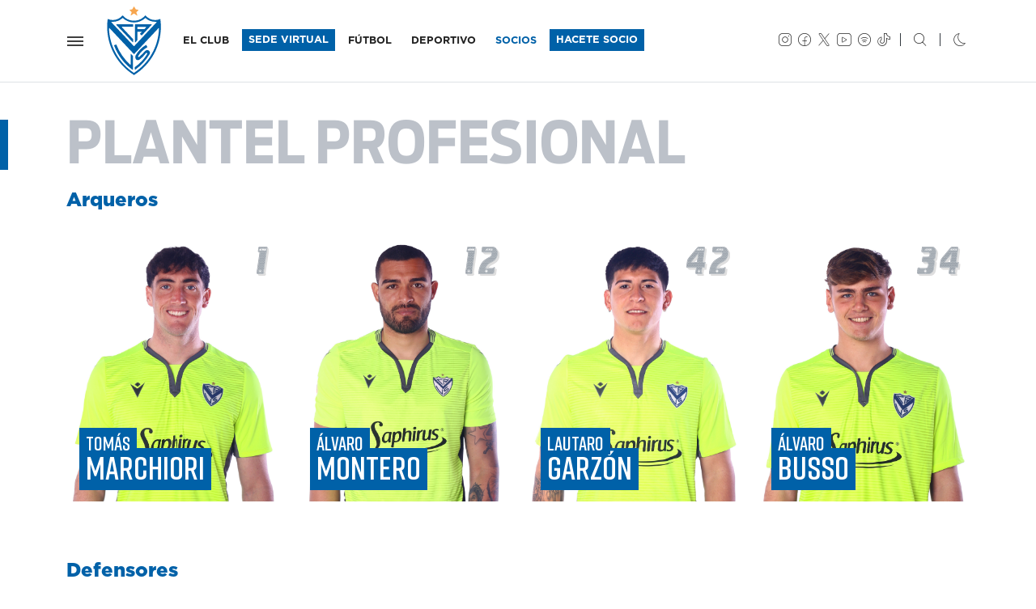

--- FILE ---
content_type: text/html;charset=iso-8859-1
request_url: https://velezsarsfield.com.ar/futbol/plantel/perfil/?foto=98117
body_size: 11100
content:
<!doctype html>
<html lang="es">
  <head>

    <meta charset="utf-8">
    <meta name="viewport" content="width=device-width, initial-scale=1, shrink-to-fit=no">

    <title>Plantel profesional y Cuerpo t&eacute;cnico / V&eacute;lez Sarsfield</title>

    <link rel="dns-prefetch" href="https://velez.com.ar">
    <link rel="dns-prefetch" href="https://velezsarsfield.com.ar">
    <link rel="dns-prefetch" href="https://cdn.velezsarsfield.com.ar">
    <!--<link rel="dns-prefetch" href="//velez.com.ar/cdn">-->

    <link rel="dns-prefetch" href="https://i.ytimg.com">
    <link rel="dns-prefetch" href="https://www.google-analytics.com">

    <link rel="stylesheet" href="https://velez.com.ar/cdn/css/cavs-v5.css">
    <link rel="stylesheet" href="https://velez.com.ar/cdn/noche-v4k.css">

<link rel="apple-touch-icon" sizes="180x180" href="https://velez.com.ar/cdn/iconos/apple-touch-icon-v2021.png">
<link rel="icon" type="image/png" sizes="32x32" href="https://velez.com.ar/cdn/iconos/favicon-32x32-v2021.png">
<link rel="icon" type="image/png" sizes="16x16" href="https://velez.com.ar/cdn/iconos/favicon-16x16-v2021.png">
<link rel="manifest" href="https://velez.com.ar/cdn/iconos/site-v4.webmanifest"><!--
<link rel="mask-icon" href="https://velez.com.ar/cdn/iconos/safari-pinned-tab-v2021.svg" color="#0061a8">
<link rel="mask-icon" href="https://velez.com.ar/cdn/grafica/escudo-borde.svg">-->
<link rel="shortcut icon" href="https://velez.com.ar/cdn/iconos/favicon.ico">
<meta name="msapplication-TileColor" content="#0061a8">
<meta name="msapplication-config" content="https://velez.com.ar/cdn/iconos/browserconfig.xml">
<meta name="theme-color" content="#0061a8">
<meta name="mobile-web-app-capable" content="yes">

<meta name="description" content="Sitio Web Oficial del Club Atl&eacute;tico V&eacute;lez Sarsfield. Disciplinas deportivas y actividades culturales: F&uacute;tbol, B&aacute;squet, Voley, Hockey, Atletismo. Noticias, fotos, videos, datos, estad&iacute;sticas del torneo de f&uacute;tbol y eventos. Desarrollado por Naxela.net - Pasi&oacute;n por los colores" />
<meta name="Keywords" content="velez, club, futbol, basquet, voley, deportes, cultura, torneo, superliga, liniers, campeon, primera divisi&oacute;n, argentina, estadisticas, tablas, futsal, naxela" />


        <meta name="generator" content="Naxela.net" />
        <meta property="article:publisher" content="https://www.facebook.com/velezsarsfield" />
        <meta property="article:author" content="https://www.facebook.com/naxela" />
        <meta property="fb:admins" content="101403119360" />
        <meta property="fb:app_id" content="101403119360">
        <meta property="fb:app:id" content="101403119360">
        <meta property="og:locale" content="es_ES" />
        <meta property="og:site_name" content="C. A. V&eacute;lez Sarsfield" />
        <meta name="twitter:site" content="@Velez" />
        <meta name="twitter:creator" content="@Naxela" />

  </head>

  <body class="sc_futbol">


    <nav class="navbar navbar-expand -lg navbar-light bg-white noche-bg-primary fixed-top border-bottom">
<div class="container">
      <button class="navbar-toggler d-block p-0 px-sm-2" type="button" data-toggle="collapse" data-target="#menu" aria-controls="menu" aria-expanded="false" aria-label="Navegaci&oacute;n">
        <span class="navbar-toggler-icon"></span>
      </button>
      <h1 class="nxl-escudo my-0 mx-sm-3 nxl-animar"><a class="navbar-brand nxl-animar" href="/">V&eacute;lez Sarsfield</a></h1>

      <div class="collapse navbar-collapse">
        <ul class="navbar-nav d-md-none font-weight-black tt-7 ml-auto mt-1">
          <li class="nav-item d-none">
            <a class="nav-link" href="//socios.velezsarsfield.com.ar/nuevo">ASOCIATE</a>
          </li>
        </ul>
        <ul class="navbar-nav d-none d-md-flex font-weight-normal tt-7 mr-auto">
          <li class="d-none d-xl-inline-block nav-item pr-3 pr-xl-2 --border-right dropdown">
            <a class="nav-link" href="/club">EL CLUB</a>
          </li>
          <li class="d-none d-xl-inline-block nav-item">
            <a class="nav-link bg-primary noche-bg-dark py-1" href="https://socios.velezsarsfield.com.ar/" target="_blank" style="color:#ffffff !important; margin-top:-0.3rem; margin-bottom:-0.3rem">SEDE VIRTUAL</a>
          </li>
          <li class="d-none d-lg-inline-block nav-item ml-xl-2 dropdown">
            <a class="nav-link" href="/futbol">F&Uacute;TBOL</a>
          </li>
          <li class="d-none d-lg-inline-block nav-item ml-2 dropdown nxl-menu" style="position:unset" data-solo="pc">
            <a class="nav-link" href="/deportes" id="sc-deportivo" data-toggle="dropdown" aria-haspopup="true" aria-expanded="false">DEPORTIVO</a>
            <div class="dropdown-menu w-100 border-0 bg-primary noche-bg-dark text-white font-weight-light py-5 m-0" aria-labelledby="sc-deportivo">

<div class="container pb-5 mb-5">
  <div class="row">
    <div class="col-lg-3">
      <h5 class="f2 nxl-puntero">DEPORTIVO</h5>
      <a class="d-block text-white py-1" href="/deportes">Noticias</a>
      <a class="d-block text-white py-1" href="/deportes/actividades">Actividades</a>
    </div>
    <div class="col-lg-3">
      <h5 class="f2 nxl-puntero">F&Uacute;TBOL INTERNO</h5>
        <a href="/campus" target="_blank" class="d-block text-white py-1">CAMPVS - Noticias</a>
        <a href="/campus/formativo-recreativo-acerca-del-area" class="d-block text-white py-1" target="_blank">Formativo y Recreativo</a>
        <a href="/campus/ligas-competitivas-acerca-del-area" class="d-block text-white py-1" target="_blank">Ligas Competitivas</a>
        <a href="/campus/disposiciones-torneos-internos-de-futbol-mayor" class="d-block text-white py-1" target="_blank">Torneos Mayores</a>
        <a href="/campus/campus-futbol-invierno-verano" class="d-block text-white py-1" target="_blank">Campus Invierno-Verano</a>
        <a href="/campus/alquiler-canchas-campus" class="d-block text-white py-1" target="_blank">Alquiler Canchas</a>
    </div>
    <div class="col-lg-3">
      <h5 class="f2 nxl-puntero">VOLEY</h5>
      <a href="/voley/masculino" class="d-block text-white py-1">Voley Masculino</a>
      <a href="/voley/masculino/plantel" class="d-block text-white py-1">Plantel Voley Masculino</a>
      <a href="/voley/femenino" class="d-block text-white py-1">Voley Femenino</a>
      <a href="/voley/femenino/plantel" class="d-block text-white py-1">Plantel Voley Femenino</a>
    </div>
    <div class="col-lg-3">
      <h5 class="f2 nxl-puntero">B&Aacute;SQUET</h5>
      <a href="/basquet/masculino" class="d-block text-white py-1">B&aacute;squet Masculino</a>
      <a href="/basquet/femenino" class="d-block text-white py-1">B&aacute;squet Femenino</a>
    </div>
  </div>
</div>

            </div>
          </li>
          <li class="d-none d-lg-none d-xl-none d-sl-inline-block nav-item ml-2 pr-2 pr-xl-0 border-right border-right-xl-0 dropdown">
            <a class="nav-link" href="/cultura">CULTURA</a>
          </li>
          <li class="d-none d-lg-inline-block d-xl-none d-sl-inline-block nav-item ml-2 pr-2 --pr-sl-0 border-right --border-right-sl-0 dropdown">
            <a class="nav-link" href="/instituto">INSTITUTO</a>
          </li><!--
          <li class="d-none d-sl-inline-block nav-item ml-2 pr-3 border-right dropdown">
            <a class="nav-link" href="/hincha">EL HINCHA</a>
          </li>
          <li class="nav-item">
            <a class="nav-link text-primary" href="/futbol/notas/2018/11/28/225402_venta-de-entradas">ENTRADAS</a>
          </li>-->
          <li class="nav-item ml-lg-2">
            <a class="nav-link text-primary" href="/socios">SOCIOS</a>
          </li>

<style>
  .noche .noche-border-dark {border-color:#2b2e30 !important}
</style>
          <li class="nav-item ml-3 ml-lg-2 --ml-xl-3">
            <a class="nav-link bg-primary noche-bg-dark py-1" href="//socios.velezsarsfield.com.ar/nuevo" target="_blank" style="color:#ffffff !important; margin-top:-0.3rem; margin-bottom:-0.3rem; margin-right:-0.3rem">HACETE SOCIO</a>
          </li>
<!--
          <li class="nav-item ml-3 ml-lg-2 ml-xl-3">
            <a class="nav-link text-primary border border-primary noche-border-dark py-1" href="/socios/notas/2020/04/15/234003_velez-nos-necesita" style="margin-top:-0.3rem; margin-bottom:-0.3rem; margin-right:-0.3rem; padding-bottom:0.1rem !important;">+ INFO</a>
          </li>
          <li class="nav-item">
            <a class="nav-link text-primary" href="//www.tiendavelez.com.ar" target="_blank">TIENDA</a>
          </li>
          <li class="nav-item ml-3 ml-lg-2 ml-xl-3">
            <a class="nav-link bg-primary py-1" href="/verano" style="color:#ffffff !important; margin-top:-0.3rem; margin-bottom:-0.3rem">VERANO</a>TMP: buscar oculto en XL: d-inline d-xl-none d-sl-inline
          </li>-->
        </ul>
        <div class="ml-auto my-2 my-md-0 mr-3 d-none d-sm-flex">
          <ul class="navbar-nav">
            <li class="nav-item">
              <a class="nav-link px-1" href="https://instagram.com/velez" target="_blank"><span class="icn-instagram tt-6"></span></a>
            </li>
            <li class="nav-item">
              <a class="nav-link px-1" href="https://www.facebook.com/velezsarsfield" target="_blank"><span class="icn-facebook tt-6"></span></a>
            </li>
            <li class="nav-item">
              <a class="nav-link px-1" href="https://twitter.com/Velez" target="_blank"><span class="icn-twitter tt-6"></span></a>
            </li>
            <li class="nav-item">
              <a class="nav-link px-1" href="https://www.youtube.com/veleztv" target="_blank"><span class="icn-youtube tt-6"></span></a>
            </li>
            <li class="nav-item">
              <a class="nav-link px-1" href="https://bit.ly/VelezSarsfield" target="_blank"><span class="icn-spotify tt-6"></span></a>
            </li>
            <li class="nav-item">
              <a class="nav-link px-1" href="https://www.tiktok.com/@velez" target="_blank"><span class="icn-tiktok tt-6"></span></a>
            </li><!--
            <li class="nav-item">
              <a class="nav-link px-1" href="https://www.twitch.tv/cavsesports" target="_blank"><span class="icn-twitch tt-6"></span></a>
            </li>
            <li class="nav-item">
              <a class="nav-link px-1" href="/club/notas/2020/05/02/153233_nuevo-canal-de-comunicacion-para-el-socio" data-whatsapp="whatsapp://send?phone=5491122661000"><span class="icn-whatsapp tt-6"></span></a>
            </li>-->
            <li class="nav-item">
              <a class="nav-link px-0" href="/buscar"><span class="icn-buscar tt-6 border-left border-dark ml-2 pl-3"></span></a>
            </li>
            <li class="nav-item">
              <a class="nav-link px-0" href="#" data-modo="" title="Modo nocturno"><span class="icn-noche tt-6 border-left border-dark ml-3 pl-3"></span></a>
            </li>          </ul>
        </div>
      </div>
</div>

<div id="menu" class="collapse fade --p-4">


<button type="button" class="close position-absolute nxl-pos-arb nxl-pos-der m-3 m-sm-5 nxl-nivel-3" data-toggle="collapse" data-target="#menu" aria-controls="menu" aria-expanded="false" aria-label="Cerrar">
  <!--<span aria-hidden="true">&times;</span>-->
  <span class="icn-cerrar tt-3 text-white text-dark" aria-hidden="true"></span>
</button>

<div class="row position-fixed nxl-pos-arb nxl-pos-der nxl-pos-abj nxl-pos-izq bg-primary text-white">
  <div class="d-none d-sm-block col-sm-4 col-md-3 col-lg-2 bg-white py-5">
    <div id="menu-cavs" class="mx-5">

      <span class="nxl-escudo" style="margin-top:-12px"><a class="navbar-brand" href="">V&eacute;lez Sarsfield</a></span>

      <ul id="menu-redes" class="navbar-nav">
      </ul>

      <ul id="menu-rapido" class="list-unstyled mb-5 font-weight-normal tt-7 --align-content-end --align-self-end">
<!--        <li>
<form action="/buscar" method="get">
  <div class="form-row mb-4">
    <div class="col-9 p-0">
      <input type="text" name="palabras" class="form-control form-control-sm border-primary h-100" placeholder="buscar">
    </div>
    <div class="col-3 p-0">
      <button type="submit" class="btn btn-sm btn-primary"><span class="btn-icono icn-buscar" aria-hidden="true"></span></button>
    </div>
  </div>
</form>
        </li>
        <li><a href="/futbol/notas/2018/11/28/225402_venta-de-entradas" class="d-block py-1">ENTRADAS</a></li>
        <li><a href="/abonos" target="_blank" class="d-block py-1">ABONOS</a></li>-->
        <li><a href="/socios" class="d-block py-1">SOCIOS</a></li>
        <li><a href="//www.tiendavelez.com.ar" target="_blank" class="d-block py-1">TIENDA</a></li>
        <!--<li><a href="/verano" class="d-block py-1 px-2 bg-primary text-white">VERANO</a></li>-->
        <li><a href="https://socios.velezsarsfield.com.ar/" target="_blank" class="d-inline-block pb-0 btn btn-sm btn-primary mt-2">SEDE VIRTUAL</a></li>
        <li class="mt-3 pt-3 border-top">
          <a class="px-1 text-muted" href="https://instagram.com/velez" target="_blank"><span class="icn-instagram noche-text-white tt-6"></span></a>
          <!--<a class="px-1 text-muted" href="https://instagram.com/velez" target="_blank"><span class="icn-intv noche-text-white tt-6"></span></a>-->
          <a class="px-1 text-muted" href="https://twitter.com/Velez" target="_blank"><span class="icn-twitter noche-text-white tt-6"></span></a>
          <a class="px-1 text-muted" href="https://www.facebook.com/velezsarsfield" target="_blank"><span class="icn-facebook noche-text-white tt-6"></span></a>
          <a class="px-1 text-muted" href="https://www.youtube.com/veleztv" target="_blank"><span class="icn-youtube noche-text-white tt-6"></span></a>
          <!--<a class="px-1 text-muted" href="https://bit.ly/VelezSarsfield" target="_blank"><span class="icn-spotify noche-text-white tt-6"></span></a>-->
        </li>
      </ul>

    </div>
  </div>
  <div id="menu-secciones" class="col-sm-8 col-md-9 col-lg-10 h-100 --nxl-diag-detalle --nxl-diag-blanca">


<ul class="row list-unstyled ml-4 mt-4 mt-sm-5 mr-3 mr-xl-5 pr-xl-3">
  <li class="d-sm-none col mb-4"><a href="https://socios.velezsarsfield.com.ar/" target="_blank" class="d-inline-block pb-0 btn btn-sm btn-light text-primary mt-2">SEDE VIRTUAL</a></li>
  <li class="col-md-6 col-lg-4 col-xl --2 mb-5 mb-xl-0 --border-bottom border-dark">
    <h4 class="f2 nxl-puntero" --data-toggle="collapse" data-target="#menu-club">EL CLUB</h4>
    <ul class="list-unstyled">
      <li><a href="/club/datos" class="d-block text-white py-1">Datos</a></li>
      <li><a href="/club/autoridades" class="d-block text-white py-1">Autoridades</a></li>
      <li><a href="/club/estatuto" class="d-block text-white py-1">Estatuto</a></li>
      <li><a href="/club/historia" class="d-block text-white py-1">Historia</a></li>
      <li><a href="/club/estadio" class="d-block text-white py-1">Estadio Jos&eacute; Amalfitani</a></li>
      <li><a href="/club/sede" class="d-block text-white py-1">Sede</a></li>
      <li><a href="/club/polideportivo" class="d-block text-white py-1">Polideportivo</a></li>
      <li><a href="/club/villaolimpica" class="d-block text-white py-1">Villa Ol&iacute;mpica</a></li>
      <li><a href="/club/educacion" class="d-block text-white py-1">Educaci&oacute;n</a></li>
      <li><a href="/elclubesdelossocios" class="d-block font-weight-bold text-white py-1">El club es de los socios</a></li>
    </ul>
        

    <h4 class="f2 nxl-puntero mt-4 mt-lg-5">INSTITUTO</h4>
    <ul class="list-unstyled">
      <li><a href="/instituto" class="d-block text-white py-1">Inicio</a></li>
      <li><a href="/instituto/autoridades" class="d-block text-white py-1">Autoridades</a></li>
      <li><a href="/instituto/infraestructura" class="d-block text-white py-1">Infraestructura</a></li>
      <li><a href="/instituto/descargas" class="d-block text-white py-1">Descargas</a></li>
      <li><a href="/instituto/contactos" class="d-block text-white py-1">Contacto</a></li>
      <li><a href="/instituto/nivel-inicial" class="d-block text-white py-1">Nivel Inicial</a></li>
      <li><a href="/instituto/nivel-primario" class="d-block text-white py-1">Nivel Primario</a></li>
      <li><a href="/instituto/nivel-secundario" class="d-block text-white py-1">Nivel Secundario</a></li>
      <li><a href="/instituto/nivel-superior" class="d-block text-white py-1">Nivel Superior</a></li>
    </ul>
  </li>
  <li class="col-md-6 col-lg-4 col-xl --2 mb-5 mb-xl-0 --border-bottom border-dark">
    <h4 class="f2 nxl-puntero" --data-toggle="collapse" data-target="#menu-futbol">F&Uacute;TBOL</h4>
    <ul id="menu-futbol" class="list-unstyled">
      <li><a href="/futbol/plantel" class="d-block text-white py-1">Plantel profesional y Cuerpo t&eacute;cnico</a></li>
      <li><a href="/futbol/fixture" class="d-block text-white py-1">Fixture</a></li>
      <li><a href="/futbol/estadisticas" class="d-block text-white py-1">Estad&iacute;sticas del Torneo</a></li>
      <li><a href="/futbol/titulos" class="d-block text-white py-1">T&iacute;tulos</a></li>
      <li><a href="/futbol/senior" class="d-block text-white py-1">F&uacute;tbol Senior</a></li>
      <!--<li><a href="/futbol/homenajes" class="d-block text-white py-1">Homenajes</a></li>-->

      <li>
        <h4 class="f2 nxl-puntero mt-4 mt-lg-5" --data-toggle="collapse" --data-target="#menu-futbol">LA F&Aacute;BRICA</h4>
        <!--<a href="/futbol/amateur" class="d-block text-white py-1" --data-toggle="collapse" data-target="#menu-amateur">La f&aacute;brica<span class="icn-abajo tt-7 ml-2 align-middle" aria-hidden="true"></span></a>-->
        <ul class="list-unstyled" id="menu-amateur" --class="collapse">
          <li><a href="/futbol/amateur" class="d-block text-white py-1">Noticias</a></li>
          <li><a href="/futbol/amateur/divisiones/4ta" class="d-block text-white py-1">Cuarta Divisi&oacute;n</a></li>
          <li><a href="/futbol/amateur/divisiones/5ta" class="d-block text-white py-1">Quinta Divisi&oacute;n</a></li>
          <li><a href="/futbol/amateur/divisiones/6ta" class="d-block text-white py-1">Sexta Divisi&oacute;n</a></li>
          <li><a href="/futbol/amateur/divisiones/7ma" class="d-block text-white py-1">S&eacute;ptima Divisi&oacute;n</a></li>
          <li><a href="/futbol/amateur/divisiones/8va" class="d-block text-white py-1">Octava Divisi&oacute;n</a></li>
          <li><a href="/futbol/amateur/divisiones/9na" class="d-block text-white py-1">Novena Divisi&oacute;n</a></li>
          <li><a href="/futbolfemenino" class="d-block text-white py-1">F&uacute;tbol Femenino</a></li>
          <li><a href="/futsal" class="d-block text-white py-1">Futsal</a></li>
<!--
          <li><a href="/futbol/amateur/planteles" class="d-block text-white py-1">Planteles</a></li>
          <li><a href="/futbol/amateur/fixture" class="d-block text-white py-1">Fixture</a></li>
          <li><a href="/futbol/amateur/posiciones" class="d-block text-white py-1">Posiciones</a></li>
          <li><a href="/futbol/amateur/staff" class="d-block text-white py-1">Staff</a></li>
          <li><a href="/futbol/amateur/categorias/2005" class="d-block text-white py-1">Categor&iacute;a 2005</a></li>
          <li><a href="/futbol/amateur/categorias/2006" class="d-block text-white py-1">Categor&iacute;a 2006</a></li>
          <li><a href="/futbol/amateur/categorias/2007" class="d-block text-white py-1">Categor&iacute;a 2007</a></li>
-->
        </ul>
      </li>
    </ul>
  </li>
  <li class="col-md-6 col-lg-4 col-xl --2 mb-5 mb-xl-0 --border-bottom border-dark">
    <h4 class="f2 nxl-puntero">DEPORTIVO</h4>
    <ul class="list-unstyled">
      <li><a href="/deportes" class="d-block text-white py-1">Noticias</a></li>
<!--      <li><a href="/deportes" class="d-block text-white py-1">Departamento Deportivo</a></li>-->
      <li><a href="/deportes/actividades" class="d-block text-white py-1">Actividades</a></li>
      <li>
        <h4 class="f2 nxl-puntero mt-4 mt-lg-5" --data-toggle="collapse" --data-target="#menu-voley">F&Uacute;TBOL INTERNO</h4>
        <ul class="list-unstyled" id="menu-voley-masculino" --class="collapse">
          <li><a href="/campus" target="_blank" class="d-block text-white py-1">CAMPVS - Noticias</a></li>
          <li><a href="/campus/formativo-recreativo-acerca-del-area" class="d-block text-white py-1" target="_blank">Formativo y Recreativo</a></li>
          <li><a href="/campus/ligas-competitivas-acerca-del-area" class="d-block text-white py-1" target="_blank">Ligas Competitivas</a></li>
          <li><a href="/campus/disposiciones-torneos-internos-de-futbol-mayor" class="d-block text-white py-1" target="_blank">Torneos Mayores</a></li>
          <li><a href="/campus/campus-futbol-invierno-verano" class="d-block text-white py-1" target="_blank">Campus Invierno-Verano</a></li>
          <li><a href="/campus/alquiler-canchas-campus" class="d-block text-white py-1" target="_blank">Alquiler Canchas</a></li>
        </ul>
      </li>
      <li>
        <h4 class="f2 nxl-puntero mt-4 mt-lg-5" --data-toggle="collapse" --data-target="#menu-voley">VOLEY</h4>
        <ul class="list-unstyled" id="menu-voley-masculino" --class="collapse">
          <li><a href="/voley/masculino" class="d-block text-white py-1">Voley Masculino</a></li>
          <li><a href="/voley/masculino/plantel" class="d-block text-white py-1">Plantel Voley Masculino</a></li>
          <!--<li><a href="/voley/masculino/fixture" class="d-block text-white py-1">Fixture Voley Masculino</a></li>-->
          <li><a href="/voley/femenino" class="d-block text-white py-1">Voley Femenino</a></li>
          <li><a href="/voley/femenino/plantel" class="d-block text-white py-1">Plantel Voley Femenino</a></li>
          <!--<li><a href="/voley/femenino/fixture" class="d-block text-white py-1">Fixture Voley Femenino</a></li>-->
        </ul>
      </li>
      <li>
        <h4 class="f2 nxl-puntero mt-4 mt-lg-5" --data-toggle="collapse" --data-target="#menu-medico">Dep<span class="d-inline d-lg-none">artamen</span>to M&eacute;dico</h4>
        <ul class="list-unstyled" id="menu-medico" --class="collapse">
          <li><a href="/departamento-medico" class="d-block text-white py-1">Informaci&oacute;n</a></li>
          <li><a href="/departamento-medico/noticias" class="d-block text-white py-1">Noticias</a></li>
          <li><a href="/departamento-medico/profesionales" class="d-block text-white py-1">Profesionales</a></li>
    </ul>
      </li>
    </ul>
  </li>
  <li class="col-md-6 col-lg-4 col-xl --2 mb-5 mb-xl-0 --border-bottom border-dark">
    <h4 class="f2 nxl-puntero" --data-toggle="collapse" --data-target="#menu-voley">B&Aacute;SQUET</h4>
        <ul class="list-unstyled" id="menu-basquet" --class="collapse">
          <li><a href="/basquet/masculino" class="d-block text-white py-1">B&aacute;squet Masculino</a></li>
          <li><a href="/basquet/femenino" class="d-block text-white py-1">B&aacute;squet Femenino</a></li>
        </ul>

    <h4 class="f2 nxl-puntero mt-4 mt-lg-5">SOCIOS</h4>
    <ul class="list-unstyled">
      <li><a href="/socios" class="d-block text-white py-1">Noticias</a></li>
      <li><a href="/socios/informacion" class="d-block text-white py-1">Informaci&oacute;n</a></li>
      <li><a href="/socios/valores" class="d-block text-white py-1">Valores</a></li>
      <li><a href="/socios/adistancia" class="d-block text-white py-1">Socios a distancia</a></li>
      <li><a href="/socios/preguntas-frecuentes" class="d-block text-white py-1">Preguntas Frecuentes</a></li>
      <!--<li><a href="/socios/beneficios" class="d-block text-white py-1">Beneficios Fortineros</a></li>
      <li><a href="/socios/actividades" class="d-block text-white py-1">Actividades</a></li>-->
      <li><a href="/socios/penias" class="d-block text-white py-1">Pe&ntilde;as</a></li>
      <li><a href="/socios/velez-social" class="d-block text-white py-1">V&eacute;lez Social</a></li>
      <li><a href="/vitalicios" class="d-block text-white py-1">Vitalicios</a></li>
      <li><a href="/socios/rrpp" class="d-block text-white py-1">Relaciones P&uacute;blicas</a></li>
      <!-- <li><a href="/abonos" class="d-block font-weight-bold text-white py-1">Abonos</a></li> -->
      <li><a href="//socios.velezsarsfield.com.ar/nuevo" target="_blank" class="d-block font-weight-bold text-white py-1">Hacete Socio</a></li>
      <li><a href="//socios.velezsarsfield.com.ar" target="_blank" class="d-block font-weight-bold text-white py-1">Acceso Socios</a></li>
    </ul>
  </li>

  <li class="col-md-6 col-lg-4 col-xl --2 mb-sm-5 mb-xl-0 --border-bottom border-dark">
    <h4 class="f2 nxl-puntero">CULTURA</h4>
    <ul class="list-unstyled">
      <li><a href="/cultura" class="d-block text-white py-1">Noticias</a></li>
      <li><a href="/cultura/actividades" class="d-block text-white py-1">Actividades</a></li>
      <li><a href="/cultura/junta-historica" class="d-block text-white py-1">Junta Hist&oacute;rica</a></li>
    </ul>
    <h4 class="f2 nxl-puntero mt-4 mt-lg-5">INCLUSI&Oacute;N</h4>
    <ul class="list-unstyled">
      <li><a href="/inclusion" class="d-block text-white py-1">Noticias</a></li>
      <li><a href="/inclusion/actividades" class="d-block text-white py-1">Actividades</a></li><!-- 
      <li><a href="/inclusion/empadronamiento" class="d-block text-white py-1">Empadronamiento</a></li> -->
    </ul>
    <h4 class="f2 nxl-puntero mt-4 mt-lg-5">G&Eacute;NEROS</h4>
    <ul class="list-unstyled">
      <li><a href="/generos" class="d-block text-white py-1">Noticias</a></li>
      <li><a href="/elclubesdelossocios/protocolo-generos" class="d-block text-white py-1">Protocolo de G&eacute;neros</a></li>
    </ul>
    <h4 class="f2 nxl-puntero mt-4 mt-lg-5">PRENSA</h4>
    <ul class="list-unstyled">
      <li><a href="/acreditaciones" class="d-block text-white py-1">Acreditaciones</a></li>
      <!-- <li><a href="/podcast" class="d-block text-white py-1">Podcast</a></li> -->
      <li><a href="/videos" class="d-block text-white py-1">Videos</a></li>
      <li><a href="/juegavelez" class="d-block text-white py-1">Juega V&eacute;lez</a></li>
    </ul>
    <h4 class="f2 nxl-puntero mt-4 mt-lg-5">MARKETING</h4>
    <ul class="list-unstyled">
      <li><a href="/marketing" class="d-block text-white py-1">Marketing</a></li>
    </ul>
    <h4 class="f2 nxl-puntero mt-4 mt-lg-5">EL HINCHA</h4>
    <ul class="list-unstyled">
      <li><a href="/hincha" class="d-block text-white py-1">Subcomisi&oacute;n del Hincha</a></li><!--
      <li><a href="/hincha/tribuna" class="d-block text-white py-1">Fiesta en la Tribuna</a></li>
      <li><a href="/hincha/caravana" class="d-block text-white py-1">CaraVana Fortinera</a></li>
      <li><a href="/hincha/banderas" class="d-block text-white py-1">Historia de las Banderas</a></li>
      <li><a href="/hincha/arteurbano" class="d-block text-white py-1">Arte Urbano</a></li>
      <li><a href="/hincha/eventos" class="d-block text-white py-1">Eventos</a></li>
      <li><a href="/hincha/tesoros" class="d-block text-white py-1">Tesoros</a></li>
      <li><a href="/hincha/musica" class="d-block text-white py-1">V&eacute;lez m&uacute;sica</a></li>
      <li><a href="/hincha/rincon" class="d-block text-white py-1">Rinc&oacute;n del hincha</a></li>-->
    </ul>
  </li>
</ul>



<div class="d-block d-sm-none bg-dark py-4 px-4">
      <ul class="col list-unstyled  font-weight-normal tt-7 --align-content-end --align-self-end">
<!--        <li>
<form action="/buscar" method="get">
  <div class="form-row mb-4">
    <div class="col-9 p-0">
      <input type="text" name="palabras" class="form-control form-control-sm border-primary h-100" placeholder="buscar">
    </div>
    <div class="col-3 p-0">
      <button type="submit" class="btn btn-sm btn-primary"><span class="btn-icono icn-buscar" aria-hidden="true"></span></button>
    </div>
  </div>
</form>
        </li>
        <li><a href="/futbol/notas/2018/11/28/225402_venta-de-entradas" class="d-block py-1 text-white">ENTRADAS</a></li>
        <li><a href="/abonos" class="d-block py-1 text-white">ABONOS</a></li>-->
        <li><a href="/socios" class="d-block py-1 text-white">SOCIOS</a></li>
        <li><a href="//www.tiendavelez.com.ar" target="_blank" class="d-block py-1 text-white">TIENDA</a></li>
        <!--<li><a href="/verano" class="d-inline-block py-1 px-2 bg-primary text-white">VERANO</a></li>-->
        <li class="mt-3 pt-4 border-top border-secondary">
          <a class="mr-3 text-secondary" href="https://instagram.com/velez" target="_blank"><span class="icn-instagram noche-text-white tt-6"></span></a>
          <a class="mr-3 text-secondary" href="https://twitter.com/Velez" target="_blank"><span class="icn-twitter noche-text-white tt-6"></span></a>
          <a class="mr-3 text-secondary" href="https://www.facebook.com/velezsarsfield" target="_blank"><span class="icn-facebook noche-text-white tt-6"></span></a>
          <a class="mr-3 text-secondary" href="https://www.youtube.com/veleztv" target="_blank"><span class="icn-youtube noche-text-white tt-6"></span></a>
          <a class="mr-3 text-secondary" href="/club/notas/2020/05/02/153233_nuevo-canal-de-comunicacion-para-el-socio" data-whatsapp="whatsapp://send?phone=5491122661000"><span class="icn-whatsapp noche-text-white tt-6"></span></a>
          <!--<a class="mr-3 text-secondary" href="https://www.bit.ly/VelezSarsfield" target="_blank"><span class="icn-spotify noche-text-white tt-6"></span></a>-->
          <a class="mr-3 text-secondary" href="#" data-modo=""><span class="icn-noche noche-text-white tt-6"></span></a>
        </li>
      </ul>

</div>

</div>
</div>

</div>

    </nav>


<!--
<div class="d-md-none container pt-4 pt-sm-5">
      <div class="row">
        <div class="col-7 col-sm-6">
          <a href="//socios.velezsarsfield.com.ar/" target="_blank" class="w-100 btn btn-especial btn-lg btn-primary text-uppercase pl-3"><span class="btn-texto">SEDE VIRTUAL</span><span class="btn-icono icn-derecha float-right float-lg-none" aria-hidden="true" style="margin-top:2px"></span></a>
        </div>
        <div class="col-5 col-sm-6">
          <a href="/socios/notas/2020/04/15/234003_velez-nos-necesita" class="w-100 btn btn-especial btn-lg btn-outline-primary noche-btn-invertir text-uppercase pl-3"><span class="btn-texto">+ INFO</span><span class="btn-icono icn-derecha float-right float-lg-none" aria-hidden="true" style="margin-top:2px"></span></a>
        </div>
      </div>
</div>
-->
<main role="main">



<div class="nxl-titulo border-primary mt-5 mb-4">
  <div class="container d-block d-lg-flex">
    <h3 class="text-muted">PLANTEL PROFESIONAL</h3>  </div>
</div>

<div class="container pb-5">
	<div class="row">
		<div class="col --col-lg-9">
			<h4 class="text-primary noche-text-white">Arqueros</h4>
			<div class="row">
				
    <div class="col-6 col-md-4 col-lg-3 my-4 nxl-perfil nxl-perfil-foto">
      <div class="position-relative">
        <a href="/futbol/plantel/perfil/367-tomasmarchiori"><img class="img-fluid" src="/img/plantel/2025/tm2025-2.jpg" width="592" height="auto" alt=""></a>
        <div class="position-absolute nxl-pos-der nxl-pos-arb font-weight-light text-muted" title="Arquero">
          <!--<h6 class="tt-8 text-primary"></h6>
          <h6 class="f2 h3 mr-3 mt-2">1</h6>-->
          <span class="nxl-dorsal-svg"><img src="https://velezsarsfield.com.ar/cdn/grafica/dorsales/2023-1-azul.svg" height="32"></span>
          <h6 class="f2 tt-4 mr-3 text-muted"></h6>
        </div>
        <div class="position-absolute nxl-pos-der nxl-pos-abj nxl-pos-izq pl-3 pb-4">
          <h5 class="d-inline f2 h3 bg-primary">
            <a href="/futbol/plantel/perfil/367-tomasmarchiori" class="text-uppercase text-white">
              <div class="d-block"><span class="bg-primary pt-1 px-2 tt-4 position-relative nxl-nivel-3">Tomás</span></div>
              <div class="d-block"><span class="bg-primary px-2 pb-1">Marchiori</span></div>
            </a>
          </h5>
        </div>
      </div>
    </div>

    <div class="col-6 col-md-4 col-lg-3 my-4 nxl-perfil nxl-perfil-foto">
      <div class="position-relative">
        <a href="/futbol/plantel/perfil/383-alvaromontero"><img class="img-fluid" src="/img/plantel/2025/am2025-2.jpg" width="592" height="auto" alt=""></a>
        <div class="position-absolute nxl-pos-der nxl-pos-arb font-weight-light text-muted" title="Arquero">
          <!--<h6 class="tt-8 text-primary"></h6>
          <h6 class="f2 h3 mr-3 mt-2">12</h6>-->
          <span class="nxl-dorsal-svg"><img src="https://velezsarsfield.com.ar/cdn/grafica/dorsales/2023-1-azul.svg" height="32"><img src="https://velezsarsfield.com.ar/cdn/grafica/dorsales/2023-2-azul.svg" height="32" --class="ml-1"></span>
          <h6 class="f2 tt-4 mr-3 text-muted"></h6>
        </div>
        <div class="position-absolute nxl-pos-der nxl-pos-abj nxl-pos-izq pl-3 pb-4">
          <h5 class="d-inline f2 h3 bg-primary">
            <a href="/futbol/plantel/perfil/383-alvaromontero" class="text-uppercase text-white">
              <div class="d-block"><span class="bg-primary pt-1 px-2 tt-4 position-relative nxl-nivel-3">Álvaro</span></div>
              <div class="d-block"><span class="bg-primary px-2 pb-1">Montero</span></div>
            </a>
          </h5>
        </div>
      </div>
    </div>

    <div class="col-6 col-md-4 col-lg-3 my-4 nxl-perfil nxl-perfil-foto">
      <div class="position-relative">
        <a href="/futbol/plantel/perfil/360-lautarogarzon"><img class="img-fluid" src="/img/plantel/2025/lg2025-2.jpg" width="592" height="auto" alt=""></a>
        <div class="position-absolute nxl-pos-der nxl-pos-arb font-weight-light text-muted" title="Arquero">
          <!--<h6 class="tt-8 text-primary"></h6>
          <h6 class="f2 h3 mr-3 mt-2">42</h6>-->
          <span class="nxl-dorsal-svg"><img src="https://velezsarsfield.com.ar/cdn/grafica/dorsales/2023-4-azul.svg" height="32"><img src="https://velezsarsfield.com.ar/cdn/grafica/dorsales/2023-2-azul.svg" height="32" --class="ml-1"></span>
          <h6 class="f2 tt-4 mr-3 text-muted"></h6>
        </div>
        <div class="position-absolute nxl-pos-der nxl-pos-abj nxl-pos-izq pl-3 pb-4">
          <h5 class="d-inline f2 h3 bg-primary">
            <a href="/futbol/plantel/perfil/360-lautarogarzon" class="text-uppercase text-white">
              <div class="d-block"><span class="bg-primary pt-1 px-2 tt-4 position-relative nxl-nivel-3">Lautaro</span></div>
              <div class="d-block"><span class="bg-primary px-2 pb-1">Garzón</span></div>
            </a>
          </h5>
        </div>
      </div>
    </div>

    <div class="col-6 col-md-4 col-lg-3 my-4 nxl-perfil nxl-perfil-foto">
      <div class="position-relative">
        <a href="/futbol/plantel/perfil/408-alvarobusso"><img class="img-fluid" src="/img/plantel/2025/ab2025-2.jpg" width="592" height="auto" alt=""></a>
        <div class="position-absolute nxl-pos-der nxl-pos-arb font-weight-light text-muted" title="Arquero">
          <!--<h6 class="tt-8 text-primary"></h6>
          <h6 class="f2 h3 mr-3 mt-2">34</h6>-->
          <span class="nxl-dorsal-svg"><img src="https://velezsarsfield.com.ar/cdn/grafica/dorsales/2023-3-azul.svg" height="32"><img src="https://velezsarsfield.com.ar/cdn/grafica/dorsales/2023-4-azul.svg" height="32" --class="ml-1"></span>
          <h6 class="f2 tt-4 mr-3 text-muted"></h6>
        </div>
        <div class="position-absolute nxl-pos-der nxl-pos-abj nxl-pos-izq pl-3 pb-4">
          <h5 class="d-inline f2 h3 bg-primary">
            <a href="/futbol/plantel/perfil/408-alvarobusso" class="text-uppercase text-white">
              <div class="d-block"><span class="bg-primary pt-1 px-2 tt-4 position-relative nxl-nivel-3">Álvaro</span></div>
              <div class="d-block"><span class="bg-primary px-2 pb-1">Busso</span></div>
            </a>
          </h5>
        </div>
      </div>
    </div>
			</div>
			<h4 class="text-primary noche-text-white mt-5">Defensores</h4>
			<div class="row">
				
    <div class="col-6 col-md-4 col-lg-3 my-4 nxl-perfil nxl-perfil-foto">
      <div class="position-relative">
        <a href="/futbol/plantel/perfil/406-lisandromagallan"><img class="img-fluid" src="/img/plantel/2025/lm2025-2.jpg" width="592" height="auto" alt=""></a>
        <div class="position-absolute nxl-pos-der nxl-pos-arb font-weight-light text-muted" title="Defensor">
          <!--<h6 class="tt-8 text-primary"></h6>
          <h6 class="f2 h3 mr-3 mt-2">16</h6>-->
          <span class="nxl-dorsal-svg"><img src="https://velezsarsfield.com.ar/cdn/grafica/dorsales/2023-1-azul.svg" height="32"><img src="https://velezsarsfield.com.ar/cdn/grafica/dorsales/2023-6-azul.svg" height="32" --class="ml-1"></span>
          <h6 class="f2 tt-4 mr-3 text-muted"></h6>
        </div>
        <div class="position-absolute nxl-pos-der nxl-pos-abj nxl-pos-izq pl-3 pb-4">
          <h5 class="d-inline f2 h3 bg-primary">
            <a href="/futbol/plantel/perfil/406-lisandromagallan" class="text-uppercase text-white">
              <div class="d-block"><span class="bg-primary pt-1 px-2 tt-4 position-relative nxl-nivel-3">Lisandro</span></div>
              <div class="d-block"><span class="bg-primary px-2 pb-1">Magallán</span></div>
            </a>
          </h5>
        </div>
      </div>
    </div>

    <div class="col-6 col-md-4 col-lg-3 my-4 nxl-perfil nxl-perfil-foto">
      <div class="position-relative">
        <a href="/futbol/plantel/perfil/368-emanuelmammana"><img class="img-fluid" src="/img/plantel/2025/em2025-2.jpg" width="592" height="auto" alt=""></a>
        <div class="position-absolute nxl-pos-der nxl-pos-arb font-weight-light text-muted" title="Defensor">
          <!--<h6 class="tt-8 text-primary"></h6>
          <h6 class="f2 h3 mr-3 mt-2">2</h6>-->
          <span class="nxl-dorsal-svg"><img src="https://velezsarsfield.com.ar/cdn/grafica/dorsales/2023-2-azul.svg" height="32"></span>
          <h6 class="f2 tt-4 mr-3 text-muted"></h6>
        </div>
        <div class="position-absolute nxl-pos-der nxl-pos-abj nxl-pos-izq pl-3 pb-4">
          <h5 class="d-inline f2 h3 bg-primary">
            <a href="/futbol/plantel/perfil/368-emanuelmammana" class="text-uppercase text-white">
              <div class="d-block"><span class="bg-primary pt-1 px-2 tt-4 position-relative nxl-nivel-3">Emanuel</span></div>
              <div class="d-block"><span class="bg-primary px-2 pb-1">Mammana</span></div>
            </a>
          </h5>
        </div>
      </div>
    </div>

    <div class="col-6 col-md-4 col-lg-3 my-4 nxl-perfil nxl-perfil-foto">
      <div class="position-relative">
        <a href="/futbol/plantel/perfil/359-eliasgomez"><img class="img-fluid" src="/img/plantel/2025/eg2025-2.jpg" width="592" height="auto" alt=""></a>
        <div class="position-absolute nxl-pos-der nxl-pos-arb font-weight-light text-muted" title="Defensor">
          <!--<h6 class="tt-8 text-primary"></h6>
          <h6 class="f2 h3 mr-3 mt-2">3</h6>-->
          <span class="nxl-dorsal-svg"><img src="https://velezsarsfield.com.ar/cdn/grafica/dorsales/2023-3-azul.svg" height="32"></span>
          <h6 class="f2 tt-4 mr-3 text-muted"></h6>
        </div>
        <div class="position-absolute nxl-pos-der nxl-pos-abj nxl-pos-izq pl-3 pb-4">
          <h5 class="d-inline f2 h3 bg-primary">
            <a href="/futbol/plantel/perfil/359-eliasgomez" class="text-uppercase text-white">
              <div class="d-block"><span class="bg-primary pt-1 px-2 tt-4 position-relative nxl-nivel-3">Elías</span></div>
              <div class="d-block"><span class="bg-primary px-2 pb-1">Gómez</span></div>
            </a>
          </h5>
        </div>
      </div>
    </div>

    <div class="col-6 col-md-4 col-lg-3 my-4 nxl-perfil nxl-perfil-foto">
      <div class="position-relative">
        <a href="/futbol/plantel/perfil/260-joaquingarcia"><img class="img-fluid" src="/img/plantel/2025/jg2025-2.jpg" width="592" height="auto" alt=""></a>
        <div class="position-absolute nxl-pos-der nxl-pos-arb font-weight-light text-muted" title="Defensor">
          <!--<h6 class="tt-8 text-primary"></h6>
          <h6 class="f2 h3 mr-3 mt-2">4</h6>-->
          <span class="nxl-dorsal-svg"><img src="https://velezsarsfield.com.ar/cdn/grafica/dorsales/2023-4-azul.svg" height="32"></span>
          <h6 class="f2 tt-4 mr-3 text-muted"></h6>
        </div>
        <div class="position-absolute nxl-pos-der nxl-pos-abj nxl-pos-izq pl-3 pb-4">
          <h5 class="d-inline f2 h3 bg-primary">
            <a href="/futbol/plantel/perfil/260-joaquingarcia" class="text-uppercase text-white">
              <div class="d-block"><span class="bg-primary pt-1 px-2 tt-4 position-relative nxl-nivel-3">Joaquín</span></div>
              <div class="d-block"><span class="bg-primary px-2 pb-1">García</span></div>
            </a>
          </h5>
        </div>
      </div>
    </div>

    <div class="col-6 col-md-4 col-lg-3 my-4 nxl-perfil nxl-perfil-foto">
      <div class="position-relative">
        <a href="/futbol/plantel/perfil/381-aaronquiros"><img class="img-fluid" src="/img/plantel/2025/aaq2025-2.jpg" width="592" height="auto" alt=""></a>
        <div class="position-absolute nxl-pos-der nxl-pos-arb font-weight-light text-muted" title="Defensor">
          <!--<h6 class="tt-8 text-primary"></h6>
          <h6 class="f2 h3 mr-3 mt-2">6</h6>-->
          <span class="nxl-dorsal-svg"><img src="https://velezsarsfield.com.ar/cdn/grafica/dorsales/2023-6-azul.svg" height="32"></span>
          <h6 class="f2 tt-4 mr-3 text-muted"></h6>
        </div>
        <div class="position-absolute nxl-pos-der nxl-pos-abj nxl-pos-izq pl-3 pb-4">
          <h5 class="d-inline f2 h3 bg-primary">
            <a href="/futbol/plantel/perfil/381-aaronquiros" class="text-uppercase text-white">
              <div class="d-block"><span class="bg-primary pt-1 px-2 tt-4 position-relative nxl-nivel-3">Aaron</span></div>
              <div class="d-block"><span class="bg-primary px-2 pb-1">Quirós</span></div>
            </a>
          </h5>
        </div>
      </div>
    </div>

    <div class="col-6 col-md-4 col-lg-3 my-4 nxl-perfil nxl-perfil-foto">
      <div class="position-relative">
        <a href="/futbol/plantel/perfil/379-agustinlagos"><img class="img-fluid" src="/img/plantel/2025/al2025-2.jpg" width="592" height="auto" alt=""></a>
        <div class="position-absolute nxl-pos-der nxl-pos-arb font-weight-light text-muted" title="Defensor">
          <!--<h6 class="tt-8 text-primary"></h6>
          <h6 class="f2 h3 mr-3 mt-2">14</h6>-->
          <span class="nxl-dorsal-svg"><img src="https://velezsarsfield.com.ar/cdn/grafica/dorsales/2023-1-azul.svg" height="32"><img src="https://velezsarsfield.com.ar/cdn/grafica/dorsales/2023-4-azul.svg" height="32" --class="ml-1"></span>
          <h6 class="f2 tt-4 mr-3 text-muted"></h6>
        </div>
        <div class="position-absolute nxl-pos-der nxl-pos-abj nxl-pos-izq pl-3 pb-4">
          <h5 class="d-inline f2 h3 bg-primary">
            <a href="/futbol/plantel/perfil/379-agustinlagos" class="text-uppercase text-white">
              <div class="d-block"><span class="bg-primary pt-1 px-2 tt-4 position-relative nxl-nivel-3">Agustín</span></div>
              <div class="d-block"><span class="bg-primary px-2 pb-1">Lagos</span></div>
            </a>
          </h5>
        </div>
      </div>
    </div>

    <div class="col-6 col-md-4 col-lg-3 my-4 nxl-perfil nxl-perfil-foto">
      <div class="position-relative">
        <a href="/futbol/plantel/perfil/291-tomascavanagh"><img class="img-fluid" src="/img/plantel/2025/tc2025-2.jpg" width="592" height="auto" alt=""></a>
        <div class="position-absolute nxl-pos-der nxl-pos-arb font-weight-light text-muted" title="Defensor">
          <!--<h6 class="tt-8 text-primary"></h6>
          <h6 class="f2 h3 mr-3 mt-2">37</h6>-->
          <span class="nxl-dorsal-svg"><img src="https://velezsarsfield.com.ar/cdn/grafica/dorsales/2023-3-azul.svg" height="32"><img src="https://velezsarsfield.com.ar/cdn/grafica/dorsales/2023-7-azul.svg" height="32" --class="ml-1"></span>
          <h6 class="f2 tt-4 mr-3 text-muted"></h6>
        </div>
        <div class="position-absolute nxl-pos-der nxl-pos-abj nxl-pos-izq pl-3 pb-4">
          <h5 class="d-inline f2 h3 bg-primary">
            <a href="/futbol/plantel/perfil/291-tomascavanagh" class="text-uppercase text-white">
              <div class="d-block"><span class="bg-primary pt-1 px-2 tt-4 position-relative nxl-nivel-3">Tomás</span></div>
              <div class="d-block"><span class="bg-primary px-2 pb-1">Cavanagh</span></div>
            </a>
          </h5>
        </div>
      </div>
    </div>

    <div class="col-6 col-md-4 col-lg-3 my-4 nxl-perfil nxl-perfil-foto">
      <div class="position-relative">
        <a href="/futbol/plantel/perfil/374-janogordon"><img class="img-fluid" src="/img/plantel/2025/jang2025-2.jpg" width="592" height="auto" alt=""></a>
        <div class="position-absolute nxl-pos-der nxl-pos-arb font-weight-light text-muted" title="Defensor">
          <!--<h6 class="tt-8 text-primary"></h6>
          <h6 class="f2 h3 mr-3 mt-2">21</h6>-->
          <span class="nxl-dorsal-svg"><img src="https://velezsarsfield.com.ar/cdn/grafica/dorsales/2023-2-azul.svg" height="32"><img src="https://velezsarsfield.com.ar/cdn/grafica/dorsales/2023-1-azul.svg" height="32" --class="ml-1"></span>
          <h6 class="f2 tt-4 mr-3 text-muted"></h6>
        </div>
        <div class="position-absolute nxl-pos-der nxl-pos-abj nxl-pos-izq pl-3 pb-4">
          <h5 class="d-inline f2 h3 bg-primary">
            <a href="/futbol/plantel/perfil/374-janogordon" class="text-uppercase text-white">
              <div class="d-block"><span class="bg-primary pt-1 px-2 tt-4 position-relative nxl-nivel-3">Jano</span></div>
              <div class="d-block"><span class="bg-primary px-2 pb-1">Gordon</span></div>
            </a>
          </h5>
        </div>
      </div>
    </div>

    <div class="col-6 col-md-4 col-lg-3 my-4 nxl-perfil nxl-perfil-foto">
      <div class="position-relative">
        <a href="/futbol/plantel/perfil/386-isaiasandrada"><img class="img-fluid" src="/img/plantel/2025/ia2025-2.jpg" width="592" height="auto" alt=""></a>
        <div class="position-absolute nxl-pos-der nxl-pos-arb font-weight-light text-muted" title="Defensor">
          <!--<h6 class="tt-8 text-primary"></h6>
          <h6 class="f2 h3 mr-3 mt-2">43</h6>-->
          <span class="nxl-dorsal-svg"><img src="https://velezsarsfield.com.ar/cdn/grafica/dorsales/2023-4-azul.svg" height="32"><img src="https://velezsarsfield.com.ar/cdn/grafica/dorsales/2023-3-azul.svg" height="32" --class="ml-1"></span>
          <h6 class="f2 tt-4 mr-3 text-muted"></h6>
        </div>
        <div class="position-absolute nxl-pos-der nxl-pos-abj nxl-pos-izq pl-3 pb-4">
          <h5 class="d-inline f2 h3 bg-primary">
            <a href="/futbol/plantel/perfil/386-isaiasandrada" class="text-uppercase text-white">
              <div class="d-block"><span class="bg-primary pt-1 px-2 tt-4 position-relative nxl-nivel-3">Isaías</span></div>
              <div class="d-block"><span class="bg-primary px-2 pb-1">Andrada</span></div>
            </a>
          </h5>
        </div>
      </div>
    </div>

    <div class="col-6 col-md-4 col-lg-3 my-4 nxl-perfil nxl-perfil-foto">
      <div class="position-relative">
        <a href="/futbol/plantel/perfil/395-thiagosilvero"><img class="img-fluid" src="/img/plantel/2025/ts2025-2.jpg" width="592" height="auto" alt=""></a>
        <div class="position-absolute nxl-pos-der nxl-pos-arb font-weight-light text-muted" title="Defensor">
          <!--<h6 class="tt-8 text-primary"></h6>
          <h6 class="f2 h3 mr-3 mt-2">40</h6>-->
          <span class="nxl-dorsal-svg"><img src="https://velezsarsfield.com.ar/cdn/grafica/dorsales/2023-4-azul.svg" height="32"><img src="https://velezsarsfield.com.ar/cdn/grafica/dorsales/2023-0-azul.svg" height="32" --class="ml-1"></span>
          <h6 class="f2 tt-4 mr-3 text-muted"></h6>
        </div>
        <div class="position-absolute nxl-pos-der nxl-pos-abj nxl-pos-izq pl-3 pb-4">
          <h5 class="d-inline f2 h3 bg-primary">
            <a href="/futbol/plantel/perfil/395-thiagosilvero" class="text-uppercase text-white">
              <div class="d-block"><span class="bg-primary pt-1 px-2 tt-4 position-relative nxl-nivel-3">Thiago</span></div>
              <div class="d-block"><span class="bg-primary px-2 pb-1">Silvero</span></div>
            </a>
          </h5>
        </div>
      </div>
    </div>

    <div class="col-6 col-md-4 col-lg-3 my-4 nxl-perfil nxl-perfil-foto">
      <div class="position-relative">
        <a href="/futbol/plantel/perfil/409-demiandominguez"><img class="img-fluid" src="/img/plantel/2025/dd2025-2.jpg" width="592" height="auto" alt=""></a>
        <div class="position-absolute nxl-pos-der nxl-pos-arb font-weight-light text-muted" title="Defensor">
          <!--<h6 class="tt-8 text-primary"></h6>
          <h6 class="f2 h3 mr-3 mt-2">49</h6>-->
          <span class="nxl-dorsal-svg"><img src="https://velezsarsfield.com.ar/cdn/grafica/dorsales/2023-4-azul.svg" height="32"><img src="https://velezsarsfield.com.ar/cdn/grafica/dorsales/2023-9-azul.svg" height="32" --class="ml-1"></span>
          <h6 class="f2 tt-4 mr-3 text-muted"></h6>
        </div>
        <div class="position-absolute nxl-pos-der nxl-pos-abj nxl-pos-izq pl-3 pb-4">
          <h5 class="d-inline f2 h3 bg-primary">
            <a href="/futbol/plantel/perfil/409-demiandominguez" class="text-uppercase text-white">
              <div class="d-block"><span class="bg-primary pt-1 px-2 tt-4 position-relative nxl-nivel-3">Demian</span></div>
              <div class="d-block"><span class="bg-primary px-2 pb-1">Domínguez</span></div>
            </a>
          </h5>
        </div>
      </div>
    </div>
			</div>
			<h4 class="text-primary noche-text-white mt-5">Mediocampistas</h4>
			<div class="row">
				
    <div class="col-6 col-md-4 col-lg-3 my-4 nxl-perfil nxl-perfil-foto">
      <div class="position-relative">
        <a href="/futbol/plantel/perfil/234-agustinbouzat"><img class="img-fluid" src="/img/plantel/2025/abouzat25.jpg" width="592" height="auto" alt=""></a>
        <div class="position-absolute nxl-pos-der nxl-pos-arb font-weight-light text-muted" title="Volante">
          <!--<h6 class="tt-8 text-primary"></h6>
          <h6 class="f2 h3 mr-3 mt-2">26</h6>-->
          <span class="nxl-dorsal-svg"><img src="https://velezsarsfield.com.ar/cdn/grafica/dorsales/2023-2-azul.svg" height="32"><img src="https://velezsarsfield.com.ar/cdn/grafica/dorsales/2023-6-azul.svg" height="32" --class="ml-1"></span>
          <h6 class="f2 tt-4 mr-3 text-muted"></h6>
        </div>
        <div class="position-absolute nxl-pos-der nxl-pos-abj nxl-pos-izq pl-3 pb-4">
          <h5 class="d-inline f2 h3 bg-primary">
            <a href="/futbol/plantel/perfil/234-agustinbouzat" class="text-uppercase text-white">
              <div class="d-block"><span class="bg-primary pt-1 px-2 tt-4 position-relative nxl-nivel-3">Agustín</span></div>
              <div class="d-block"><span class="bg-primary px-2 pb-1">Bouzat</span></div>
            </a>
          </h5>
        </div>
      </div>
    </div>

    <div class="col-6 col-md-4 col-lg-3 my-4 nxl-perfil nxl-perfil-foto">
      <div class="position-relative">
        <a href="/futbol/plantel/perfil/410-rodrigoaliendro"><img class="img-fluid" src="/img/plantel/2025/ra2025-2.jpeg" width="592" height="auto" alt=""></a>
        <div class="position-absolute nxl-pos-der nxl-pos-arb font-weight-light text-muted" title="Volante">
          <!--<h6 class="tt-8 text-primary"></h6>
          <h6 class="f2 h3 mr-3 mt-2">29</h6>-->
          <span class="nxl-dorsal-svg"><img src="https://velezsarsfield.com.ar/cdn/grafica/dorsales/2023-2-azul.svg" height="32"><img src="https://velezsarsfield.com.ar/cdn/grafica/dorsales/2023-9-azul.svg" height="32" --class="ml-1"></span>
          <h6 class="f2 tt-4 mr-3 text-muted"></h6>
        </div>
        <div class="position-absolute nxl-pos-der nxl-pos-abj nxl-pos-izq pl-3 pb-4">
          <h5 class="d-inline f2 h3 bg-primary">
            <a href="/futbol/plantel/perfil/410-rodrigoaliendro" class="text-uppercase text-white">
              <div class="d-block"><span class="bg-primary pt-1 px-2 tt-4 position-relative nxl-nivel-3">Rodrigo</span></div>
              <div class="d-block"><span class="bg-primary px-2 pb-1">Aliendro</span></div>
            </a>
          </h5>
        </div>
      </div>
    </div>

  <div class="col-6 col-md-4 col-lg-3 my-4 nxl-perfil --d-flex align-items-center">
          <span class="f2 h3 text-muted mr-2">22</span><span class="nxl-dorsal-svg"><img src="https://velezsarsfield.com.ar/cdn/grafica/dorsales/2023-2-azul.svg" height="32"><img src="https://velezsarsfield.com.ar/cdn/grafica/dorsales/2023-2-azul.svg" height="32" --class="ml-1"></span>
          <!--<h6 class="tt-8 mb-3 --text-muted text-uppercase"></h6>-->
          <h5 class="f2 h3 card-title"><a href="/futbol/plantel/perfil/411-manuellanzini" class="noche-text-white"><span class="d-block tt-4">Manuel</span> <span class="d-block">Lanzini</span></a></h5>
          <h6 class="tt-8 mb-5 --text-muted text-uppercase">Volante</h6>
  </div>

    <div class="col-6 col-md-4 col-lg-3 my-4 nxl-perfil nxl-perfil-foto">
      <div class="position-relative">
        <a href="/futbol/plantel/perfil/407-diegovaldes"><img class="img-fluid" src="/img/plantel/2025/1000195712.jpg" width="592" height="auto" alt=""></a>
        <div class="position-absolute nxl-pos-der nxl-pos-arb font-weight-light text-muted" title="Volante">
          <!--<h6 class="tt-8 text-primary"></h6>
          <h6 class="f2 h3 mr-3 mt-2">10</h6>-->
          <span class="nxl-dorsal-svg"><img src="https://velezsarsfield.com.ar/cdn/grafica/dorsales/2023-1-azul.svg" height="32"><img src="https://velezsarsfield.com.ar/cdn/grafica/dorsales/2023-0-azul.svg" height="32" --class="ml-1"></span>
          <h6 class="f2 tt-4 mr-3 text-muted"></h6>
        </div>
        <div class="position-absolute nxl-pos-der nxl-pos-abj nxl-pos-izq pl-3 pb-4">
          <h5 class="d-inline f2 h3 bg-primary">
            <a href="/futbol/plantel/perfil/407-diegovaldes" class="text-uppercase text-white">
              <div class="d-block"><span class="bg-primary pt-1 px-2 tt-4 position-relative nxl-nivel-3">Diego</span></div>
              <div class="d-block"><span class="bg-primary px-2 pb-1">Valdés</span></div>
            </a>
          </h5>
        </div>
      </div>
    </div>

    <div class="col-6 col-md-4 col-lg-3 my-4 nxl-perfil nxl-perfil-foto">
      <div class="position-relative">
        <a href="/futbol/plantel/perfil/399-claudiobaeza"><img class="img-fluid" src="/img/plantel/2025/cbaeza25.jpg" width="592" height="auto" alt=""></a>
        <div class="position-absolute nxl-pos-der nxl-pos-arb font-weight-light text-muted" title="Volante">
          <!--<h6 class="tt-8 text-primary"></h6>
          <h6 class="f2 h3 mr-3 mt-2">5</h6>-->
          <span class="nxl-dorsal-svg"><img src="https://velezsarsfield.com.ar/cdn/grafica/dorsales/2023-5-azul.svg" height="32"></span>
          <h6 class="f2 tt-4 mr-3 text-muted"></h6>
        </div>
        <div class="position-absolute nxl-pos-der nxl-pos-abj nxl-pos-izq pl-3 pb-4">
          <h5 class="d-inline f2 h3 bg-primary">
            <a href="/futbol/plantel/perfil/399-claudiobaeza" class="text-uppercase text-white">
              <div class="d-block"><span class="bg-primary pt-1 px-2 tt-4 position-relative nxl-nivel-3">Claudio</span></div>
              <div class="d-block"><span class="bg-primary px-2 pb-1">Baeza</span></div>
            </a>
          </h5>
        </div>
      </div>
    </div>

    <div class="col-6 col-md-4 col-lg-3 my-4 nxl-perfil nxl-perfil-foto">
      <div class="position-relative">
        <a href="/futbol/plantel/perfil/369-matiaspellegrini"><img class="img-fluid" src="/img/plantel/2025/mpellegrini25.jpg" width="592" height="auto" alt=""></a>
        <div class="position-absolute nxl-pos-der nxl-pos-arb font-weight-light text-muted" title="Volante Ofensivo">
          <!--<h6 class="tt-8 text-primary"></h6>
          <h6 class="f2 h3 mr-3 mt-2">11</h6>-->
          <span class="nxl-dorsal-svg"><img src="https://velezsarsfield.com.ar/cdn/grafica/dorsales/2023-1-azul.svg" height="32"><img src="https://velezsarsfield.com.ar/cdn/grafica/dorsales/2023-1-azul.svg" height="32" --class="ml-1"></span>
          <h6 class="f2 tt-4 mr-3 text-muted"></h6>
        </div>
        <div class="position-absolute nxl-pos-der nxl-pos-abj nxl-pos-izq pl-3 pb-4">
          <h5 class="d-inline f2 h3 bg-primary">
            <a href="/futbol/plantel/perfil/369-matiaspellegrini" class="text-uppercase text-white">
              <div class="d-block"><span class="bg-primary pt-1 px-2 tt-4 position-relative nxl-nivel-3">Matías </span></div>
              <div class="d-block"><span class="bg-primary px-2 pb-1">Pellegrini</span></div>
            </a>
          </h5>
        </div>
      </div>
    </div>

    <div class="col-6 col-md-4 col-lg-3 my-4 nxl-perfil nxl-perfil-foto">
      <div class="position-relative">
        <a href="/futbol/plantel/perfil/398-kevinvazquez"><img class="img-fluid" src="/img/plantel/2025/kvazquez25.jpg" width="592" height="auto" alt=""></a>
        <div class="position-absolute nxl-pos-der nxl-pos-arb font-weight-light text-muted" title="Volante">
          <!--<h6 class="tt-8 text-primary"></h6>
          <h6 class="f2 h3 mr-3 mt-2">33</h6>-->
          <span class="nxl-dorsal-svg"><img src="https://velezsarsfield.com.ar/cdn/grafica/dorsales/2023-3-azul.svg" height="32"><img src="https://velezsarsfield.com.ar/cdn/grafica/dorsales/2023-3-azul.svg" height="32" --class="ml-1"></span>
          <h6 class="f2 tt-4 mr-3 text-muted"></h6>
        </div>
        <div class="position-absolute nxl-pos-der nxl-pos-abj nxl-pos-izq pl-3 pb-4">
          <h5 class="d-inline f2 h3 bg-primary">
            <a href="/futbol/plantel/perfil/398-kevinvazquez" class="text-uppercase text-white">
              <div class="d-block"><span class="bg-primary pt-1 px-2 tt-4 position-relative nxl-nivel-3">Kevin</span></div>
              <div class="d-block"><span class="bg-primary px-2 pb-1">Vázquez</span></div>
            </a>
          </h5>
        </div>
      </div>
    </div>

    <div class="col-6 col-md-4 col-lg-3 my-4 nxl-perfil nxl-perfil-foto">
      <div class="position-relative">
        <a href="/futbol/plantel/perfil/388-leonelroldan"><img class="img-fluid" src="/img/plantel/2025/lroldan25.jpg" width="592" height="auto" alt=""></a>
        <div class="position-absolute nxl-pos-der nxl-pos-arb font-weight-light text-muted" title="Volante">
          <!--<h6 class="tt-8 text-primary"></h6>
          <h6 class="f2 h3 mr-3 mt-2">19</h6>-->
          <span class="nxl-dorsal-svg"><img src="https://velezsarsfield.com.ar/cdn/grafica/dorsales/2023-1-azul.svg" height="32"><img src="https://velezsarsfield.com.ar/cdn/grafica/dorsales/2023-9-azul.svg" height="32" --class="ml-1"></span>
          <h6 class="f2 tt-4 mr-3 text-muted"></h6>
        </div>
        <div class="position-absolute nxl-pos-der nxl-pos-abj nxl-pos-izq pl-3 pb-4">
          <h5 class="d-inline f2 h3 bg-primary">
            <a href="/futbol/plantel/perfil/388-leonelroldan" class="text-uppercase text-white">
              <div class="d-block"><span class="bg-primary pt-1 px-2 tt-4 position-relative nxl-nivel-3">Leonel</span></div>
              <div class="d-block"><span class="bg-primary px-2 pb-1">Roldán</span></div>
            </a>
          </h5>
        </div>
      </div>
    </div>

    <div class="col-6 col-md-4 col-lg-3 my-4 nxl-perfil nxl-perfil-foto">
      <div class="position-relative">
        <a href="/futbol/plantel/perfil/394-raulcabral"><img class="img-fluid" src="/img/plantel/2025/rcabral25.jpg" width="592" height="auto" alt=""></a>
        <div class="position-absolute nxl-pos-der nxl-pos-arb font-weight-light text-muted" title="Volante">
          <!--<h6 class="tt-8 text-primary"></h6>
          <h6 class="f2 h3 mr-3 mt-2">30</h6>-->
          <span class="nxl-dorsal-svg"><img src="https://velezsarsfield.com.ar/cdn/grafica/dorsales/2023-3-azul.svg" height="32"><img src="https://velezsarsfield.com.ar/cdn/grafica/dorsales/2023-0-azul.svg" height="32" --class="ml-1"></span>
          <h6 class="f2 tt-4 mr-3 text-muted"></h6>
        </div>
        <div class="position-absolute nxl-pos-der nxl-pos-abj nxl-pos-izq pl-3 pb-4">
          <h5 class="d-inline f2 h3 bg-primary">
            <a href="/futbol/plantel/perfil/394-raulcabral" class="text-uppercase text-white">
              <div class="d-block"><span class="bg-primary pt-1 px-2 tt-4 position-relative nxl-nivel-3">Raúl</span></div>
              <div class="d-block"><span class="bg-primary px-2 pb-1">Cabral</span></div>
            </a>
          </h5>
        </div>
      </div>
    </div>
			</div>
			<h4 class="text-primary noche-text-white mt-5">Delanteros</h4>
			<div class="row">
				
    <div class="col-6 col-md-4 col-lg-3 my-4 nxl-perfil nxl-perfil-foto">
      <div class="position-relative">
        <a href="/futbol/plantel/perfil/355-braianromero"><img class="img-fluid" src="/img/plantel/2025/bromero25.jpg" width="592" height="auto" alt=""></a>
        <div class="position-absolute nxl-pos-der nxl-pos-arb font-weight-light text-muted" title="Delantero">
          <!--<h6 class="tt-8 text-primary"></h6>
          <h6 class="f2 h3 mr-3 mt-2">9</h6>-->
          <span class="nxl-dorsal-svg"><img src="https://velezsarsfield.com.ar/cdn/grafica/dorsales/2023-9-azul.svg" height="32"></span>
          <h6 class="f2 tt-4 mr-3 text-muted"></h6>
        </div>
        <div class="position-absolute nxl-pos-der nxl-pos-abj nxl-pos-izq pl-3 pb-4">
          <h5 class="d-inline f2 h3 bg-primary">
            <a href="/futbol/plantel/perfil/355-braianromero" class="text-uppercase text-white">
              <div class="d-block"><span class="bg-primary pt-1 px-2 tt-4 position-relative nxl-nivel-3">Braian</span></div>
              <div class="d-block"><span class="bg-primary px-2 pb-1">Romero</span></div>
            </a>
          </h5>
        </div>
      </div>
    </div>

    <div class="col-6 col-md-4 col-lg-3 my-4 nxl-perfil nxl-perfil-foto">
      <div class="position-relative">
        <a href="/futbol/plantel/perfil/356-franciscopizzini"><img class="img-fluid" src="/img/plantel/2025/fpizzini25.jpg" width="592" height="auto" alt=""></a>
        <div class="position-absolute nxl-pos-der nxl-pos-arb font-weight-light text-muted" title="Delantero">
          <!--<h6 class="tt-8 text-primary"></h6>
          <h6 class="f2 h3 mr-3 mt-2">20</h6>-->
          <span class="nxl-dorsal-svg"><img src="https://velezsarsfield.com.ar/cdn/grafica/dorsales/2023-2-azul.svg" height="32"><img src="https://velezsarsfield.com.ar/cdn/grafica/dorsales/2023-0-azul.svg" height="32" --class="ml-1"></span>
          <h6 class="f2 tt-4 mr-3 text-muted"></h6>
        </div>
        <div class="position-absolute nxl-pos-der nxl-pos-abj nxl-pos-izq pl-3 pb-4">
          <h5 class="d-inline f2 h3 bg-primary">
            <a href="/futbol/plantel/perfil/356-franciscopizzini" class="text-uppercase text-white">
              <div class="d-block"><span class="bg-primary pt-1 px-2 tt-4 position-relative nxl-nivel-3">Francisco</span></div>
              <div class="d-block"><span class="bg-primary px-2 pb-1">Pizzini</span></div>
            </a>
          </h5>
        </div>
      </div>
    </div>

    <div class="col-6 col-md-4 col-lg-3 my-4 nxl-perfil nxl-perfil-foto">
      <div class="position-relative">
        <a href="/futbol/plantel/perfil/378-michaelsantos"><img class="img-fluid" src="/img/plantel/2025/msantos25.jpg" width="592" height="auto" alt=""></a>
        <div class="position-absolute nxl-pos-der nxl-pos-arb font-weight-light text-muted" title="Delantero">
          <!--<h6 class="tt-8 text-primary"></h6>
          <h6 class="f2 h3 mr-3 mt-2">7</h6>-->
          <span class="nxl-dorsal-svg"><img src="https://velezsarsfield.com.ar/cdn/grafica/dorsales/2023-7-azul.svg" height="32"></span>
          <h6 class="f2 tt-4 mr-3 text-muted"></h6>
        </div>
        <div class="position-absolute nxl-pos-der nxl-pos-abj nxl-pos-izq pl-3 pb-4">
          <h5 class="d-inline f2 h3 bg-primary">
            <a href="/futbol/plantel/perfil/378-michaelsantos" class="text-uppercase text-white">
              <div class="d-block"><span class="bg-primary pt-1 px-2 tt-4 position-relative nxl-nivel-3">Michael</span></div>
              <div class="d-block"><span class="bg-primary px-2 pb-1">Santos</span></div>
            </a>
          </h5>
        </div>
      </div>
    </div>

    <div class="col-6 col-md-4 col-lg-3 my-4 nxl-perfil nxl-perfil-foto">
      <div class="position-relative">
        <a href="/futbol/plantel/perfil/373-mahercarrizo"><img class="img-fluid" src="/img/plantel/2025/mcarrizo25.jpg" width="592" height="auto" alt=""></a>
        <div class="position-absolute nxl-pos-der nxl-pos-arb font-weight-light text-muted" title="Delantero">
          <!--<h6 class="tt-8 text-primary"></h6>
          <h6 class="f2 h3 mr-3 mt-2">28</h6>-->
          <span class="nxl-dorsal-svg"><img src="https://velezsarsfield.com.ar/cdn/grafica/dorsales/2023-2-azul.svg" height="32"><img src="https://velezsarsfield.com.ar/cdn/grafica/dorsales/2023-8-azul.svg" height="32" --class="ml-1"></span>
          <h6 class="f2 tt-4 mr-3 text-muted"></h6>
        </div>
        <div class="position-absolute nxl-pos-der nxl-pos-abj nxl-pos-izq pl-3 pb-4">
          <h5 class="d-inline f2 h3 bg-primary">
            <a href="/futbol/plantel/perfil/373-mahercarrizo" class="text-uppercase text-white">
              <div class="d-block"><span class="bg-primary pt-1 px-2 tt-4 position-relative nxl-nivel-3">Maher</span></div>
              <div class="d-block"><span class="bg-primary px-2 pb-1">Carrizo</span></div>
            </a>
          </h5>
        </div>
      </div>
    </div>

    <div class="col-6 col-md-4 col-lg-3 my-4 nxl-perfil nxl-perfil-foto">
      <div class="position-relative">
        <a href="/futbol/plantel/perfil/256-florianmonzon"><img class="img-fluid" src="/img/plantel/2025/fmonzon25.jpg" width="592" height="auto" alt=""></a>
        <div class="position-absolute nxl-pos-der nxl-pos-arb font-weight-light text-muted" title="Delantero">
          <!--<h6 class="tt-8 text-primary"></h6>
          <h6 class="f2 h3 mr-3 mt-2">29</h6>-->
          <span class="nxl-dorsal-svg"><img src="https://velezsarsfield.com.ar/cdn/grafica/dorsales/2023-2-azul.svg" height="32"><img src="https://velezsarsfield.com.ar/cdn/grafica/dorsales/2023-9-azul.svg" height="32" --class="ml-1"></span>
          <h6 class="f2 tt-4 mr-3 text-muted"></h6>
        </div>
        <div class="position-absolute nxl-pos-der nxl-pos-abj nxl-pos-izq pl-3 pb-4">
          <h5 class="d-inline f2 h3 bg-primary">
            <a href="/futbol/plantel/perfil/256-florianmonzon" class="text-uppercase text-white">
              <div class="d-block"><span class="bg-primary pt-1 px-2 tt-4 position-relative nxl-nivel-3">Florián</span></div>
              <div class="d-block"><span class="bg-primary px-2 pb-1">Monzón</span></div>
            </a>
          </h5>
        </div>
      </div>
    </div>
			</div>
			<hr class="my-5" />
			<h4 class="text-primary noche-text-white">Cuerpo T&eacute;cnico</h4>
			<div class="row">
				
    <div class="col-6 col-md-4 col-lg-3 my-4 nxl-perfil nxl-perfil-foto">
      <div class="position-relative">
        <a href="/futbol/plantel/perfil/400-guillermobarrosschelotto"><img class="img-fluid" src="/img/plantel/2025/guibs25.jpg" width="592" height="auto" alt=""></a>
        <div class="position-absolute nxl-pos-der nxl-pos-arb font-weight-light text-muted" title="Director TÃ©cnico">
          <!--<h6 class="tt-8 text-primary">DT</h6>
          <h6 class="f2 h3 mr-3 mt-2"></h6>-->
          <span class="nxl-dorsal-svg"></span>
          <h6 class="f2 tt-4 mr-3 text-muted">DT</h6>
        </div>
        <div class="position-absolute nxl-pos-der nxl-pos-abj nxl-pos-izq pl-3 pb-4">
          <h5 class="d-inline f2 h3 bg-primary">
            <a href="/futbol/plantel/perfil/400-guillermobarrosschelotto" class="text-uppercase text-white">
              <div class="d-block"><span class="bg-primary pt-1 px-2 tt-4 position-relative nxl-nivel-3">Guillermo</span></div>
              <div class="d-block"><span class="bg-primary px-2 pb-1">Barros Schelotto</span></div>
            </a>
          </h5>
        </div>
      </div>
    </div>

    <div class="col-6 col-md-4 col-lg-3 my-4 nxl-perfil nxl-perfil-foto">
      <div class="position-relative">
        <a href="/futbol/plantel/perfil/401-gustavobarrosschelotto"><img class="img-fluid" src="/img/plantel/2025/gusbs25.jpg" width="592" height="auto" alt=""></a>
        <div class="position-absolute nxl-pos-der nxl-pos-arb font-weight-light text-muted" title="Ayudante de Campo">
          <!--<h6 class="tt-8 text-primary">AC</h6>
          <h6 class="f2 h3 mr-3 mt-2"></h6>-->
          <span class="nxl-dorsal-svg"></span>
          <h6 class="f2 tt-4 mr-3 text-muted">AC</h6>
        </div>
        <div class="position-absolute nxl-pos-der nxl-pos-abj nxl-pos-izq pl-3 pb-4">
          <h5 class="d-inline f2 h3 bg-primary">
            <a href="/futbol/plantel/perfil/401-gustavobarrosschelotto" class="text-uppercase text-white">
              <div class="d-block"><span class="bg-primary pt-1 px-2 tt-4 position-relative nxl-nivel-3">Gustavo</span></div>
              <div class="d-block"><span class="bg-primary px-2 pb-1">Barros Schelotto</span></div>
            </a>
          </h5>
        </div>
      </div>
    </div>

    <div class="col-6 col-md-4 col-lg-3 my-4 nxl-perfil nxl-perfil-foto">
      <div class="position-relative">
        <a href="/futbol/plantel/perfil/108-federicoinsua"><img class="img-fluid" src="/img/plantel/2025/pinsua25.jpg" width="592" height="auto" alt=""></a>
        <div class="position-absolute nxl-pos-der nxl-pos-arb font-weight-light text-muted" title="Ayudante de Campo">
          <!--<h6 class="tt-8 text-primary">AC</h6>
          <h6 class="f2 h3 mr-3 mt-2"></h6>-->
          <span class="nxl-dorsal-svg"></span>
          <h6 class="f2 tt-4 mr-3 text-muted">AC</h6>
        </div>
        <div class="position-absolute nxl-pos-der nxl-pos-abj nxl-pos-izq pl-3 pb-4">
          <h5 class="d-inline f2 h3 bg-primary">
            <a href="/futbol/plantel/perfil/108-federicoinsua" class="text-uppercase text-white">
              <div class="d-block"><span class="bg-primary pt-1 px-2 tt-4 position-relative nxl-nivel-3">Federico</span></div>
              <div class="d-block"><span class="bg-primary px-2 pb-1">Insúa</span></div>
            </a>
          </h5>
        </div>
      </div>
    </div>

    <div class="col-6 col-md-4 col-lg-3 my-4 nxl-perfil nxl-perfil-foto">
      <div class="position-relative">
        <a href="/futbol/plantel/perfil/402-pablomatamalas"><img class="img-fluid" src="/img/plantel/2025/pmatamalas25.jpg" width="592" height="auto" alt=""></a>
        <div class="position-absolute nxl-pos-der nxl-pos-arb font-weight-light text-muted" title="Preparador FÃ­sico">
          <!--<h6 class="tt-8 text-primary">PF</h6>
          <h6 class="f2 h3 mr-3 mt-2"></h6>-->
          <span class="nxl-dorsal-svg"></span>
          <h6 class="f2 tt-4 mr-3 text-muted">PF</h6>
        </div>
        <div class="position-absolute nxl-pos-der nxl-pos-abj nxl-pos-izq pl-3 pb-4">
          <h5 class="d-inline f2 h3 bg-primary">
            <a href="/futbol/plantel/perfil/402-pablomatamalas" class="text-uppercase text-white">
              <div class="d-block"><span class="bg-primary pt-1 px-2 tt-4 position-relative nxl-nivel-3">Pablo</span></div>
              <div class="d-block"><span class="bg-primary px-2 pb-1">Matamalas</span></div>
            </a>
          </h5>
        </div>
      </div>
    </div>

    <div class="col-6 col-md-4 col-lg-3 my-4 nxl-perfil nxl-perfil-foto">
      <div class="position-relative">
        <a href="/futbol/plantel/perfil/403-marcelomontero"><img class="img-fluid" src="/img/plantel/2025/mmontero25.jpg" width="592" height="auto" alt=""></a>
        <div class="position-absolute nxl-pos-der nxl-pos-arb font-weight-light text-muted" title="Preparador FÃ­sico">
          <!--<h6 class="tt-8 text-primary">PF</h6>
          <h6 class="f2 h3 mr-3 mt-2"></h6>-->
          <span class="nxl-dorsal-svg"></span>
          <h6 class="f2 tt-4 mr-3 text-muted">PF</h6>
        </div>
        <div class="position-absolute nxl-pos-der nxl-pos-abj nxl-pos-izq pl-3 pb-4">
          <h5 class="d-inline f2 h3 bg-primary">
            <a href="/futbol/plantel/perfil/403-marcelomontero" class="text-uppercase text-white">
              <div class="d-block"><span class="bg-primary pt-1 px-2 tt-4 position-relative nxl-nivel-3">Marcelo</span></div>
              <div class="d-block"><span class="bg-primary px-2 pb-1">Montero</span></div>
            </a>
          </h5>
        </div>
      </div>
    </div>

    <div class="col-6 col-md-4 col-lg-3 my-4 nxl-perfil nxl-perfil-foto">
      <div class="position-relative">
        <a href="/futbol/plantel/perfil/404-juanromero"><img class="img-fluid" src="/img/plantel/2025/jjromero25.jpg" width="592" height="auto" alt=""></a>
        <div class="position-absolute nxl-pos-der nxl-pos-arb font-weight-light text-muted" title="Entrenador de Arqueros">
          <!--<h6 class="tt-8 text-primary">EA</h6>
          <h6 class="f2 h3 mr-3 mt-2"></h6>-->
          <span class="nxl-dorsal-svg"></span>
          <h6 class="f2 tt-4 mr-3 text-muted">EA</h6>
        </div>
        <div class="position-absolute nxl-pos-der nxl-pos-abj nxl-pos-izq pl-3 pb-4">
          <h5 class="d-inline f2 h3 bg-primary">
            <a href="/futbol/plantel/perfil/404-juanromero" class="text-uppercase text-white">
              <div class="d-block"><span class="bg-primary pt-1 px-2 tt-4 position-relative nxl-nivel-3">Juan</span></div>
              <div class="d-block"><span class="bg-primary px-2 pb-1">Romero</span></div>
            </a>
          </h5>
        </div>
      </div>
    </div>

    <div class="col-6 col-md-4 col-lg-3 my-4 nxl-perfil nxl-perfil-foto">
      <div class="position-relative">
        <a href="/futbol/plantel/perfil/405-juanrodriguez"><img class="img-fluid" src="/img/plantel/2025/jmrodriguez25.jpg" width="592" height="auto" alt=""></a>
        <div class="position-absolute nxl-pos-der nxl-pos-arb font-weight-light text-muted" title="Analista de Videos">
          <!--<h6 class="tt-8 text-primary">AV</h6>
          <h6 class="f2 h3 mr-3 mt-2"></h6>-->
          <span class="nxl-dorsal-svg"></span>
          <h6 class="f2 tt-4 mr-3 text-muted">AV</h6>
        </div>
        <div class="position-absolute nxl-pos-der nxl-pos-abj nxl-pos-izq pl-3 pb-4">
          <h5 class="d-inline f2 h3 bg-primary">
            <a href="/futbol/plantel/perfil/405-juanrodriguez" class="text-uppercase text-white">
              <div class="d-block"><span class="bg-primary pt-1 px-2 tt-4 position-relative nxl-nivel-3">Juan</span></div>
              <div class="d-block"><span class="bg-primary px-2 pb-1">Rodríguez</span></div>
            </a>
          </h5>
        </div>
      </div>
    </div>

    <div class="col-6 col-md-4 col-lg-3 my-4 nxl-perfil nxl-perfil-foto">
      <div class="position-relative">
        <a href="/futbol/plantel/perfil/365-ivopaciello"><img class="img-fluid" src="/img/plantel/2025/ipaciello25-1.jpg" width="592" height="auto" alt=""></a>
        <div class="position-absolute nxl-pos-der nxl-pos-arb font-weight-light text-muted" title="Preparador FÃ­sico">
          <!--<h6 class="tt-8 text-primary">PF</h6>
          <h6 class="f2 h3 mr-3 mt-2"></h6>-->
          <span class="nxl-dorsal-svg"></span>
          <h6 class="f2 tt-4 mr-3 text-muted">PF</h6>
        </div>
        <div class="position-absolute nxl-pos-der nxl-pos-abj nxl-pos-izq pl-3 pb-4">
          <h5 class="d-inline f2 h3 bg-primary">
            <a href="/futbol/plantel/perfil/365-ivopaciello" class="text-uppercase text-white">
              <div class="d-block"><span class="bg-primary pt-1 px-2 tt-4 position-relative nxl-nivel-3">Ivo</span></div>
              <div class="d-block"><span class="bg-primary px-2 pb-1">Paciello</span></div>
            </a>
          </h5>
        </div>
      </div>
    </div>
			</div>
			<hr class="my-5" />
			<h4 class="text-primary noche-text-white">Direcci&oacute;n Deportiva</h4>
			<div class="row">
				
    <div class="col-6 col-md-4 col-lg-3 my-4 nxl-perfil nxl-perfil-foto">
      <div class="position-relative">
        <a href="/futbol/plantel/perfil/17-ricardoalvarez"><img class="img-fluid" src="/img/plantel/2025/ralvarez25-1.jpg" width="592" height="auto" alt=""></a>
        <div class="position-absolute nxl-pos-der nxl-pos-arb font-weight-light text-muted" title="Director Deportivo">
          <!--<h6 class="tt-8 text-primary">DD</h6>
          <h6 class="f2 h3 mr-3 mt-2"></h6>-->
          <span class="nxl-dorsal-svg"></span>
          <h6 class="f2 tt-4 mr-3 text-muted">DD</h6>
        </div>
        <div class="position-absolute nxl-pos-der nxl-pos-abj nxl-pos-izq pl-3 pb-4">
          <h5 class="d-inline f2 h3 bg-primary">
            <a href="/futbol/plantel/perfil/17-ricardoalvarez" class="text-uppercase text-white">
              <div class="d-block"><span class="bg-primary pt-1 px-2 tt-4 position-relative nxl-nivel-3">Ricardo</span></div>
              <div class="d-block"><span class="bg-primary px-2 pb-1">Álvarez</span></div>
            </a>
          </h5>
        </div>
      </div>
    </div>

    <div class="col-6 col-md-4 col-lg-3 my-4 nxl-perfil nxl-perfil-foto">
      <div class="position-relative">
        <a href="/futbol/plantel/perfil/366-sebastianpait"><img class="img-fluid" src="/img/plantel/2025/spait25-1.jpg" width="592" height="auto" alt=""></a>
        <div class="position-absolute nxl-pos-der nxl-pos-arb font-weight-light text-muted" title="Director de FÃºtbol">
          <!--<h6 class="tt-8 text-primary">DF</h6>
          <h6 class="f2 h3 mr-3 mt-2"></h6>-->
          <span class="nxl-dorsal-svg"></span>
          <h6 class="f2 tt-4 mr-3 text-muted">DF</h6>
        </div>
        <div class="position-absolute nxl-pos-der nxl-pos-abj nxl-pos-izq pl-3 pb-4">
          <h5 class="d-inline f2 h3 bg-primary">
            <a href="/futbol/plantel/perfil/366-sebastianpait" class="text-uppercase text-white">
              <div class="d-block"><span class="bg-primary pt-1 px-2 tt-4 position-relative nxl-nivel-3">Sebastián</span></div>
              <div class="d-block"><span class="bg-primary px-2 pb-1">Pait</span></div>
            </a>
          </h5>
        </div>
      </div>
    </div>
			</div><!--
			<hr class="my-5" />
			<h4 class="text-primary noche-text-white">Secretaria T&eacute;cnica</h4>
			<div class="row">
							</div>-->
			<hr class="my-5" />
			<h4 class="text-primary noche-text-white">Gerencia</h4>
			<div class="row">
				
    <div class="col-6 col-md-4 col-lg-3 my-4 nxl-perfil nxl-perfil-foto">
      <div class="position-relative">
        <a href="/futbol/plantel/perfil/339-diegodamiano"><img class="img-fluid" src="/img/plantel/2025/ddamiano25-1.jpg" width="592" height="auto" alt=""></a>
        <div class="position-absolute nxl-pos-der nxl-pos-arb font-weight-light text-muted" title="Coordinador Operativo">
          <!--<h6 class="tt-8 text-primary">CO</h6>
          <h6 class="f2 h3 mr-3 mt-2"></h6>-->
          <span class="nxl-dorsal-svg"></span>
          <h6 class="f2 tt-4 mr-3 text-muted">CO</h6>
        </div>
        <div class="position-absolute nxl-pos-der nxl-pos-abj nxl-pos-izq pl-3 pb-4">
          <h5 class="d-inline f2 h3 bg-primary">
            <a href="/futbol/plantel/perfil/339-diegodamiano" class="text-uppercase text-white">
              <div class="d-block"><span class="bg-primary pt-1 px-2 tt-4 position-relative nxl-nivel-3">Diego </span></div>
              <div class="d-block"><span class="bg-primary px-2 pb-1">Damiano</span></div>
            </a>
          </h5>
        </div>
      </div>
    </div>
			</div><!--
			<hr class="my-5" />
			<h4 class="text-primary noche-text-white">Cuerpo M&eacute;dico</h4>
			<div class="row">
							</div>
			<hr class="my-5" />
			<h4 class="text-primary noche-text-white">Utiler&iacute;a</h4>
			<div class="row">
							</div>-->
		</div>
		<!--<div class="col-lg-3 position-relative"><aside class="position-sticky nxl-pos-arb"></aside></div>-->
	</div>
</div>



<div class="bg-light noche-bg-negro --bg-anochecer py-4">
  <div class="container">
    <nav aria-label="breadcrumb">
      <ol class="breadcrumb pl-0 font-weight-bold">
        <li class="breadcrumb-item nxl-icn"><a href="/">Inicio</a></li>
        <li class="breadcrumb-item nxl-icn"><a href="/futbol">F&uacute;tbol Profesional</a></li>
        <li class="breadcrumb-item nxl-icn active" aria-current="page">Plantel profesional y Cuerpo t&eacute;cnico</li>
      </ol>
    </nav>
  </div>
</div>





</main>


<footer>
  <div class="bg-primary text-white pt-5 pb-2">
    <div class="container">
      <p id="copas-descripcion" class="text-right font-weight-bold tt-2 invisible nxl-animar">Clausura 1993</p>
      <div class="row">
        <div class="col-lg-3">
          <ul id="copas-internacionales" class="row no-gutters copas list-unstyled list-inline">
            <li class="col-2 d-flex ml-auto ml-lg-0" title="Copa Libertadores de Am&eacute;rica 1994"><span class="icn-libertadores align-self-end d-block mx-auto" aria-hidden="true"></span></li>
            <li class="col-2 d-flex mx-auto" title="Copa Intercontinental 1994"><span class="icn-intercontinental align-self-end d-block mx-auto" aria-hidden="true"></span></li>
            <li class="col-2 d-flex mx-auto" title="Copa Interamericana 1996"><span class="icn-interamericana align-self-end d-block mx-auto" aria-hidden="true"></span></li>
            <li class="col-2 d-flex mx-auto" title="Supercopa 1996"><span class="icn-supercopa align-self-end d-block mx-auto" aria-hidden="true"></span></li>
            <li class="col-2 d-flex mx-auto" title="Recopa Sudamericana 1997"><span class="icn-recopa align-self-end d-block mx-auto" aria-hidden="true"></span></li>
          </ul>
          <h6 class="mt-4 mt-lg-0 text-center text-lg-left font-weight-light text-anochecer">COPAS <strong class="">INTERNACIONALES</strong></h6>
        </div>
        <div class="col-lg-9 col-xl-8 ml-auto mt-5 mt-lg-0">
          <ul id="copas-nacionales" class="row no-gutters copas list-unstyled">
			<li class="col-3 d-flex col-lg ml-auto" title="Torneo Nacional 1968"><span class="icn-copa align-self-end d-block mx-auto" aria-hidden="true"></span><span class="d-inline-block d-lg-none lh-100 align-top mr-auto"><span class="tt-5 mr-2 --align-middle">x</span><span class="f2 tt-3">10</span></span> </li>
			<li class="col d-none d-lg-flex ml-auto" title="Torneo Clausura 1993"><span class="icn-copa align-self-end d-block mx-auto" aria-hidden="true"></span></li>
			<li class="col d-none d-lg-flex ml-auto" title="Torneo Apertura 1995"><span class="icn-copa align-self-end d-block mx-auto" aria-hidden="true"></span></li>
			<li class="col d-none d-lg-flex ml-auto" title="Torneo Clausura 1996"><span class="icn-copa align-self-end d-block mx-auto" aria-hidden="true"></span></li>
			<li class="col d-none d-lg-flex ml-auto" title="Torneo Clausura 1998"><span class="icn-copa align-self-end d-block mx-auto" aria-hidden="true"></span></li>
			<li class="col d-none d-lg-flex ml-auto" title="Torneo Clausura 2005"><span class="icn-copa align-self-end d-block mx-auto" aria-hidden="true"></span></li>
			<li class="col d-none d-lg-flex ml-auto" title="Torneo Clausura 2009"><span class="icn-copa align-self-end d-block mx-auto" aria-hidden="true"></span></li>
			<li class="col d-none d-lg-flex ml-auto" title="Torneo Clausura 2011"><span class="icn-copa align-self-end d-block mx-auto" aria-hidden="true"></span></li>
			<li class="col d-none d-lg-flex ml-auto" title="Torneo Inicial 2012"><span class="icn-copa align-self-end d-block mx-auto" aria-hidden="true"></span></li>
			<li class="col-2 d-flex col-lg ml-auto" title="F&uacute;tbol Argentino 2012/2013"><span class="icn-superfinal align-self-end d-block mx-auto" aria-hidden="true"></span></li>
			<li class="col-3 col-md-2 d-flex col-lg ml-auto" title="Supercopa Argentina 2014"><span class="icn-argentina align-self-end d-block mx-auto" aria-hidden="true"></span><span class="d-inline-block d-lg-none lh-100 align-top mr-auto"><span class="tt-5 mr-2 --align-middle">x</span><span class="f2 tt-3">2</span></span></li>
			<li class="col d-none d-lg-flex ml-auto" title="Liga Profesional 2024"><span class="icn-copa align-self-end d-block mx-auto" aria-hidden="true"></span></li>
			<li class="col-2 d-flex col-lg ml-auto" title="Supercopa Internacional 2024"><span class="icn-superfinal align-self-end d-block mx-auto" aria-hidden="true"></span></li>
			<li class="col-2 d-none d-lg-flex col-lg mr-auto mr-lg-0 ml-auto" title="Supercopa Argentina 2024"><span class="icn-argentina align-self-end d-block mx-auto" aria-hidden="true"></span></li>
          </ul>
          <h6 class="mt-4 mt-lg-0 pl-lg-3 pl-xl-2 text-center text-lg-left font-weight-light text-anochecer">T&Iacute;TULOS <strong>NACIONALES</strong></h6>
        </div>
      </div>
<!--  -->
      <div class="border-top border-bottom border-white text-center mt-3 my-4 nxl-sponsors">
        <div class="row py-3">

          <div class="col-4 col-md-3 col-lg ml-auto mx-md-auto py-4"><a href="//www.coca-cola.com.ar/" target="_blank"><img src="//velez.com.ar/cdn/grafica/cocacola.svg" alt="Coca Cola" /></a></div>

<div class="col-1 col-md-1 d-flex mx-auto align-items-center"><span class="d-block nxl-separador mx-auto h-50"></span></div>

          <div class="col-4 col-md-3 col-lg mr-auto mx-md-auto mr-md-0 py-4"><a href="//www.macron.com/" target="_blank"><img src="//velez.com.ar/cdn/grafica/macron.svg" alt="Macron" /></a></div>

<div class="col-12 d-block d-md-none"></div>
<div class="col-1 col-md-1 d-none d-md-flex mx-auto align-items-center"><span class="d-block nxl-separador mx-auto h-50"></span></div>

<div class="col-4 col-md-3 col-lg ml-auto mx-md-auto py-4"><a href="//saphirus.com.ar/" target="_blank"><img src="//velez.com.ar/cdn/grafica/saphirus.svg" alt="Saphirus" /></a></div>

<div class="col-1 col-md-1 d-none d-sm-flex d-md-none d-lg-flex mx-auto align-items-center"><span class="d-block nxl-separador mx-auto h-50"></span></div>

<div class="col-1 col-md-1 d-flex d-sm-none  mx-auto align-items-center"><span class="d-block nxl-separador mx-auto h-50"></span></div>
           <div class="col-4 col-md-3 col-lg mr-auto mx-md-auto mr-md-0 py-4"><a href="//www.supervielle.com.ar" target="_blank"><img src="//velez.com.ar/cdn/grafica/supervielle-v4.svg" alt="Supervielle" /></a></div>

<div class="col-1 col-md-1 d-none d-md-flex mx-auto align-items-center"><span class="d-block nxl-separador mx-auto h-50"></span></div>

          <div class="col-4 col-md-3 col-lg mx-auto py-4"><a href="//turbodisel.net/" target="_blank"><img src="//velez.com.ar/cdn/grafica/turbodisel.svg" alt="Turbodisel" /></a></div>

          <div class="col-1 col-md-1 d-flex  mx-auto align-items-center"><span class="d-block nxl-separador mx-auto h-50"></span></div>

<div class="col-4 col-md-3 col-lg mx-auto py-4"><a href="//www.goassistance.com/ar/" target="_blank"><img src="//velez.com.ar/cdn/grafica/goassistance.svg" alt="GO Assistance" /></a></div>

        </div>

  <div class="border-top border-white nxl-sponsors nxl-secundarios">
        <div class="row py-3">

          <div class="col-4 col-md-3 col-lg ml-auto mx-md-auto py-4"><a href="//www.cemepla.com.ar/" target="_blank"><img src="//velez.com.ar/cdn/grafica/cemepla-v2.svg" alt="Cemepla" /></a></div>

		  <div class="col-1 col-md-1 d-flex mx-auto align-items-center"><span class="d-block nxl-separador mx-auto h-50"></span></div>

          <div class="col-4 col-md-3 col-lg mr-auto mx-md-auto py-4"><a href="//www.flechabus.com.ar/" target="_blank"><img src="//velez.com.ar/cdn/grafica/flechabus-v2.svg" alt="Flecha Bus" /></a></div>

<div class="col-12 d-block d-md-none"></div>
<div class="col-1 col-md-1 d-none d-md-flex mx-auto align-items-center"><span class="d-block nxl-separador mx-auto h-50"></span></div>

          <div class="col-4 col-md-3 col-lg ml-auto mx-md-auto py-4"><a href="//www.personal.com.ar/" target="_blank"><img src="//velez.com.ar/cdn/grafica/personal-v2.svg" alt="Personal" /></a></div>

<div class="col-1 col-md-1 d-flex d-md-none d-lg-flex mx-auto align-items-center"><span class="d-block nxl-separador mx-auto h-50"></span></div>

          <div class="col-4 col-md-3 col-lg mr-auto mx-md-auto py-4"><a --href="//" target="_blank"><img src="//velez.com.ar/cdn/grafica/powerade.svg" alt="Powerade" /></a></div>

<div class="col-1 col-md-1 d-none d-md-flex mx-auto align-items-center"><span class="d-block nxl-separador mx-auto h-50"></span></div>

          <!-- <div class="col-4 col-md-3 col-lg ml-auto mx-md-auto py-4"><a --href="//" target="_blank"><img src="//velez.com.ar/cdn/grafica/marolio.svg" alt="Marolio" /></a></div>
<div class="col-1 col-md-1 d-flex mx-auto align-items-center"><span class="d-block nxl-separador mx-auto h-50"></span></div>
          <div class="col-4 col-md-3 col-lg mx-auto mx-md-auto py-4"><a --href="//" target="_blank"><img src="//velez.com.ar/cdn/grafica/opta-v2.svg" alt="Opta" /></a></div>
<div class="col-1 col-md-1 d-flex mx-auto align-items-center"><span class="d-block nxl-separador mx-auto h-50"></span></div> -->
		   <div class="col-4 col-md-3 col-lg mx-auto py-4"><a href="//www.medife.com.ar" target="_blank"><img src="//velezsarsfield.com.ar/cdn/grafica/medife.svg" alt="MedifÃ©" /></a></div>
		   <div class="col-1 col-md-1 d-flex mx-auto align-items-center"><span class="d-block nxl-separador mx-auto h-50"></span></div>
		   <!-- <div class="col-4 col-md-3 col-lg mx-auto py-4"><a href="//www.goassistance.com/ar/" target="_blank"><img src="//velezsarsfield.com.ar/cdn/grafica/goassistance.svg" alt="GO Assistance" /></a></div>
		   <div class="col-1 col-md-1 d-flex mx-auto align-items-center"><span class="d-block nxl-separador mx-auto h-50"></span></div> -->
		   <div class="col-4 col-md-3 col-lg mx-auto py-4"><a href="//tiendavelez.com.ar" target="_blank"><img src="//velezsarsfield.com.ar/cdn/grafica/tienda.svg" alt="Tienda VÃ©lez" /></a></div>
        </div>
      </div>

<style type="text/css">
	@media (min-width: 768px) {
		.nxl-sponsors/* .nxl-secundarios */ .col-md-1 {max-width:4%}
	}
</style><!--  -->

      </div>

<div class="d-lg-flex mb-3">

  <div class="text-center text-lg-left mb-4 mb-lg-0">
    <strong>Velez.com.ar</strong>   <span class="mx-2">|</span>   <span class="d-xl-inline">Sitio <span class="d-inline-block d-xl-none">Web</span> Oficial <span class="d-xl-none">C. A. V. S.</span>   <span class="d-none d-lg-inline-block mx-2">|</span></span>  <br class="d-block d-lg-none" /> <span address class="d-inline tt-7"> Av. Juan B. Justo 9200 - CP 1408 - CABA</span> <span class="tt-7">-</span> <span class="d-none d-sm-inline-block d-lg-none tt-7">Rep&uacute;blica</span> <span class="tt-7">Argentina</span>
  </div>
  
  <div class="text-center text-lg-right ml-auto">
    <a href="tel:(54-11) 4649-9100" class="text-white text-decoration-none"><span class="icn-telefono d-md-none d-lg-inline-block d-xl-none tt-4"></span><span class="icn-telefono d-none d-md-inline-block d-lg-none d-xl-inline-block"></span><span class="d-none d-md-inline-block d-lg-none d-xl-inline-block ml-2"><span class="d-xl-none d-sl-inline">(54-11)</span> 4649-9100</span></a>
    <a href="/cdn-cgi/l/email-protection#bcd5d2dad3fccad9d0d9c6cfddcecfdad5d9d0d892dfd3d192ddce" class="text-white text-decoration-none mx-4 mx-md-3 mx-lg-2"><span class="icn-email d-md-none d-lg-inline-block d-xl-none tt-4"></span><span class="icn-email d-none d-md-inline-block d-lg-none d-xl-inline-block"></span><span class="d-none d-md-inline-block d-lg-none d-xl-inline-block ml-2"><span class="__cf_email__" data-cfemail="630a0d050c2315060f061910021110050a060f074d000c0e4d0211">[email&#160;protected]</span></span></a>
    <a href="/club/notas/2020/05/02/153233_nuevo-canal-de-comunicacion-para-el-socio" data-whatsapp="whatsapp://send?phone=5491122661000" class="text-white text-decoration-none"><span class="icn-whatsapp d-md-none d-lg-inline-block d-xl-none tt-4"></span><span class="icn-whatsapp d-none d-md-inline-block d-lg-none d-xl-inline-block"></span><span class="d-none d-md-inline-block d-lg-none d-xl-inline-block ml-2">11-2266-1000</span></a>
  </div>

</div>

    </div>
  </div>
  <div class="container py-3">
    <div class="row">
      <div class="col-md-7 text-center text-md-left text-primary">
        <!-- <div class="d-none d-lg-inline-block display-4"><span class="font-weight-normal">EL PRIMERO EN SER</span><strong class="font-weight-black">UN GRAN CLUB</strong></div> -->
		<div class="d-inline-block --d-lg-none tt-3 font-weight-black">
			<span class="d-block d-lg-none font-weight-normal" style="font-size:1.3rem; margin-bottom:-10px">EL PRIMERO EN SER</span>
			<span class="d-none d-lg-inline-block font-weight-normal mr-1">EL PRIMERO EN SER</span>
			<strong class="font-weight-black">UN GRAN CLUB</strong>
		</div>
      </div>
      <div class="col-md-5 text-center text-md-right text-muted tt-7 mt-3 mt-lg-1 mt-xl-2"><p>Desarrollado por <a href="http://www.naxela.net" target="_blank" class="text-muted"><span class="icn-naxela" title="Naxela"></span></a></p></div>
    </div>
  </div>
</footer>

    <script data-cfasync="false" src="/cdn-cgi/scripts/5c5dd728/cloudflare-static/email-decode.min.js"></script><script src="//velez.com.ar/cdn/js/bibliotecas.js"></script>
    <script src="//velez.com.ar/cdn/js/cavs-v1.js"></script>

<script>


	if ('serviceWorker' in navigator) {
		window.addEventListener('load', () => {
			navigator.serviceWorker.register('/sw-v4.js');
		});
	}

</script>

  <script>
    (function(b,o,i,l,e,r){b.GoogleAnalyticsObject=l;b[l]||(b[l]=
    function(){(b[l].q=b[l].q||[]).push(arguments)});b[l].l=+new Date;
    e=o.createElement(i);r=o.getElementsByTagName(i)[0];
    e.src='//www.google-analytics.com/analytics.js';
    r.parentNode.insertBefore(e,r)}(window,document,'script','ga'));
    ga('create','UA-28726168-1');ga('send','pageview');

  </script>

  <script defer src="https://static.cloudflareinsights.com/beacon.min.js/vcd15cbe7772f49c399c6a5babf22c1241717689176015" integrity="sha512-ZpsOmlRQV6y907TI0dKBHq9Md29nnaEIPlkf84rnaERnq6zvWvPUqr2ft8M1aS28oN72PdrCzSjY4U6VaAw1EQ==" data-cf-beacon='{"version":"2024.11.0","token":"d31d42ceece54c698b5bd9f8dd46f721","r":1,"server_timing":{"name":{"cfCacheStatus":true,"cfEdge":true,"cfExtPri":true,"cfL4":true,"cfOrigin":true,"cfSpeedBrain":true},"location_startswith":null}}' crossorigin="anonymous"></script>
</body>
</html>

--- FILE ---
content_type: image/svg+xml
request_url: https://velezsarsfield.com.ar/cdn/grafica/dorsales/2023-2-azul.svg
body_size: 5963
content:
<svg id="Capa_1" data-name="Capa 1" xmlns="http://www.w3.org/2000/svg" xmlns:xlink="http://www.w3.org/1999/xlink" viewBox="0 0 204.42 285.93"><defs><style>.cls-1,.cls-6{fill:none;}.cls-2{fill:#004ea2;}.cls-3{fill:#fff;}.cls-4{fill:#bfc0c0;}.cls-5{fill:url(#Motivo_nuevo_5);}.cls-6{stroke:#e4007f;stroke-miterlimit:10;stroke-width:0.43px;}</style><pattern id="Motivo_nuevo_5" data-name="Motivo nuevo 5" width="48" height="48" patternUnits="userSpaceOnUse" viewBox="0 0 48 48"><rect class="cls-1" width="48" height="48"/><path class="cls-2" d="M45.87,48H38.13l.64-.64v-.14s0-.07,0-.08a8.29,8.29,0,0,1-.68-.48.2.2,0,0,0-.27,0L36.47,48h-.94l-1.31-1.33a.2.2,0,0,0-.27,0,8.29,8.29,0,0,1-.68.48s0,0,0,.08v.14l.64.64H26.13l.64-.64a.61.61,0,0,1,0-.14s0-.07-.05-.08a8.29,8.29,0,0,1-.68-.48.2.2,0,0,0-.27,0L24.47,48h-.94l-1.31-1.33a.2.2,0,0,0-.27,0,8.29,8.29,0,0,1-.68.48s0,0,0,.08v.14l.64.64H14.13l.64-.64a.61.61,0,0,1,0-.14s0-.07,0-.08a8.29,8.29,0,0,1-.68-.48.2.2,0,0,0-.27,0L12.47,48h-.94l-1.31-1.33a.2.2,0,0,0-.27,0,8.29,8.29,0,0,1-.68.48s0,0,0,.08v.14l.64.64H2.13l.64-.64a.61.61,0,0,1,0-.14s0-.07,0-.08a8.29,8.29,0,0,1-.68-.48.2.2,0,0,0-.27,0L.47,48H0V46.74s0,0,0,0L.38,47s0,0,0,0a0,0,0,0,0,0,0l-.11-.35s0,0,0,0l.25-.25a0,0,0,0,0,0,0h0L.23,46.2,0,45.87H0V26.15l2.77-2.79a.61.61,0,0,1,0-.14s0-.07,0-.08a8.29,8.29,0,0,1-.68-.48.2.2,0,0,0-.27,0L0,24.47V22.74H0L.38,23s0,0,0,0a0,0,0,0,0,0,0l-.11-.35s0,0,0,0l.25-.25a0,0,0,0,0,0,0h0L.23,22.2,0,21.87H0V2.15L2.13,0H9.87L12,2.15,14.13,0h7.74L24,2.15,26.13,0h7.74L36,2.15,38.13,0h7.74L48,2.15V21.86h0v0l-.19.32h0l-.31.06a.05.05,0,0,0,0,0h0l.25.25s0,0,0,0l-.11.35s0,0,0,0h0l.36-.24h0v1.73l-1.78-1.8a.2.2,0,0,0-.27,0,8.29,8.29,0,0,1-.68.48s0,0,0,.08v.14L48,26.15V45.86h0v0l-.19.32h0l-.31.06a.05.05,0,0,0,0,0,0,0,0,0,0,0,0l.25.25s0,0,0,0l-.11.35s0,0,0,0h0l.36-.24s0,0,0,0V48h-.47l-1.31-1.33a.2.2,0,0,0-.27,0,8.29,8.29,0,0,1-.68.48s0,0,0,.08v.14ZM5.43,10.3h0l.25.25s0,0,0,0l-.11.35s0,0,0,0h0L6,10.74H6l.36.24s0,0,0,0a0,0,0,0,0,0,0l-.11-.35s0,0,0,0l.25-.25a0,0,0,0,0,0,0h0l-.32-.06L6,9.87s0,0,0,0v0l-.19.32h0l-.31.06A.05.05,0,0,0,5.43,10.3ZM8.78,35.22s0-.07,0-.08a8.29,8.29,0,0,1-.68-.48.2.2,0,0,0-.27,0L6,36.47l-1.78-1.8a.2.2,0,0,0-.27,0,8.29,8.29,0,0,1-.68.48s0,0,0,.08v.14L6,38.15l2.77-2.79A.61.61,0,0,1,8.78,35.22Zm-2.47-.63s0,0,0,0l.25-.25a0,0,0,0,0,0,0h0l-.32-.06L6,33.87s0,0,0,0v0l-.19.32h0l-.31.06a.05.05,0,0,0,0,0,0,0,0,0,0,0,0l.25.25s0,0,0,0l-.11.35s0,0,0,0h0L6,34.74a0,0,0,0,1,0,0l.36.24s0,0,0,0a0,0,0,0,0,0,0ZM8.78,11.22s0-.07,0-.08a8.29,8.29,0,0,1-.68-.48.2.2,0,0,0-.27,0L6,12.47l-1.78-1.8a.2.2,0,0,0-.27,0,8.29,8.29,0,0,1-.68.48s0,0,0,.08v.14L6,14.15l2.77-2.79A.61.61,0,0,1,8.78,11.22Zm8.65-.92h0l.25.25s0,0,0,0l-.11.35s0,0,0,0h0l.36-.24h0l.36.24s0,0,0,0a0,0,0,0,0,0,0l-.11-.35s0,0,0,0l.25-.25a0,0,0,0,0,0,0h0l-.32-.06L18,9.87s0,0-.05,0v0l-.19.32h0l-.31.06A.05.05,0,0,0,17.43,10.3Zm-6,12h0l.25.25s0,0,0,0l-.11.35s0,0,0,0h0l.36-.24h0l.36.24s0,0,0,0a0,0,0,0,0,0,0l-.11-.35s0,0,0,0l.25-.25a0,0,0,0,0,0,0h0l-.32-.06-.2-.33s0,0,0,0v0l-.19.32h0l-.31.06A.05.05,0,0,0,11.43,22.3Zm1.13,24h0l-.32-.06-.2-.33s0,0,0,0v0l-.19.32h0l-.31.06a.05.05,0,0,0,0,0,0,0,0,0,0,0,0l.25.25s0,0,0,0l-.11.35s0,0,0,0h0l.36-.24a0,0,0,0,1,0,0l.36.24s0,0,0,0a0,0,0,0,0,0,0l-.11-.35s0,0,0,0l.25-.25A0,0,0,0,0,12.56,46.27Zm2.22-23.05s0-.07,0-.08a8.29,8.29,0,0,1-.68-.48.2.2,0,0,0-.27,0L12,24.47l-1.78-1.8a.2.2,0,0,0-.27,0,8.29,8.29,0,0,1-.68.48s0,0,0,.08v.14L12,26.15l2.77-2.79A.61.61,0,0,1,14.78,23.22Zm6,12s0-.07-.05-.08a8.29,8.29,0,0,1-.68-.48.2.2,0,0,0-.27,0L18,36.47l-1.78-1.8a.2.2,0,0,0-.27,0,8.29,8.29,0,0,1-.68.48s0,0,0,.08v.14L18,38.15l2.77-2.79A.61.61,0,0,1,20.78,35.22Zm-2.47-.63s0,0,0,0l.25-.25a0,0,0,0,0,0,0h0l-.32-.06-.2-.33s0,0-.05,0v0l-.19.32h0l-.31.06a.05.05,0,0,0,0,0,0,0,0,0,0,0,0l.25.25s0,0,0,0l-.11.35s0,0,0,0h0l.36-.24a0,0,0,0,1,0,0l.36.24s0,0,0,0a0,0,0,0,0,0,0Zm2.47-23.37s0-.07-.05-.08a8.29,8.29,0,0,1-.68-.48.2.2,0,0,0-.27,0L18,12.47l-1.78-1.8a.2.2,0,0,0-.27,0,8.29,8.29,0,0,1-.68.48s0,0,0,.08v.14L18,14.15l2.77-2.79A.61.61,0,0,1,20.78,11.22Zm8.65-.92h0l.25.25s0,0,0,0l-.11.35s0,0,0,0h0l.36-.24h0l.36.24s0,0,0,0a0,0,0,0,0,0,0l-.11-.35s0,0,0,0l.25-.25a0,0,0,0,0,0,0h0l-.32-.06L30,9.87s0,0-.05,0v0l-.19.32h0l-.31.06A.05.05,0,0,0,29.43,10.3Zm-6,12h0l.25.25s0,0,0,0l-.11.35s0,0,0,0h0l.36-.24h0l.36.24s0,0,0,0a0,0,0,0,0,0,0l-.11-.35s0,0,0,0l.25-.25a0,0,0,0,0,0,0h0l-.32-.06-.2-.33s0,0-.05,0v0l-.19.32h0l-.31.06A.05.05,0,0,0,23.43,22.3Zm1.13,24h0l-.32-.06-.2-.33s0,0-.05,0v0l-.19.32h0l-.31.06a.05.05,0,0,0,0,0,0,0,0,0,0,0,0l.25.25s0,0,0,0l-.11.35s0,0,0,0h0l.36-.24a0,0,0,0,1,0,0l.36.24s0,0,0,0a0,0,0,0,0,0,0l-.11-.35s0,0,0,0l.25-.25A0,0,0,0,0,24.56,46.27Zm2.22-23.05s0-.07-.05-.08a8.29,8.29,0,0,1-.68-.48.2.2,0,0,0-.27,0L24,24.47l-1.78-1.8a.2.2,0,0,0-.27,0,8.29,8.29,0,0,1-.68.48s0,0,0,.08v.14L24,26.15l2.77-2.79A.61.61,0,0,1,26.78,23.22Zm6,12s0-.07-.05-.08a8.29,8.29,0,0,1-.68-.48.2.2,0,0,0-.27,0L30,36.47l-1.78-1.8a.2.2,0,0,0-.27,0,8.29,8.29,0,0,1-.68.48s0,0,0,.08v.14L30,38.15l2.77-2.79A.61.61,0,0,1,32.78,35.22Zm-2.47-.63s0,0,0,0l.25-.25a0,0,0,0,0,0,0h0l-.32-.06-.2-.33s0,0-.05,0v0l-.19.32h0l-.31.06a.05.05,0,0,0,0,0,0,0,0,0,0,0,0l.25.25s0,0,0,0l-.11.35s0,0,0,0h0l.36-.24a0,0,0,0,1,0,0l.36.24s0,0,0,0a0,0,0,0,0,0,0Zm2.47-23.37s0-.07-.05-.08a8.29,8.29,0,0,1-.68-.48.2.2,0,0,0-.27,0L30,12.47l-1.78-1.8a.2.2,0,0,0-.27,0,8.29,8.29,0,0,1-.68.48s0,0,0,.08v.14L30,14.15l2.77-2.79A.61.61,0,0,1,32.78,11.22Zm8.65-.92h0l.25.25s0,0,0,0l-.11.35s0,0,0,0h0l.36-.24h0l.36.24s0,0,0,0a0,0,0,0,0,0,0l-.11-.35s0,0,0,0l.25-.25a0,0,0,0,0,0,0h0l-.32-.06L42,9.87s0,0-.05,0v0l-.19.32h0l-.31.06A.05.05,0,0,0,41.43,10.3Zm-6,12h0l.25.25s0,0,0,0l-.11.35s0,0,0,0h0l.36-.24h0l.36.24s0,0,0,0a0,0,0,0,0,0,0l-.11-.35s0,0,0,0l.25-.25a0,0,0,0,0,0,0h0l-.32-.06-.2-.33s0,0-.05,0v0l-.19.32h0l-.31.06A.05.05,0,0,0,35.43,22.3Zm1.13,24h0l-.32-.06-.2-.33s0,0-.05,0v0l-.19.32h0l-.31.06a.05.05,0,0,0,0,0,0,0,0,0,0,0,0l.25.25s0,0,0,0l-.11.35s0,0,0,0h0l.36-.24a0,0,0,0,1,0,0l.36.24s0,0,0,0a0,0,0,0,0,0,0l-.11-.35s0,0,0,0l.25-.25A0,0,0,0,0,36.56,46.27Zm2.21-23.05s0-.07,0-.08a8.29,8.29,0,0,1-.68-.48.2.2,0,0,0-.27,0L36,24.47l-1.78-1.8a.2.2,0,0,0-.27,0,8.29,8.29,0,0,1-.68.48s0,0,0,.08v.14L36,26.15l2.77-2.79Zm6,12s0-.07,0-.08a8.29,8.29,0,0,1-.68-.48.2.2,0,0,0-.27,0L42,36.47l-1.78-1.8a.2.2,0,0,0-.27,0,8.29,8.29,0,0,1-.68.48s0,0,0,.08v.14L42,38.15l2.77-2.79Zm-2.46-.63s0,0,0,0l.25-.25a0,0,0,0,0,0,0h0l-.32-.06-.2-.33s0,0-.05,0v0l-.19.32h0l-.31.06a.05.05,0,0,0,0,0,0,0,0,0,0,0,0l.25.25s0,0,0,0l-.11.35s0,0,0,0h0l.36-.24a0,0,0,0,1,0,0l.36.24s0,0,0,0a0,0,0,0,0,0,0Zm2.46-23.37s0-.07,0-.08a8.29,8.29,0,0,1-.68-.48.2.2,0,0,0-.27,0L42,12.47l-1.78-1.8a.2.2,0,0,0-.27,0,8.29,8.29,0,0,1-.68.48s0,0,0,.08v.14L42,14.15l2.77-2.79Z"/><polygon class="cls-2" points="24.47 0 23.53 0 24 0.47 24.47 0"/><polygon class="cls-2" points="0 0 0 0.47 0.47 0 0 0"/><polygon class="cls-2" points="36.47 0 35.53 0 36 0.47 36.47 0"/><polygon class="cls-2" points="12.47 0 11.53 0 12 0.47 12.47 0"/><polygon class="cls-2" points="48 0 47.53 0 48 0.47 48 0"/><polygon class="cls-3" points="0.47 0 0 0.47 0 2.15 2.13 0 0.47 0"/><polygon class="cls-3" points="14.13 0 12.47 0 12 0.47 11.53 0 9.87 0 12 2.15 14.13 0"/><polygon class="cls-3" points="26.13 0 24.47 0 24 0.47 23.53 0 21.87 0 24 2.15 26.13 0"/><polygon class="cls-3" points="38.13 0 36.47 0 36 0.47 35.53 0 33.87 0 36 2.15 38.13 0"/><polygon class="cls-3" points="48 0.47 47.53 0 45.87 0 48 2.15 48 0.47"/><path class="cls-3" d="M8.05,10.66a.2.2,0,0,0-.27,0L6,12.47l-1.78-1.8a.2.2,0,0,0-.27,0,8.29,8.29,0,0,1-.68.48s0,0,0,.08v.14L6,14.15l2.77-2.79a.61.61,0,0,1,0-.14s0-.07,0-.08A8.29,8.29,0,0,1,8.05,10.66Z"/><path class="cls-3" d="M5.69,10.56s0,0,0,0l-.11.35s0,0,0,0h0L6,10.74H6l.36.24s0,0,0,0a0,0,0,0,0,0,0l-.11-.35s0,0,0,0l.25-.25a0,0,0,0,0,0,0h0l-.32-.06L6,9.87s0,0,0,0v0l-.19.32h0l-.31.06a.05.05,0,0,0,0,0h0Z"/><path class="cls-3" d="M20.05,10.66a.2.2,0,0,0-.27,0L18,12.47l-1.78-1.8a.2.2,0,0,0-.27,0,8.29,8.29,0,0,1-.68.48s0,0,0,.08v.14L18,14.15l2.77-2.79a.61.61,0,0,1,0-.14s0-.07-.05-.08A8.29,8.29,0,0,1,20.05,10.66Z"/><path class="cls-3" d="M17.69,10.56s0,0,0,0l-.11.35s0,0,0,0h0l.36-.24h0l.36.24s0,0,0,0a0,0,0,0,0,0,0l-.11-.35s0,0,0,0l.25-.25a0,0,0,0,0,0,0h0l-.32-.06L18,9.87s0,0-.05,0v0l-.19.32h0l-.31.06a.05.05,0,0,0,0,0h0Z"/><path class="cls-3" d="M32.05,10.66a.2.2,0,0,0-.27,0L30,12.47l-1.78-1.8a.2.2,0,0,0-.27,0,8.29,8.29,0,0,1-.68.48s0,0,0,.08v.14L30,14.15l2.77-2.79a.61.61,0,0,1,0-.14s0-.07-.05-.08A8.29,8.29,0,0,1,32.05,10.66Z"/><path class="cls-3" d="M29.69,10.56s0,0,0,0l-.11.35s0,0,0,0h0l.36-.24h0l.36.24s0,0,0,0a0,0,0,0,0,0,0l-.11-.35s0,0,0,0l.25-.25a0,0,0,0,0,0,0h0l-.32-.06L30,9.87s0,0-.05,0v0l-.19.32h0l-.31.06a.05.05,0,0,0,0,0h0Z"/><path class="cls-3" d="M41.69,10.56s0,0,0,0l-.11.35s0,0,0,0h0l.36-.24h0l.36.24s0,0,0,0a0,0,0,0,0,0,0l-.11-.35s0,0,0,0l.25-.25a0,0,0,0,0,0,0h0l-.32-.06L42,9.87s0,0-.05,0v0l-.19.32h0l-.31.06a.05.05,0,0,0,0,0h0Z"/><path class="cls-3" d="M44.05,10.66a.2.2,0,0,0-.27,0L42,12.47l-1.78-1.8a.2.2,0,0,0-.27,0,8.29,8.29,0,0,1-.68.48s0,0,0,.08v.14L42,14.15l2.77-2.79v-.14s0-.07,0-.08A8.29,8.29,0,0,1,44.05,10.66Z"/><path class="cls-3" d="M6.56,34.31a0,0,0,0,0,0,0h0l-.32-.06L6,33.87s0,0,0,0v0l-.19.32h0l-.31.06a.05.05,0,0,0,0,0,0,0,0,0,0,0,0l.25.25s0,0,0,0l-.11.35s0,0,0,0h0L6,34.74a0,0,0,0,1,0,0l.36.24s0,0,0,0a0,0,0,0,0,0,0l-.11-.35s0,0,0,0Z"/><path class="cls-3" d="M8.05,34.66a.2.2,0,0,0-.27,0L6,36.47l-1.78-1.8a.2.2,0,0,0-.27,0,8.29,8.29,0,0,1-.68.48s0,0,0,.08v.14L6,38.15l2.77-2.79a.61.61,0,0,1,0-.14s0-.07,0-.08A8.29,8.29,0,0,1,8.05,34.66Z"/><path class="cls-3" d="M18.56,34.31a0,0,0,0,0,0,0h0l-.32-.06-.2-.33s0,0-.05,0v0l-.19.32h0l-.31.06a.05.05,0,0,0,0,0,0,0,0,0,0,0,0l.25.25s0,0,0,0l-.11.35s0,0,0,0h0l.36-.24a0,0,0,0,1,0,0l.36.24s0,0,0,0a0,0,0,0,0,0,0l-.11-.35s0,0,0,0Z"/><path class="cls-3" d="M20.05,34.66a.2.2,0,0,0-.27,0L18,36.47l-1.78-1.8a.2.2,0,0,0-.27,0,8.29,8.29,0,0,1-.68.48s0,0,0,.08v.14L18,38.15l2.77-2.79a.61.61,0,0,1,0-.14s0-.07-.05-.08A8.29,8.29,0,0,1,20.05,34.66Z"/><path class="cls-3" d="M30.56,34.31a0,0,0,0,0,0,0h0l-.32-.06-.2-.33s0,0-.05,0v0l-.19.32h0l-.31.06a.05.05,0,0,0,0,0,0,0,0,0,0,0,0l.25.25s0,0,0,0l-.11.35s0,0,0,0h0l.36-.24a0,0,0,0,1,0,0l.36.24s0,0,0,0a0,0,0,0,0,0,0l-.11-.35s0,0,0,0Z"/><path class="cls-3" d="M32.05,34.66a.2.2,0,0,0-.27,0L30,36.47l-1.78-1.8a.2.2,0,0,0-.27,0,8.29,8.29,0,0,1-.68.48s0,0,0,.08v.14L30,38.15l2.77-2.79a.61.61,0,0,1,0-.14s0-.07-.05-.08A8.29,8.29,0,0,1,32.05,34.66Z"/><path class="cls-3" d="M42.56,34.31a0,0,0,0,0,0,0h0l-.32-.06-.2-.33s0,0-.05,0v0l-.19.32h0l-.31.06a.05.05,0,0,0,0,0,0,0,0,0,0,0,0l.25.25s0,0,0,0l-.11.35s0,0,0,0h0l.36-.24a0,0,0,0,1,0,0l.36.24s0,0,0,0a0,0,0,0,0,0,0l-.11-.35s0,0,0,0Z"/><path class="cls-3" d="M44.05,34.66a.2.2,0,0,0-.27,0L42,36.47l-1.78-1.8a.2.2,0,0,0-.27,0,8.29,8.29,0,0,1-.68.48s0,0,0,.08v.14L42,38.15l2.77-2.79v-.14s0-.07,0-.08A8.29,8.29,0,0,1,44.05,34.66Z"/><path class="cls-3" d="M2.78,47.22s0-.07,0-.08a8.29,8.29,0,0,1-.68-.48.2.2,0,0,0-.27,0L.47,48H2.13l.64-.64A.61.61,0,0,1,2.78,47.22Z"/><path class="cls-3" d="M.38,47s0,0,0,0a0,0,0,0,0,0,0l-.11-.35s0,0,0,0l.25-.25a0,0,0,0,0,0,0h0L.23,46.2,0,45.87H0v.88s0,0,0,0Z"/><path class="cls-3" d="M14.78,47.22s0-.07,0-.08a8.29,8.29,0,0,1-.68-.48.2.2,0,0,0-.27,0L12.47,48h1.66l.64-.64A.61.61,0,0,1,14.78,47.22Z"/><path class="cls-3" d="M10,46.66a8.29,8.29,0,0,1-.68.48s0,0,0,.08v.14l.64.64h1.66l-1.31-1.33A.2.2,0,0,0,10,46.66Z"/><path class="cls-3" d="M12.23,46.2l-.2-.33s0,0,0,0v0l-.19.32h0l-.31.06a.05.05,0,0,0,0,0,0,0,0,0,0,0,0l.25.25s0,0,0,0l-.11.35s0,0,0,0h0l.36-.24a0,0,0,0,1,0,0l.36.24s0,0,0,0a0,0,0,0,0,0,0l-.11-.35s0,0,0,0l.25-.25a0,0,0,0,0,0,0h0Z"/><path class="cls-3" d="M24.23,46.2l-.2-.33s0,0-.05,0v0l-.19.32h0l-.31.06a.05.05,0,0,0,0,0,0,0,0,0,0,0,0l.25.25s0,0,0,0l-.11.35s0,0,0,0h0l.36-.24a0,0,0,0,1,0,0l.36.24s0,0,0,0a0,0,0,0,0,0,0l-.11-.35s0,0,0,0l.25-.25a0,0,0,0,0,0,0h0Z"/><path class="cls-3" d="M22,46.66a8.29,8.29,0,0,1-.68.48s0,0,0,.08v.14l.64.64h1.66l-1.31-1.33A.2.2,0,0,0,22,46.66Z"/><path class="cls-3" d="M26.78,47.22s0-.07-.05-.08a8.29,8.29,0,0,1-.68-.48.2.2,0,0,0-.27,0L24.47,48h1.66l.64-.64A.61.61,0,0,1,26.78,47.22Z"/><path class="cls-3" d="M36.23,46.2l-.2-.33s0,0-.05,0v0l-.19.32h0l-.31.06a.05.05,0,0,0,0,0,0,0,0,0,0,0,0l.25.25s0,0,0,0l-.11.35s0,0,0,0h0l.36-.24a0,0,0,0,1,0,0l.36.24s0,0,0,0a0,0,0,0,0,0,0l-.11-.35s0,0,0,0l.25-.25a0,0,0,0,0,0,0h0Z"/><path class="cls-3" d="M34,46.66a8.29,8.29,0,0,1-.68.48s0,0,0,.08v.14l.64.64h1.66l-1.31-1.33A.2.2,0,0,0,34,46.66Z"/><path class="cls-3" d="M38.77,47.22s0-.07,0-.08a8.29,8.29,0,0,1-.68-.48.2.2,0,0,0-.27,0L36.47,48h1.66l.64-.64Z"/><path class="cls-3" d="M46,46.66a8.29,8.29,0,0,1-.68.48s0,0,0,.08v.14l.64.64h1.66l-1.31-1.33A.2.2,0,0,0,46,46.66Z"/><path class="cls-3" d="M48,45.87l-.19.32h0l-.31.06a.05.05,0,0,0,0,0,0,0,0,0,0,0,0l.25.25s0,0,0,0l-.11.35s0,0,0,0h0l.36-.24s0,0,0,0v-.88h0Z"/><path class="cls-3" d="M2.78,23.22s0-.07,0-.08a8.29,8.29,0,0,1-.68-.48.2.2,0,0,0-.27,0L0,24.47v1.68l2.77-2.79A.61.61,0,0,1,2.78,23.22Z"/><path class="cls-3" d="M.38,23s0,0,0,0a0,0,0,0,0,0,0l-.11-.35s0,0,0,0l.25-.25a0,0,0,0,0,0,0h0L.23,22.2,0,21.87H0v.88H0Z"/><path class="cls-3" d="M11.69,22.56s0,0,0,0l-.11.35s0,0,0,0h0l.36-.24h0l.36.24s0,0,0,0a0,0,0,0,0,0,0l-.11-.35s0,0,0,0l.25-.25a0,0,0,0,0,0,0h0l-.32-.06-.2-.33s0,0,0,0v0l-.19.32h0l-.31.06a.05.05,0,0,0,0,0h0Z"/><path class="cls-3" d="M14.05,22.66a.2.2,0,0,0-.27,0L12,24.47l-1.78-1.8a.2.2,0,0,0-.27,0,8.29,8.29,0,0,1-.68.48s0,0,0,.08v.14L12,26.15l2.77-2.79a.61.61,0,0,1,0-.14s0-.07,0-.08A8.29,8.29,0,0,1,14.05,22.66Z"/><path class="cls-3" d="M23.69,22.56s0,0,0,0l-.11.35s0,0,0,0h0l.36-.24h0l.36.24s0,0,0,0a0,0,0,0,0,0,0l-.11-.35s0,0,0,0l.25-.25a0,0,0,0,0,0,0h0l-.32-.06-.2-.33s0,0-.05,0v0l-.19.32h0l-.31.06a.05.05,0,0,0,0,0h0Z"/><path class="cls-3" d="M26.05,22.66a.2.2,0,0,0-.27,0L24,24.47l-1.78-1.8a.2.2,0,0,0-.27,0,8.29,8.29,0,0,1-.68.48s0,0,0,.08v.14L24,26.15l2.77-2.79a.61.61,0,0,1,0-.14s0-.07-.05-.08A8.29,8.29,0,0,1,26.05,22.66Z"/><path class="cls-3" d="M38.05,22.66a.2.2,0,0,0-.27,0L36,24.47l-1.78-1.8a.2.2,0,0,0-.27,0,8.29,8.29,0,0,1-.68.48s0,0,0,.08v.14L36,26.15l2.77-2.79v-.14s0-.07,0-.08A8.29,8.29,0,0,1,38.05,22.66Z"/><path class="cls-3" d="M35.69,22.56s0,0,0,0l-.11.35s0,0,0,0h0l.36-.24h0l.36.24s0,0,0,0a0,0,0,0,0,0,0l-.11-.35s0,0,0,0l.25-.25a0,0,0,0,0,0,0h0l-.32-.06-.2-.33s0,0-.05,0v0l-.19.32h0l-.31.06a.05.05,0,0,0,0,0h0Z"/><path class="cls-3" d="M46,22.66a8.29,8.29,0,0,1-.68.48s0,0,0,.08v.14L48,26.15V24.47l-1.78-1.8A.2.2,0,0,0,46,22.66Z"/><path class="cls-3" d="M48,21.87l-.19.32h0l-.31.06a.05.05,0,0,0,0,0h0l.25.25s0,0,0,0l-.11.35s0,0,0,0h0l.36-.24h0v-.88h0Z"/></pattern></defs><path class="cls-4" d="M170.45,217.82a5.8,5.8,0,0,0-3.39,1.09L161.22,223a24.71,24.71,0,0,1-4,2.29l-1.48,2h0l-.56,4.54-2.43,19.7A19,19,0,0,1,134,267.83H19.35l-1.42,1.23-1,7a8.66,8.66,0,0,0,8.57,9.86H150.88a20.3,20.3,0,0,0,20-17.4l5.44-44.08a5.79,5.79,0,0,0-1.41-4.61A6,6,0,0,0,170.45,217.82ZM65.25,75.11h60.67l1.39-1.23.36-3c0-.36.07-.73.08-1.09A12.36,12.36,0,0,0,115.4,57H49.06l-1.24,1.22a17.55,17.55,0,0,0,4.85,11.51A17.25,17.25,0,0,0,65.25,75.11Zm118-46a30.11,30.11,0,0,0-8.37-6L174,24A77.38,77.38,0,0,1,184.49,82.5l-3,13.64c-10,29.08-29.16,47-61.87,62l-10.35,5c-19.65,11.19-31,27.14-37.13,48.89H95.41l2-1.23c6.68-12.57,16.27-22.3,29.26-29.7l10.29-5c34.09-15.66,52.79-34.43,62.52-62.74l0-.06,3-13.7A78.33,78.33,0,0,0,183.22,29.06Z"/><path class="cls-5" d="M134,263.69A14.86,14.86,0,0,0,148.68,251l5.44-44.07a.42.42,0,0,0-.1-.4.65.65,0,0,0-.44-.21.47.47,0,0,0-.29.11l-5.84,4.12a30.49,30.49,0,0,1-17.72,5.63H66.64l1.5-5.26c6.71-23.69,19.13-40,39.31-51.49l10.42-5c33-15.14,50.26-32.36,59.61-59.38l3-13.4a73,73,0,0,0-18-65.74c-5.8-6.18-19.24-10.5-32.7-10.5H44A3.3,3.3,0,0,0,40.78,8.2L36.43,39.14a12.08,12.08,0,0,0,12,13.74h67a16.5,16.5,0,0,1,16.38,18.44L131,78a33.18,33.18,0,0,1-14.71,23.85l-.13.09L82.81,120.66a141.79,141.79,0,0,0-63.69,75L17,201.34a151.9,151.9,0,0,0-7.75,31L5.4,260a3.23,3.23,0,0,0,.78,2.61,3.19,3.19,0,0,0,2.47,1.13Zm-64.54-32.9.1-.09a3.45,3.45,0,0,1,2.32-.88H72a3.22,3.22,0,0,1,2.34-3.45l.22-.05.12-.21a1.3,1.3,0,0,1,.1-.15,3.27,3.27,0,0,1,.87-.87l.23-.14a3.21,3.21,0,0,1,4.23,1l.08.12.12.21.41.11a3.22,3.22,0,0,1,2.15,3.39H83a3.46,3.46,0,0,1,2.26.83,1.07,1.07,0,0,1,.16.14,19.29,19.29,0,0,0,3.39,2.66,4.12,4.12,0,0,1,1.94,3.49v.14a27,27,0,0,1-11.23,20.77l-.16.11a3.56,3.56,0,0,1-3.77,0l-.16-.11a26.92,26.92,0,0,1-11.23-20.77v-.14a4.12,4.12,0,0,1,1.94-3.49A20.28,20.28,0,0,0,69.48,230.79Zm60.3-192.44a12.1,12.1,0,0,1-6.4-1.82,10.48,10.48,0,0,1-6,1.82,10.9,10.9,0,0,1-4.53-1A3.11,3.11,0,0,1,111,38h-2.12a7.19,7.19,0,0,1-4-.92,3.07,3.07,0,0,1-2.2.92H99A3.08,3.08,0,0,1,96,34.87V31.15c-.8,1.38-2.11,3.64-2.6,4.52l0,.06A6.77,6.77,0,0,1,87.06,39a20.21,20.21,0,0,1-6.54-1.37,13.07,13.07,0,0,0-4.39-.85,9.37,9.37,0,0,0-4.45,1.13,3.08,3.08,0,0,1-4.11-4.25l1.31-2.31a7.7,7.7,0,0,1,1.3-1.64,3,3,0,0,1,.44-1.31l0-.06c.24-.38.64-1.08.94-1.6,1.69-3,4.48-3.69,6.71-3.94a10.14,10.14,0,0,1,1.1-.06,12.94,12.94,0,0,1,1.77.13,7.36,7.36,0,0,1-.53-2.38,3.06,3.06,0,0,1,1.64-2.84,3,3,0,0,1,1.43-.35,3.06,3.06,0,0,1,1.83.6,13.07,13.07,0,0,0,2,1.07c.49.23,1,.46,1.47.71a16,16,0,0,1,3.27-1.56,12,12,0,0,0,3.18-1.6,3.08,3.08,0,0,1,3.57-.17,3.1,3.1,0,0,1,1.38,3.07h4.43a10.29,10.29,0,0,1,3.45.53,8.62,8.62,0,0,1,1,.44,3.06,3.06,0,0,1,2.21-.94h3.83a3.08,3.08,0,0,1,2,.72,3,3,0,0,1,2-.72h4a3.07,3.07,0,0,1,2.25,1,10,10,0,0,1,4.77-1.11h.55a10.81,10.81,0,0,1,6.22,2.16l.16.12.05.05a3.08,3.08,0,0,1,.56,4l-.84,1.3a5.62,5.62,0,0,1,1.15,2.2,7,7,0,0,1-2.74,7.51A9.87,9.87,0,0,1,129.78,38.35Z"/><path class="cls-3" d="M109.33,29.24a4.06,4.06,0,0,0,.7-2.41v0a3.92,3.92,0,0,0-1.12-2.92,4.13,4.13,0,0,0-1.62-1,7.39,7.39,0,0,0-2.41-.35H99V34.87h3.71V31.25h1.58s1,1.53,1.77,2.67c.62.95,1.92.95,2.8.95H111l-3-4.44A4,4,0,0,0,109.33,29.24Zm-3-2.2a1.1,1.1,0,0,1-.4.89,1.87,1.87,0,0,1-1.19.34h-2v-2.5h2a1.91,1.91,0,0,1,1.19.33,1,1,0,0,1,.42.92Z"/><path class="cls-3" d="M119.35,29.74c0,1-.2,2-1.2,2.37a2.13,2.13,0,0,1-2-.29,2.38,2.38,0,0,1-.71-1.88V22.57h-3.83V30a5.32,5.32,0,0,0,1.53,3.88,6.5,6.5,0,0,0,4.27,1.44,6.9,6.9,0,0,0,4.51-1.5A5.41,5.41,0,0,0,123.34,30V22.57h-4Z"/><path class="cls-3" d="M131.43,27.29l-.55-.14a4.18,4.18,0,0,1-1.72-.66.48.48,0,0,1-.12-.28.6.6,0,0,1,.18-.46,1.19,1.19,0,0,1,.75-.3h.34a4.57,4.57,0,0,1,1.87.47,2.43,2.43,0,0,0,1,.26,1.34,1.34,0,0,0,1.12-.59l1-1.57-.05,0a7.66,7.66,0,0,0-4.47-1.53h-.43a6.21,6.21,0,0,0-4.28,1.45,3.47,3.47,0,0,0-.7,4.25c.83,1.41,2.55,1.82,4.06,2.17l.35.09c.65.16,1.54.37,1.46,1.1-.06.5-.53.75-1.37.75h-.11a4.72,4.72,0,0,1-2.15-.68,2.52,2.52,0,0,0-1.09-.28,1.3,1.3,0,0,0-1.07.5l-1.21,1.57.06,0a8.68,8.68,0,0,0,5.47,1.87,6.86,6.86,0,0,0,3.9-1.08A4,4,0,0,0,135.25,30C134.8,28.41,133.15,27.76,131.43,27.29Z"/><path class="cls-3" d="M85.09,23.18a20.72,20.72,0,0,0,3.08,1.43,2.27,2.27,0,0,1,.88,1.1,4.31,4.31,0,0,1,2-1.88c1.4-.58,2.26-.53,3.86-1.44A5.85,5.85,0,0,0,97.4,19c-2.23,1.75-4.85,2.1-6.61,3.28a3.74,3.74,0,0,0-1.44,1.67,2.41,2.41,0,0,0-.8-.91c-1.21-.91-3.43-1.57-4.84-2.61A3.94,3.94,0,0,0,85.09,23.18Z"/><path class="cls-3" d="M78.65,25.89c-2.25.26-3.54.91-4.39,2.41-.75,1.32-1,1.66-1,1.72a10.93,10.93,0,0,1,4.3-1c3.84-.2,7.51,1.91,11.14,1.86-3.73.41-7.2-1.51-12.22-.76a7,7,0,0,0-4.91,2.83l-1.32,2.31c3.49-1.84,7.14-2,11.31-.47,5.61,2,8,1.3,9.11-.58.74-1.33,3.27-5.67,3.27-5.67l1.94-3.42C89.27,30,83.34,25.39,78.65,25.89Z"/><path class="cls-2" d="M178.47,31.92A76.47,76.47,0,0,0,174,24l.85-.95a79,79,0,0,0-8.5-10.84C159.52,4.9,144.8,0,129.74,0H44a8.68,8.68,0,0,0-8.57,7.45L31.12,38.39a17.43,17.43,0,0,0,16.7,19.85L49.06,57H115.4a12.36,12.36,0,0,1,12.35,12.72c0,.36,0,.73-.08,1.09l-.36,3-1.39,1.23-.27,2.24a27.85,27.85,0,0,1-12.31,20L80.18,116a147.23,147.23,0,0,0-66.11,77.8L12,199.49a158,158,0,0,0-8,32.12L.08,259.2a8.65,8.65,0,0,0,8.57,9.86h9.28l1.42-1.23H134a19,19,0,0,0,18.77-16.32l2.43-19.7.56-4.54h0l1.48-2,2.19-17.73A5.82,5.82,0,0,0,158,203a5.89,5.89,0,0,0-7.85-.93l-5.83,4.13a25.23,25.23,0,0,1-14.63,4.64H97.43l-2,1.23H72.12c6.16-21.75,17.48-37.7,37.13-48.89l10.35-5c32.71-15,51.87-32.93,61.87-62l3-13.64A77.11,77.11,0,0,0,178.47,31.92Zm2,49.69-3,13.4c-9.35,27-26.64,44.24-59.61,59.38l-10.42,5c-20.18,11.48-32.6,27.8-39.31,51.49l-1.5,5.26h63.09a30.49,30.49,0,0,0,17.72-5.63l5.84-4.12a.47.47,0,0,1,.29-.11.65.65,0,0,1,.44.21.42.42,0,0,1,.1.4L148.68,251A14.86,14.86,0,0,1,134,263.69H8.65a3.19,3.19,0,0,1-2.47-1.13A3.23,3.23,0,0,1,5.4,260l3.88-27.6a151.9,151.9,0,0,1,7.75-31l2.09-5.72a141.79,141.79,0,0,1,63.69-75l33.33-18.74.13-.09A33.18,33.18,0,0,0,131,78l.8-6.66A16.5,16.5,0,0,0,115.4,52.88h-67a12.08,12.08,0,0,1-12-13.74L40.78,8.2A3.3,3.3,0,0,1,44,5.37h85.7c13.46,0,26.9,4.32,32.7,10.5A73,73,0,0,1,180.45,81.61ZM137.06,27l.84-1.3a3.08,3.08,0,0,0-.56-4l-.05-.05-.16-.12a10.81,10.81,0,0,0-6.22-2.16h-.55a10,10,0,0,0-4.77,1.11,3.07,3.07,0,0,0-2.25-1h-4a3,3,0,0,0-2,.72,3.08,3.08,0,0,0-2-.72h-3.83a3.06,3.06,0,0,0-2.21.94,8.62,8.62,0,0,0-1-.44,10.29,10.29,0,0,0-3.45-.53h-4.43a3.1,3.1,0,0,0-1.38-3.07,3.08,3.08,0,0,0-3.57.17,12,12,0,0,1-3.18,1.6,16,16,0,0,0-3.27,1.56c-.48-.25-1-.48-1.47-.71a13.07,13.07,0,0,1-2-1.07,3.06,3.06,0,0,0-1.83-.6,3,3,0,0,0-1.43.35,3.06,3.06,0,0,0-1.64,2.84,7.36,7.36,0,0,0,.53,2.38,12.94,12.94,0,0,0-1.77-.13,10.14,10.14,0,0,0-1.1.06c-2.23.25-5,.93-6.71,3.94-.3.52-.7,1.22-.94,1.6l0,.06a3,3,0,0,0-.44,1.31,7.7,7.7,0,0,0-1.3,1.64l-1.31,2.31a3.08,3.08,0,0,0,4.11,4.25,9.37,9.37,0,0,1,4.45-1.13,13.07,13.07,0,0,1,4.39.85A20.21,20.21,0,0,0,87.06,39a6.77,6.77,0,0,0,6.26-3.3l0-.06c.49-.88,1.8-3.14,2.6-4.52v3.72A3.08,3.08,0,0,0,99,38h3.71a3.07,3.07,0,0,0,2.2-.92,7.19,7.19,0,0,0,4,.92H111a3.11,3.11,0,0,0,1.83-.6,10.9,10.9,0,0,0,4.53,1,10.48,10.48,0,0,0,6-1.82,12.1,12.1,0,0,0,6.4,1.82,9.87,9.87,0,0,0,5.69-1.66,7,7,0,0,0,2.74-7.51A5.62,5.62,0,0,0,137.06,27ZM93.93,28.5s-2.53,4.34-3.27,5.67c-1.1,1.88-3.5,2.58-9.11.58-4.17-1.49-7.82-1.37-11.31.47l1.32-2.31a7,7,0,0,1,4.91-2.83c5-.75,8.49,1.17,12.22.76-3.63.05-7.3-2.06-11.14-1.86a10.93,10.93,0,0,0-4.3,1c0-.06.26-.4,1-1.72.85-1.5,2.14-2.15,4.39-2.41,4.69-.5,10.62,4.13,17.22-.81Zm1-6.11c-1.6.91-2.46.86-3.86,1.44a4.31,4.31,0,0,0-2,1.88,2.27,2.27,0,0,0-.88-1.1,20.72,20.72,0,0,1-3.08-1.43,3.94,3.94,0,0,1-1.38-2.77c1.41,1,3.63,1.7,4.84,2.61a2.41,2.41,0,0,1,.8.91,3.74,3.74,0,0,1,1.44-1.67c1.76-1.18,4.38-1.53,6.61-3.28A5.85,5.85,0,0,1,94.89,22.39Zm14,12.48c-.88,0-2.18,0-2.8-.95-.74-1.14-1.77-2.67-1.77-2.67h-1.58v3.62H99V22.53h5.85a7.39,7.39,0,0,1,2.41.35,4.13,4.13,0,0,1,1.62,1A3.92,3.92,0,0,1,110,26.8v0a3.9,3.9,0,0,1-2,3.6l3,4.44ZM123.34,30a5.41,5.41,0,0,1-1.46,3.82,6.9,6.9,0,0,1-4.51,1.5,6.5,6.5,0,0,1-4.27-1.44A5.32,5.32,0,0,1,111.57,30V22.57h3.83v7.37a2.38,2.38,0,0,0,.71,1.88,2.13,2.13,0,0,0,2,.29c1-.36,1.2-1.42,1.2-2.37V22.57h4Zm10.34,4.24a6.86,6.86,0,0,1-3.9,1.08,8.68,8.68,0,0,1-5.47-1.87l-.06,0,1.21-1.57a1.3,1.3,0,0,1,1.07-.5,2.52,2.52,0,0,1,1.09.28,4.72,4.72,0,0,0,2.15.68h.11c.84,0,1.31-.25,1.37-.75.08-.73-.81-.94-1.46-1.1l-.35-.09c-1.51-.35-3.23-.76-4.06-2.17a3.47,3.47,0,0,1,.7-4.25,6.21,6.21,0,0,1,4.28-1.45h.43A7.66,7.66,0,0,1,135.26,24l.05,0-1,1.57a1.34,1.34,0,0,1-1.12.59,2.43,2.43,0,0,1-1-.26,4.57,4.57,0,0,0-1.87-.47H130a1.19,1.19,0,0,0-.75.3.6.6,0,0,0-.18.46.48.48,0,0,0,.12.28,4.18,4.18,0,0,0,1.72.66l.55.14c1.72.47,3.37,1.12,3.82,2.72A4,4,0,0,1,133.68,34.19ZM105.91,26.1a1.91,1.91,0,0,0-1.19-.33h-2v2.5h2a1.87,1.87,0,0,0,1.19-.34,1.1,1.1,0,0,0,.4-.89v0A1,1,0,0,0,105.91,26.1ZM77.42,253.83A22.64,22.64,0,0,0,86,239.28L77.42,248l-8.59-8.67a22.68,22.68,0,0,0,8.59,14.55ZM64.15,236.94v.14a26.92,26.92,0,0,0,11.23,20.77l.16.11a3.56,3.56,0,0,0,3.77,0l.16-.11A27,27,0,0,0,90.7,237.08v-.14a4.12,4.12,0,0,0-1.94-3.49,19.29,19.29,0,0,1-3.39-2.66,1.07,1.07,0,0,0-.16-.14,3.46,3.46,0,0,0-2.26-.83h-.09a3.22,3.22,0,0,0-2.15-3.39l-.41-.11-.12-.21L80.1,226a3.21,3.21,0,0,0-4.23-1l-.23.14a3.27,3.27,0,0,0-.87.87,1.3,1.3,0,0,0-.1.15l-.12.21-.22.05A3.22,3.22,0,0,0,72,229.82H71.9a3.45,3.45,0,0,0-2.32.88l-.1.09a20.28,20.28,0,0,1-3.39,2.66A4.12,4.12,0,0,0,64.15,236.94Zm11-7.6,1.28-.25a.16.16,0,0,0,.08-.06l.81-1.34a.08.08,0,0,1,0,0,.14.14,0,0,1,.17,0l.83,1.39,1.34.26.06,0a.15.15,0,0,1,0,.18l-1,1a.14.14,0,0,0,0,.14l.48,1.45a.14.14,0,0,1,0,.11.13.13,0,0,1-.17,0l-1.51-1a.12.12,0,0,0-.14,0l-1.5,1a.14.14,0,0,1-.11,0,.12.12,0,0,1-.08-.16l.49-1.45a.17.17,0,0,0,0-.14l-1-1a.11.11,0,0,1,0-.07A.12.12,0,0,1,75.15,229.34Zm-7.44,6.73A22.83,22.83,0,0,0,71.63,233a.43.43,0,0,1,.45-.05,11.64,11.64,0,0,0,10.68,0,.45.45,0,0,1,.46.05,22.45,22.45,0,0,0,3.92,3.08,1,1,0,0,1,.48.87,24,24,0,0,1-10,18.41.48.48,0,0,1-.49,0,24,24,0,0,1-10-18.41A1,1,0,0,1,67.71,236.07ZM83,234.64c-.07,0-.14-.12-.21-.18a13,13,0,0,1-10.68,0c-.07.06-.14.13-.21.18l5.55,5.6Z"/><path class="cls-3" d="M76.12,230.58a.17.17,0,0,1,0,.14l-.49,1.45a.12.12,0,0,0,.08.16.14.14,0,0,0,.11,0l1.5-1a.12.12,0,0,1,.14,0l1.51,1a.13.13,0,0,0,.17,0,.14.14,0,0,0,0-.11l-.48-1.45a.14.14,0,0,1,0-.14l1-1a.15.15,0,0,0,0-.18l-.06,0-1.34-.26-.83-1.39a.14.14,0,0,0-.17,0,.08.08,0,0,0,0,0L76.51,229a.16.16,0,0,1-.08.06l-1.28.25a.12.12,0,0,0-.09.15.11.11,0,0,0,0,.07Z"/><path class="cls-3" d="M77.18,255.35a.48.48,0,0,0,.49,0,24,24,0,0,0,10-18.41,1,1,0,0,0-.48-.87A22.45,22.45,0,0,1,83.22,233a.45.45,0,0,0-.46-.05,11.64,11.64,0,0,1-10.68,0,.43.43,0,0,0-.45.05,22.83,22.83,0,0,1-3.92,3.08,1,1,0,0,0-.48.87A24,24,0,0,0,77.18,255.35Zm-5.1-20.89a13,13,0,0,0,10.68,0c.07.06.14.13.21.18l-5.55,5.6-5.55-5.6C71.94,234.59,72,234.52,72.08,234.46Zm-3.25,4.82L77.42,248l8.6-8.67a22.64,22.64,0,0,1-8.6,14.55,22.68,22.68,0,0,1-8.59-14.55Z"/><path class="cls-6" d="M182.32,29.9h0A29.39,29.39,0,0,0,174,24,76.26,76.26,0,0,0,165.45,13h0c-7.06-7.53-21.87-11.81-35.71-11.81H44a7.42,7.42,0,0,0-7.35,6.39L32.34,38.56A16.2,16.2,0,0,0,48.38,57h.68A16.2,16.2,0,0,0,65.25,73.88h62.06l-.43,3.61A29.19,29.19,0,0,1,114,98.38L80.78,117.05A145.91,145.91,0,0,0,15.23,194.2l-2.09,5.72a156.78,156.78,0,0,0-8,31.86L1.3,259.37a7.43,7.43,0,0,0,7.35,8.46h10.7l-1.18,8.41a7.41,7.41,0,0,0,7.35,8.45H150.88a19,19,0,0,0,18.77-16.31l5.45-44.08a4.67,4.67,0,0,0-7.33-4.38L161.93,224a26.58,26.58,0,0,1-6.15,3.23l2.45-19.84a4.66,4.66,0,0,0-7.32-4.38l-5.84,4.12A26.6,26.6,0,0,1,129.73,212H95.41c6.7-13.41,16.54-24,30.71-32l10.34-5c32.71-15,51.88-32.94,61.87-62l3-13.63A77.14,77.14,0,0,0,182.32,29.9Z"/></svg>

--- FILE ---
content_type: image/svg+xml
request_url: https://velezsarsfield.com.ar/cdn/grafica/dorsales/2023-1-azul.svg
body_size: 5137
content:
<svg id="Capa_1" data-name="Capa 1" xmlns="http://www.w3.org/2000/svg" xmlns:xlink="http://www.w3.org/1999/xlink" viewBox="0 0 115.6 285.93"><defs><style>.cls-1,.cls-6{fill:none;}.cls-2{fill:#004ea2;}.cls-3{fill:#fff;}.cls-4{fill:url(#Motivo_nuevo_5);}.cls-5{fill:#bfc0c0;}.cls-6{stroke:#e4007f;stroke-miterlimit:10;stroke-width:0.43px;}</style><pattern id="Motivo_nuevo_5" data-name="Motivo nuevo 5" width="48" height="48" patternUnits="userSpaceOnUse" viewBox="0 0 48 48"><rect class="cls-1" width="48" height="48"/><path class="cls-2" d="M45.87,48H38.13l.64-.64v-.14s0-.07,0-.08a8.29,8.29,0,0,1-.68-.48.2.2,0,0,0-.27,0L36.47,48h-.94l-1.31-1.33a.2.2,0,0,0-.27,0,8.29,8.29,0,0,1-.68.48s0,0,0,.08v.14l.64.64H26.13l.64-.64a.61.61,0,0,1,0-.14s0-.07-.05-.08a8.29,8.29,0,0,1-.68-.48.2.2,0,0,0-.27,0L24.47,48h-.94l-1.31-1.33a.2.2,0,0,0-.27,0,8.29,8.29,0,0,1-.68.48s0,0,0,.08v.14l.64.64H14.13l.64-.64a.61.61,0,0,1,0-.14s0-.07,0-.08a8.29,8.29,0,0,1-.68-.48.2.2,0,0,0-.27,0L12.47,48h-.94l-1.31-1.33a.2.2,0,0,0-.27,0,8.29,8.29,0,0,1-.68.48s0,0,0,.08v.14l.64.64H2.13l.64-.64a.61.61,0,0,1,0-.14s0-.07,0-.08a8.29,8.29,0,0,1-.68-.48.2.2,0,0,0-.27,0L.47,48H0V46.74s0,0,0,0L.38,47s0,0,0,0a0,0,0,0,0,0,0l-.11-.35s0,0,0,0l.25-.25a0,0,0,0,0,0,0h0L.23,46.2,0,45.87H0V26.15l2.77-2.79a.61.61,0,0,1,0-.14s0-.07,0-.08a8.29,8.29,0,0,1-.68-.48.2.2,0,0,0-.27,0L0,24.47V22.74H0L.38,23s0,0,0,0a0,0,0,0,0,0,0l-.11-.35s0,0,0,0l.25-.25a0,0,0,0,0,0,0h0L.23,22.2,0,21.87H0V2.15L2.13,0H9.87L12,2.15,14.13,0h7.74L24,2.15,26.13,0h7.74L36,2.15,38.13,0h7.74L48,2.15V21.86h0v0l-.19.32h0l-.31.06a.05.05,0,0,0,0,0h0l.25.25s0,0,0,0l-.11.35s0,0,0,0h0l.36-.24h0v1.73l-1.78-1.8a.2.2,0,0,0-.27,0,8.29,8.29,0,0,1-.68.48s0,0,0,.08v.14L48,26.15V45.86h0v0l-.19.32h0l-.31.06a.05.05,0,0,0,0,0,0,0,0,0,0,0,0l.25.25s0,0,0,0l-.11.35s0,0,0,0h0l.36-.24s0,0,0,0V48h-.47l-1.31-1.33a.2.2,0,0,0-.27,0,8.29,8.29,0,0,1-.68.48s0,0,0,.08v.14ZM5.43,10.3h0l.25.25s0,0,0,0l-.11.35s0,0,0,0h0L6,10.74H6l.36.24s0,0,0,0a0,0,0,0,0,0,0l-.11-.35s0,0,0,0l.25-.25a0,0,0,0,0,0,0h0l-.32-.06L6,9.87s0,0,0,0v0l-.19.32h0l-.31.06A.05.05,0,0,0,5.43,10.3ZM8.78,35.22s0-.07,0-.08a8.29,8.29,0,0,1-.68-.48.2.2,0,0,0-.27,0L6,36.47l-1.78-1.8a.2.2,0,0,0-.27,0,8.29,8.29,0,0,1-.68.48s0,0,0,.08v.14L6,38.15l2.77-2.79A.61.61,0,0,1,8.78,35.22Zm-2.47-.63s0,0,0,0l.25-.25a0,0,0,0,0,0,0h0l-.32-.06L6,33.87s0,0,0,0v0l-.19.32h0l-.31.06a.05.05,0,0,0,0,0,0,0,0,0,0,0,0l.25.25s0,0,0,0l-.11.35s0,0,0,0h0L6,34.74a0,0,0,0,1,0,0l.36.24s0,0,0,0a0,0,0,0,0,0,0ZM8.78,11.22s0-.07,0-.08a8.29,8.29,0,0,1-.68-.48.2.2,0,0,0-.27,0L6,12.47l-1.78-1.8a.2.2,0,0,0-.27,0,8.29,8.29,0,0,1-.68.48s0,0,0,.08v.14L6,14.15l2.77-2.79A.61.61,0,0,1,8.78,11.22Zm8.65-.92h0l.25.25s0,0,0,0l-.11.35s0,0,0,0h0l.36-.24h0l.36.24s0,0,0,0a0,0,0,0,0,0,0l-.11-.35s0,0,0,0l.25-.25a0,0,0,0,0,0,0h0l-.32-.06L18,9.87s0,0-.05,0v0l-.19.32h0l-.31.06A.05.05,0,0,0,17.43,10.3Zm-6,12h0l.25.25s0,0,0,0l-.11.35s0,0,0,0h0l.36-.24h0l.36.24s0,0,0,0a0,0,0,0,0,0,0l-.11-.35s0,0,0,0l.25-.25a0,0,0,0,0,0,0h0l-.32-.06-.2-.33s0,0,0,0v0l-.19.32h0l-.31.06A.05.05,0,0,0,11.43,22.3Zm1.13,24h0l-.32-.06-.2-.33s0,0,0,0v0l-.19.32h0l-.31.06a.05.05,0,0,0,0,0,0,0,0,0,0,0,0l.25.25s0,0,0,0l-.11.35s0,0,0,0h0l.36-.24a0,0,0,0,1,0,0l.36.24s0,0,0,0a0,0,0,0,0,0,0l-.11-.35s0,0,0,0l.25-.25A0,0,0,0,0,12.56,46.27Zm2.22-23.05s0-.07,0-.08a8.29,8.29,0,0,1-.68-.48.2.2,0,0,0-.27,0L12,24.47l-1.78-1.8a.2.2,0,0,0-.27,0,8.29,8.29,0,0,1-.68.48s0,0,0,.08v.14L12,26.15l2.77-2.79A.61.61,0,0,1,14.78,23.22Zm6,12s0-.07-.05-.08a8.29,8.29,0,0,1-.68-.48.2.2,0,0,0-.27,0L18,36.47l-1.78-1.8a.2.2,0,0,0-.27,0,8.29,8.29,0,0,1-.68.48s0,0,0,.08v.14L18,38.15l2.77-2.79A.61.61,0,0,1,20.78,35.22Zm-2.47-.63s0,0,0,0l.25-.25a0,0,0,0,0,0,0h0l-.32-.06-.2-.33s0,0-.05,0v0l-.19.32h0l-.31.06a.05.05,0,0,0,0,0,0,0,0,0,0,0,0l.25.25s0,0,0,0l-.11.35s0,0,0,0h0l.36-.24a0,0,0,0,1,0,0l.36.24s0,0,0,0a0,0,0,0,0,0,0Zm2.47-23.37s0-.07-.05-.08a8.29,8.29,0,0,1-.68-.48.2.2,0,0,0-.27,0L18,12.47l-1.78-1.8a.2.2,0,0,0-.27,0,8.29,8.29,0,0,1-.68.48s0,0,0,.08v.14L18,14.15l2.77-2.79A.61.61,0,0,1,20.78,11.22Zm8.65-.92h0l.25.25s0,0,0,0l-.11.35s0,0,0,0h0l.36-.24h0l.36.24s0,0,0,0a0,0,0,0,0,0,0l-.11-.35s0,0,0,0l.25-.25a0,0,0,0,0,0,0h0l-.32-.06L30,9.87s0,0-.05,0v0l-.19.32h0l-.31.06A.05.05,0,0,0,29.43,10.3Zm-6,12h0l.25.25s0,0,0,0l-.11.35s0,0,0,0h0l.36-.24h0l.36.24s0,0,0,0a0,0,0,0,0,0,0l-.11-.35s0,0,0,0l.25-.25a0,0,0,0,0,0,0h0l-.32-.06-.2-.33s0,0-.05,0v0l-.19.32h0l-.31.06A.05.05,0,0,0,23.43,22.3Zm1.13,24h0l-.32-.06-.2-.33s0,0-.05,0v0l-.19.32h0l-.31.06a.05.05,0,0,0,0,0,0,0,0,0,0,0,0l.25.25s0,0,0,0l-.11.35s0,0,0,0h0l.36-.24a0,0,0,0,1,0,0l.36.24s0,0,0,0a0,0,0,0,0,0,0l-.11-.35s0,0,0,0l.25-.25A0,0,0,0,0,24.56,46.27Zm2.22-23.05s0-.07-.05-.08a8.29,8.29,0,0,1-.68-.48.2.2,0,0,0-.27,0L24,24.47l-1.78-1.8a.2.2,0,0,0-.27,0,8.29,8.29,0,0,1-.68.48s0,0,0,.08v.14L24,26.15l2.77-2.79A.61.61,0,0,1,26.78,23.22Zm6,12s0-.07-.05-.08a8.29,8.29,0,0,1-.68-.48.2.2,0,0,0-.27,0L30,36.47l-1.78-1.8a.2.2,0,0,0-.27,0,8.29,8.29,0,0,1-.68.48s0,0,0,.08v.14L30,38.15l2.77-2.79A.61.61,0,0,1,32.78,35.22Zm-2.47-.63s0,0,0,0l.25-.25a0,0,0,0,0,0,0h0l-.32-.06-.2-.33s0,0-.05,0v0l-.19.32h0l-.31.06a.05.05,0,0,0,0,0,0,0,0,0,0,0,0l.25.25s0,0,0,0l-.11.35s0,0,0,0h0l.36-.24a0,0,0,0,1,0,0l.36.24s0,0,0,0a0,0,0,0,0,0,0Zm2.47-23.37s0-.07-.05-.08a8.29,8.29,0,0,1-.68-.48.2.2,0,0,0-.27,0L30,12.47l-1.78-1.8a.2.2,0,0,0-.27,0,8.29,8.29,0,0,1-.68.48s0,0,0,.08v.14L30,14.15l2.77-2.79A.61.61,0,0,1,32.78,11.22Zm8.65-.92h0l.25.25s0,0,0,0l-.11.35s0,0,0,0h0l.36-.24h0l.36.24s0,0,0,0a0,0,0,0,0,0,0l-.11-.35s0,0,0,0l.25-.25a0,0,0,0,0,0,0h0l-.32-.06L42,9.87s0,0-.05,0v0l-.19.32h0l-.31.06A.05.05,0,0,0,41.43,10.3Zm-6,12h0l.25.25s0,0,0,0l-.11.35s0,0,0,0h0l.36-.24h0l.36.24s0,0,0,0a0,0,0,0,0,0,0l-.11-.35s0,0,0,0l.25-.25a0,0,0,0,0,0,0h0l-.32-.06-.2-.33s0,0-.05,0v0l-.19.32h0l-.31.06A.05.05,0,0,0,35.43,22.3Zm1.13,24h0l-.32-.06-.2-.33s0,0-.05,0v0l-.19.32h0l-.31.06a.05.05,0,0,0,0,0,0,0,0,0,0,0,0l.25.25s0,0,0,0l-.11.35s0,0,0,0h0l.36-.24a0,0,0,0,1,0,0l.36.24s0,0,0,0a0,0,0,0,0,0,0l-.11-.35s0,0,0,0l.25-.25A0,0,0,0,0,36.56,46.27Zm2.21-23.05s0-.07,0-.08a8.29,8.29,0,0,1-.68-.48.2.2,0,0,0-.27,0L36,24.47l-1.78-1.8a.2.2,0,0,0-.27,0,8.29,8.29,0,0,1-.68.48s0,0,0,.08v.14L36,26.15l2.77-2.79Zm6,12s0-.07,0-.08a8.29,8.29,0,0,1-.68-.48.2.2,0,0,0-.27,0L42,36.47l-1.78-1.8a.2.2,0,0,0-.27,0,8.29,8.29,0,0,1-.68.48s0,0,0,.08v.14L42,38.15l2.77-2.79Zm-2.46-.63s0,0,0,0l.25-.25a0,0,0,0,0,0,0h0l-.32-.06-.2-.33s0,0-.05,0v0l-.19.32h0l-.31.06a.05.05,0,0,0,0,0,0,0,0,0,0,0,0l.25.25s0,0,0,0l-.11.35s0,0,0,0h0l.36-.24a0,0,0,0,1,0,0l.36.24s0,0,0,0a0,0,0,0,0,0,0Zm2.46-23.37s0-.07,0-.08a8.29,8.29,0,0,1-.68-.48.2.2,0,0,0-.27,0L42,12.47l-1.78-1.8a.2.2,0,0,0-.27,0,8.29,8.29,0,0,1-.68.48s0,0,0,.08v.14L42,14.15l2.77-2.79Z"/><polygon class="cls-2" points="24.47 0 23.53 0 24 0.47 24.47 0"/><polygon class="cls-2" points="0 0 0 0.47 0.47 0 0 0"/><polygon class="cls-2" points="36.47 0 35.53 0 36 0.47 36.47 0"/><polygon class="cls-2" points="12.47 0 11.53 0 12 0.47 12.47 0"/><polygon class="cls-2" points="48 0 47.53 0 48 0.47 48 0"/><polygon class="cls-3" points="0.47 0 0 0.47 0 2.15 2.13 0 0.47 0"/><polygon class="cls-3" points="14.13 0 12.47 0 12 0.47 11.53 0 9.87 0 12 2.15 14.13 0"/><polygon class="cls-3" points="26.13 0 24.47 0 24 0.47 23.53 0 21.87 0 24 2.15 26.13 0"/><polygon class="cls-3" points="38.13 0 36.47 0 36 0.47 35.53 0 33.87 0 36 2.15 38.13 0"/><polygon class="cls-3" points="48 0.47 47.53 0 45.87 0 48 2.15 48 0.47"/><path class="cls-3" d="M8.05,10.66a.2.2,0,0,0-.27,0L6,12.47l-1.78-1.8a.2.2,0,0,0-.27,0,8.29,8.29,0,0,1-.68.48s0,0,0,.08v.14L6,14.15l2.77-2.79a.61.61,0,0,1,0-.14s0-.07,0-.08A8.29,8.29,0,0,1,8.05,10.66Z"/><path class="cls-3" d="M5.69,10.56s0,0,0,0l-.11.35s0,0,0,0h0L6,10.74H6l.36.24s0,0,0,0a0,0,0,0,0,0,0l-.11-.35s0,0,0,0l.25-.25a0,0,0,0,0,0,0h0l-.32-.06L6,9.87s0,0,0,0v0l-.19.32h0l-.31.06a.05.05,0,0,0,0,0h0Z"/><path class="cls-3" d="M20.05,10.66a.2.2,0,0,0-.27,0L18,12.47l-1.78-1.8a.2.2,0,0,0-.27,0,8.29,8.29,0,0,1-.68.48s0,0,0,.08v.14L18,14.15l2.77-2.79a.61.61,0,0,1,0-.14s0-.07-.05-.08A8.29,8.29,0,0,1,20.05,10.66Z"/><path class="cls-3" d="M17.69,10.56s0,0,0,0l-.11.35s0,0,0,0h0l.36-.24h0l.36.24s0,0,0,0a0,0,0,0,0,0,0l-.11-.35s0,0,0,0l.25-.25a0,0,0,0,0,0,0h0l-.32-.06L18,9.87s0,0-.05,0v0l-.19.32h0l-.31.06a.05.05,0,0,0,0,0h0Z"/><path class="cls-3" d="M32.05,10.66a.2.2,0,0,0-.27,0L30,12.47l-1.78-1.8a.2.2,0,0,0-.27,0,8.29,8.29,0,0,1-.68.48s0,0,0,.08v.14L30,14.15l2.77-2.79a.61.61,0,0,1,0-.14s0-.07-.05-.08A8.29,8.29,0,0,1,32.05,10.66Z"/><path class="cls-3" d="M29.69,10.56s0,0,0,0l-.11.35s0,0,0,0h0l.36-.24h0l.36.24s0,0,0,0a0,0,0,0,0,0,0l-.11-.35s0,0,0,0l.25-.25a0,0,0,0,0,0,0h0l-.32-.06L30,9.87s0,0-.05,0v0l-.19.32h0l-.31.06a.05.05,0,0,0,0,0h0Z"/><path class="cls-3" d="M41.69,10.56s0,0,0,0l-.11.35s0,0,0,0h0l.36-.24h0l.36.24s0,0,0,0a0,0,0,0,0,0,0l-.11-.35s0,0,0,0l.25-.25a0,0,0,0,0,0,0h0l-.32-.06L42,9.87s0,0-.05,0v0l-.19.32h0l-.31.06a.05.05,0,0,0,0,0h0Z"/><path class="cls-3" d="M44.05,10.66a.2.2,0,0,0-.27,0L42,12.47l-1.78-1.8a.2.2,0,0,0-.27,0,8.29,8.29,0,0,1-.68.48s0,0,0,.08v.14L42,14.15l2.77-2.79v-.14s0-.07,0-.08A8.29,8.29,0,0,1,44.05,10.66Z"/><path class="cls-3" d="M6.56,34.31a0,0,0,0,0,0,0h0l-.32-.06L6,33.87s0,0,0,0v0l-.19.32h0l-.31.06a.05.05,0,0,0,0,0,0,0,0,0,0,0,0l.25.25s0,0,0,0l-.11.35s0,0,0,0h0L6,34.74a0,0,0,0,1,0,0l.36.24s0,0,0,0a0,0,0,0,0,0,0l-.11-.35s0,0,0,0Z"/><path class="cls-3" d="M8.05,34.66a.2.2,0,0,0-.27,0L6,36.47l-1.78-1.8a.2.2,0,0,0-.27,0,8.29,8.29,0,0,1-.68.48s0,0,0,.08v.14L6,38.15l2.77-2.79a.61.61,0,0,1,0-.14s0-.07,0-.08A8.29,8.29,0,0,1,8.05,34.66Z"/><path class="cls-3" d="M18.56,34.31a0,0,0,0,0,0,0h0l-.32-.06-.2-.33s0,0-.05,0v0l-.19.32h0l-.31.06a.05.05,0,0,0,0,0,0,0,0,0,0,0,0l.25.25s0,0,0,0l-.11.35s0,0,0,0h0l.36-.24a0,0,0,0,1,0,0l.36.24s0,0,0,0a0,0,0,0,0,0,0l-.11-.35s0,0,0,0Z"/><path class="cls-3" d="M20.05,34.66a.2.2,0,0,0-.27,0L18,36.47l-1.78-1.8a.2.2,0,0,0-.27,0,8.29,8.29,0,0,1-.68.48s0,0,0,.08v.14L18,38.15l2.77-2.79a.61.61,0,0,1,0-.14s0-.07-.05-.08A8.29,8.29,0,0,1,20.05,34.66Z"/><path class="cls-3" d="M30.56,34.31a0,0,0,0,0,0,0h0l-.32-.06-.2-.33s0,0-.05,0v0l-.19.32h0l-.31.06a.05.05,0,0,0,0,0,0,0,0,0,0,0,0l.25.25s0,0,0,0l-.11.35s0,0,0,0h0l.36-.24a0,0,0,0,1,0,0l.36.24s0,0,0,0a0,0,0,0,0,0,0l-.11-.35s0,0,0,0Z"/><path class="cls-3" d="M32.05,34.66a.2.2,0,0,0-.27,0L30,36.47l-1.78-1.8a.2.2,0,0,0-.27,0,8.29,8.29,0,0,1-.68.48s0,0,0,.08v.14L30,38.15l2.77-2.79a.61.61,0,0,1,0-.14s0-.07-.05-.08A8.29,8.29,0,0,1,32.05,34.66Z"/><path class="cls-3" d="M42.56,34.31a0,0,0,0,0,0,0h0l-.32-.06-.2-.33s0,0-.05,0v0l-.19.32h0l-.31.06a.05.05,0,0,0,0,0,0,0,0,0,0,0,0l.25.25s0,0,0,0l-.11.35s0,0,0,0h0l.36-.24a0,0,0,0,1,0,0l.36.24s0,0,0,0a0,0,0,0,0,0,0l-.11-.35s0,0,0,0Z"/><path class="cls-3" d="M44.05,34.66a.2.2,0,0,0-.27,0L42,36.47l-1.78-1.8a.2.2,0,0,0-.27,0,8.29,8.29,0,0,1-.68.48s0,0,0,.08v.14L42,38.15l2.77-2.79v-.14s0-.07,0-.08A8.29,8.29,0,0,1,44.05,34.66Z"/><path class="cls-3" d="M2.78,47.22s0-.07,0-.08a8.29,8.29,0,0,1-.68-.48.2.2,0,0,0-.27,0L.47,48H2.13l.64-.64A.61.61,0,0,1,2.78,47.22Z"/><path class="cls-3" d="M.38,47s0,0,0,0a0,0,0,0,0,0,0l-.11-.35s0,0,0,0l.25-.25a0,0,0,0,0,0,0h0L.23,46.2,0,45.87H0v.88s0,0,0,0Z"/><path class="cls-3" d="M14.78,47.22s0-.07,0-.08a8.29,8.29,0,0,1-.68-.48.2.2,0,0,0-.27,0L12.47,48h1.66l.64-.64A.61.61,0,0,1,14.78,47.22Z"/><path class="cls-3" d="M10,46.66a8.29,8.29,0,0,1-.68.48s0,0,0,.08v.14l.64.64h1.66l-1.31-1.33A.2.2,0,0,0,10,46.66Z"/><path class="cls-3" d="M12.23,46.2l-.2-.33s0,0,0,0v0l-.19.32h0l-.31.06a.05.05,0,0,0,0,0,0,0,0,0,0,0,0l.25.25s0,0,0,0l-.11.35s0,0,0,0h0l.36-.24a0,0,0,0,1,0,0l.36.24s0,0,0,0a0,0,0,0,0,0,0l-.11-.35s0,0,0,0l.25-.25a0,0,0,0,0,0,0h0Z"/><path class="cls-3" d="M24.23,46.2l-.2-.33s0,0-.05,0v0l-.19.32h0l-.31.06a.05.05,0,0,0,0,0,0,0,0,0,0,0,0l.25.25s0,0,0,0l-.11.35s0,0,0,0h0l.36-.24a0,0,0,0,1,0,0l.36.24s0,0,0,0a0,0,0,0,0,0,0l-.11-.35s0,0,0,0l.25-.25a0,0,0,0,0,0,0h0Z"/><path class="cls-3" d="M22,46.66a8.29,8.29,0,0,1-.68.48s0,0,0,.08v.14l.64.64h1.66l-1.31-1.33A.2.2,0,0,0,22,46.66Z"/><path class="cls-3" d="M26.78,47.22s0-.07-.05-.08a8.29,8.29,0,0,1-.68-.48.2.2,0,0,0-.27,0L24.47,48h1.66l.64-.64A.61.61,0,0,1,26.78,47.22Z"/><path class="cls-3" d="M36.23,46.2l-.2-.33s0,0-.05,0v0l-.19.32h0l-.31.06a.05.05,0,0,0,0,0,0,0,0,0,0,0,0l.25.25s0,0,0,0l-.11.35s0,0,0,0h0l.36-.24a0,0,0,0,1,0,0l.36.24s0,0,0,0a0,0,0,0,0,0,0l-.11-.35s0,0,0,0l.25-.25a0,0,0,0,0,0,0h0Z"/><path class="cls-3" d="M34,46.66a8.29,8.29,0,0,1-.68.48s0,0,0,.08v.14l.64.64h1.66l-1.31-1.33A.2.2,0,0,0,34,46.66Z"/><path class="cls-3" d="M38.77,47.22s0-.07,0-.08a8.29,8.29,0,0,1-.68-.48.2.2,0,0,0-.27,0L36.47,48h1.66l.64-.64Z"/><path class="cls-3" d="M46,46.66a8.29,8.29,0,0,1-.68.48s0,0,0,.08v.14l.64.64h1.66l-1.31-1.33A.2.2,0,0,0,46,46.66Z"/><path class="cls-3" d="M48,45.87l-.19.32h0l-.31.06a.05.05,0,0,0,0,0,0,0,0,0,0,0,0l.25.25s0,0,0,0l-.11.35s0,0,0,0h0l.36-.24s0,0,0,0v-.88h0Z"/><path class="cls-3" d="M2.78,23.22s0-.07,0-.08a8.29,8.29,0,0,1-.68-.48.2.2,0,0,0-.27,0L0,24.47v1.68l2.77-2.79A.61.61,0,0,1,2.78,23.22Z"/><path class="cls-3" d="M.38,23s0,0,0,0a0,0,0,0,0,0,0l-.11-.35s0,0,0,0l.25-.25a0,0,0,0,0,0,0h0L.23,22.2,0,21.87H0v.88H0Z"/><path class="cls-3" d="M11.69,22.56s0,0,0,0l-.11.35s0,0,0,0h0l.36-.24h0l.36.24s0,0,0,0a0,0,0,0,0,0,0l-.11-.35s0,0,0,0l.25-.25a0,0,0,0,0,0,0h0l-.32-.06-.2-.33s0,0,0,0v0l-.19.32h0l-.31.06a.05.05,0,0,0,0,0h0Z"/><path class="cls-3" d="M14.05,22.66a.2.2,0,0,0-.27,0L12,24.47l-1.78-1.8a.2.2,0,0,0-.27,0,8.29,8.29,0,0,1-.68.48s0,0,0,.08v.14L12,26.15l2.77-2.79a.61.61,0,0,1,0-.14s0-.07,0-.08A8.29,8.29,0,0,1,14.05,22.66Z"/><path class="cls-3" d="M23.69,22.56s0,0,0,0l-.11.35s0,0,0,0h0l.36-.24h0l.36.24s0,0,0,0a0,0,0,0,0,0,0l-.11-.35s0,0,0,0l.25-.25a0,0,0,0,0,0,0h0l-.32-.06-.2-.33s0,0-.05,0v0l-.19.32h0l-.31.06a.05.05,0,0,0,0,0h0Z"/><path class="cls-3" d="M26.05,22.66a.2.2,0,0,0-.27,0L24,24.47l-1.78-1.8a.2.2,0,0,0-.27,0,8.29,8.29,0,0,1-.68.48s0,0,0,.08v.14L24,26.15l2.77-2.79a.61.61,0,0,1,0-.14s0-.07-.05-.08A8.29,8.29,0,0,1,26.05,22.66Z"/><path class="cls-3" d="M38.05,22.66a.2.2,0,0,0-.27,0L36,24.47l-1.78-1.8a.2.2,0,0,0-.27,0,8.29,8.29,0,0,1-.68.48s0,0,0,.08v.14L36,26.15l2.77-2.79v-.14s0-.07,0-.08A8.29,8.29,0,0,1,38.05,22.66Z"/><path class="cls-3" d="M35.69,22.56s0,0,0,0l-.11.35s0,0,0,0h0l.36-.24h0l.36.24s0,0,0,0a0,0,0,0,0,0,0l-.11-.35s0,0,0,0l.25-.25a0,0,0,0,0,0,0h0l-.32-.06-.2-.33s0,0-.05,0v0l-.19.32h0l-.31.06a.05.05,0,0,0,0,0h0Z"/><path class="cls-3" d="M46,22.66a8.29,8.29,0,0,1-.68.48s0,0,0,.08v.14L48,26.15V24.47l-1.78-1.8A.2.2,0,0,0,46,22.66Z"/><path class="cls-3" d="M48,21.87l-.19.32h0l-.31.06a.05.05,0,0,0,0,0h0l.25.25s0,0,0,0l-.11.35s0,0,0,0h0l.36-.24h0v-.88h0Z"/></pattern></defs><path class="cls-4" d="M56.28,263.69a9.45,9.45,0,0,0,8.79-12.88l-.67-1.71a17.78,17.78,0,0,1-1.05-8.93L95.55,11.06a5,5,0,0,0-5-5.69H26.4a3.22,3.22,0,0,0-3.17,2.75l-5.17,36.8a3.21,3.21,0,0,0,.75,2.54,3.17,3.17,0,0,0,2.41,1.09A11.47,11.47,0,0,1,32.58,61.62L5.45,254.68a7.9,7.9,0,0,0,7.83,9ZM29,36.9A9.41,9.41,0,0,0,24.52,38a3,3,0,0,1-1.43.36,3.08,3.08,0,0,1-2.68-4.61l1.32-2.31A7.7,7.7,0,0,1,23,29.83a3,3,0,0,1,.43-1.31l0-.06c.23-.38.64-1.08.94-1.6,1.69-3,4.47-3.69,6.71-3.94a10.14,10.14,0,0,1,1.1-.06A13.17,13.17,0,0,1,34,23a7.83,7.83,0,0,1-.54-2.38A3.08,3.08,0,0,1,38.39,18a12.63,12.63,0,0,0,2,1.07c.49.23,1,.46,1.46.71a16.49,16.49,0,0,1,3.27-1.56,12.07,12.07,0,0,0,3.19-1.6,3.11,3.11,0,0,1,1.9-.66,3.15,3.15,0,0,1,1.67.49,3.11,3.11,0,0,1,1.38,3.07h4.43a10.34,10.34,0,0,1,3.45.53,8.47,8.47,0,0,1,1,.44,3.08,3.08,0,0,1,2.22-.94h3.83a3,3,0,0,1,2,.72,3.08,3.08,0,0,1,2-.72h4a3.07,3.07,0,0,1,2.25,1,10,10,0,0,1,4.77-1.11h.55A10.76,10.76,0,0,1,90,21.61l.15.12.05.05a3.07,3.07,0,0,1,.57,4l-.84,1.3a5.89,5.89,0,0,1,1.15,2.2,7,7,0,0,1-2.74,7.51,9.87,9.87,0,0,1-5.69,1.66,12.05,12.05,0,0,1-6.4-1.82,10.5,10.5,0,0,1-6,1.82,10.88,10.88,0,0,1-4.53-1,3.11,3.11,0,0,1-1.83.6H61.74a7.24,7.24,0,0,1-4-.92,3.05,3.05,0,0,1-2.19.92H51.88A3.08,3.08,0,0,1,48.8,35V31.24c-.8,1.38-2.11,3.64-2.6,4.52l0,.06a6.74,6.74,0,0,1-6.25,3.3,20.21,20.21,0,0,1-6.54-1.37A13.07,13.07,0,0,0,29,36.9ZM22.13,233.45a19.81,19.81,0,0,0,3.38-2.66l.1-.09a3.47,3.47,0,0,1,2.32-.88H28a3.23,3.23,0,0,1,2.34-3.45l.22-.05.13-.21.09-.15a3.43,3.43,0,0,1,.87-.87l.23-.14a3.22,3.22,0,0,1,4.24,1l.07.12.12.21.41.11a3.22,3.22,0,0,1,2.15,3.39H39a3.46,3.46,0,0,1,2.26.83,1.07,1.07,0,0,1,.16.14,20.06,20.06,0,0,0,3.39,2.66,4.12,4.12,0,0,1,1.94,3.49v.14a27,27,0,0,1-11.22,20.77l-.17.11a3.55,3.55,0,0,1-1.88.54,3.61,3.61,0,0,1-1.89-.54l-.16-.11a26.92,26.92,0,0,1-11.23-20.77v-.14A4.13,4.13,0,0,1,22.13,233.45Z"/><path class="cls-1" d="M64.07,259.57a9.31,9.31,0,0,0,1-8.76l-.67-1.71a17.78,17.78,0,0,1-1.05-8.93L95.55,11.06a5,5,0,0,0-5-5.69H26.4a3.22,3.22,0,0,0-3.17,2.75l-5.17,36.8a3.21,3.21,0,0,0,.75,2.54,3.17,3.17,0,0,0,2.41,1.09A11.47,11.47,0,0,1,32.58,61.62L5.45,254.68a7.9,7.9,0,0,0,7.83,9h43A9.28,9.28,0,0,0,64.07,259.57ZM46.73,237.08a27,27,0,0,1-11.22,20.77l-.17.11a3.55,3.55,0,0,1-1.88.54,3.61,3.61,0,0,1-1.89-.54l-.16-.11a26.92,26.92,0,0,1-11.23-20.77v-.14a4.13,4.13,0,0,1,1.95-3.49,19.81,19.81,0,0,0,3.38-2.66l.1-.09a3.47,3.47,0,0,1,2.32-.88H28a3.23,3.23,0,0,1,2.34-3.45l.22-.05.13-.21.09-.15a3.43,3.43,0,0,1,.87-.87l.23-.14a3.22,3.22,0,0,1,4.24,1l.07.12.12.21.41.11a3.22,3.22,0,0,1,2.15,3.39H39a3.46,3.46,0,0,1,2.26.83,1.07,1.07,0,0,1,.16.14,20.06,20.06,0,0,0,3.39,2.66,4.12,4.12,0,0,1,1.94,3.49ZM51.88,38A3.08,3.08,0,0,1,48.8,35V31.24c-.8,1.38-2.11,3.64-2.6,4.52l0,.06a6.74,6.74,0,0,1-6.25,3.3,20.21,20.21,0,0,1-6.54-1.37A13.07,13.07,0,0,0,29,36.9,9.41,9.41,0,0,0,24.52,38a3,3,0,0,1-1.43.36,3.08,3.08,0,0,1-2.68-4.61l1.32-2.31A7.7,7.7,0,0,1,23,29.83a3,3,0,0,1,.43-1.31l0-.06c.23-.38.64-1.08.94-1.6,1.69-3,4.47-3.69,6.71-3.94a10.14,10.14,0,0,1,1.1-.06A13.17,13.17,0,0,1,34,23a7.83,7.83,0,0,1-.54-2.38A3.08,3.08,0,0,1,38.39,18a12.63,12.63,0,0,0,2,1.07c.49.23,1,.46,1.46.71a16.49,16.49,0,0,1,3.27-1.56,12.07,12.07,0,0,0,3.19-1.6,3.11,3.11,0,0,1,1.9-.66,3.15,3.15,0,0,1,1.67.49,3.11,3.11,0,0,1,1.38,3.07h4.43a10.34,10.34,0,0,1,3.45.53,8.47,8.47,0,0,1,1,.44,3.08,3.08,0,0,1,2.22-.94h3.83a3,3,0,0,1,2,.72,3.08,3.08,0,0,1,2-.72h4a3.07,3.07,0,0,1,2.25,1,10,10,0,0,1,4.77-1.11h.55A10.76,10.76,0,0,1,90,21.61l.15.12.05.05a3.07,3.07,0,0,1,.57,4l-.84,1.3a5.89,5.89,0,0,1,1.15,2.2,7,7,0,0,1-2.74,7.51,9.87,9.87,0,0,1-5.69,1.66,12.05,12.05,0,0,1-6.4-1.82,10.5,10.5,0,0,1-6,1.82,10.88,10.88,0,0,1-4.53-1,3.11,3.11,0,0,1-1.83.6H61.74a7.24,7.24,0,0,1-4-.92,3.05,3.05,0,0,1-2.19.92Z"/><path class="cls-5" d="M115.5,28.67a10.37,10.37,0,0,0-10.26-11.81h-5.09L98.74,18.1l-.59,4.14L67.44,240.74a13.68,13.68,0,0,0,.81,6.85l.67,1.71a13.58,13.58,0,0,1-12.64,18.53H16.43L15,269.06l-.24,1.74a13.27,13.27,0,0,0,13.14,15.13h43A14.81,14.81,0,0,0,84.7,265.71L84,264a12.44,12.44,0,0,1-.73-6.22Z"/><path class="cls-3" d="M43.17,236.07A22.45,22.45,0,0,1,39.25,233a.43.43,0,0,0-.45-.05,11.66,11.66,0,0,1-10.69,0,.41.41,0,0,0-.44.05,22.52,22.52,0,0,1-3.93,3.08,1,1,0,0,0-.48.87,24,24,0,0,0,10,18.41.5.5,0,0,0,.5,0,24,24,0,0,0,9.94-18.41A1,1,0,0,0,43.17,236.07Zm-15.06-1.61a13,13,0,0,0,10.69,0l.2.18-5.54,5.6-5.55-5.6A1.71,1.71,0,0,0,28.11,234.46Zm11.21,12.65a22.61,22.61,0,0,1-5.86,6.72,22.64,22.64,0,0,1-8.6-14.55l8.6,8.67,8.59-8.67A22.49,22.49,0,0,1,39.32,247.11Z"/><path class="cls-3" d="M32.15,230.58a.14.14,0,0,1,0,.14l-.49,1.45a.14.14,0,0,0,.09.16.15.15,0,0,0,.11,0l1.5-1a.12.12,0,0,1,.14,0l1.5,1a.13.13,0,0,0,.17,0,.11.11,0,0,0,0-.11l-.48-1.45a.17.17,0,0,1,0-.14l1-1a.13.13,0,0,0,0-.18l-.06,0-1.34-.26-.82-1.39a.15.15,0,0,0-.18,0,.08.08,0,0,0,0,0l-.8,1.34a.15.15,0,0,1-.09.06l-1.28.25a.13.13,0,0,0-.09.15.11.11,0,0,0,0,.07Z"/><path class="cls-2" d="M98.42,3.56A10.37,10.37,0,0,0,90.6,0H26.4a8.6,8.6,0,0,0-8.48,7.37l-5.17,36.8a8.55,8.55,0,0,0,8.47,9.75,6.09,6.09,0,0,1,6,6.95L.13,253.94a13.27,13.27,0,0,0,13.15,15.12H15l1.42-1.23H56.28A13.58,13.58,0,0,0,68.92,249.3l-.67-1.71a13.68,13.68,0,0,1-.81-6.85L98.15,22.24l.59-4.14,1.41-1.24.71-5A10.36,10.36,0,0,0,98.42,3.56Zm-2.87,7.5L63.35,240.17a17.78,17.78,0,0,0,1.05,8.93l.67,1.71a9.45,9.45,0,0,1-8.79,12.88h-43a7.9,7.9,0,0,1-7.83-9L32.58,61.62A11.47,11.47,0,0,0,21.22,48.55a3.17,3.17,0,0,1-2.41-1.09,3.21,3.21,0,0,1-.75-2.54l5.17-36.8A3.22,3.22,0,0,1,26.4,5.37H90.6a5,5,0,0,1,5,5.69ZM44.79,233.45a20.06,20.06,0,0,1-3.39-2.66,1.07,1.07,0,0,0-.16-.14,3.46,3.46,0,0,0-2.26-.83h-.09a3.22,3.22,0,0,0-2.15-3.39l-.41-.11-.12-.21-.07-.12a3.22,3.22,0,0,0-4.24-1l-.23.14a3.43,3.43,0,0,0-.87.87l-.09.15-.13.21-.22.05A3.23,3.23,0,0,0,28,229.82h-.09a3.47,3.47,0,0,0-2.32.88l-.1.09a19.81,19.81,0,0,1-3.38,2.66,4.13,4.13,0,0,0-1.95,3.49v.14a26.92,26.92,0,0,0,11.23,20.77l.16.11a3.61,3.61,0,0,0,1.89.54,3.55,3.55,0,0,0,1.88-.54l.17-.11a27,27,0,0,0,11.22-20.77v-.14A4.12,4.12,0,0,0,44.79,233.45Zm-13.61-4.11,1.28-.25a.15.15,0,0,0,.09-.06l.8-1.34a.08.08,0,0,1,0,0,.15.15,0,0,1,.18,0l.82,1.39,1.34.26.06,0a.13.13,0,0,1,0,.18l-1,1a.17.17,0,0,0,0,.14l.48,1.45a.11.11,0,0,1,0,.11.13.13,0,0,1-.17,0l-1.5-1a.12.12,0,0,0-.14,0l-1.5,1a.15.15,0,0,1-.11,0,.14.14,0,0,1-.09-.16l.49-1.45a.14.14,0,0,0,0-.14l-1-1a.11.11,0,0,1,0-.07A.13.13,0,0,1,31.18,229.34Zm2.53,26a.5.5,0,0,1-.5,0,24,24,0,0,1-9.95-18.41,1,1,0,0,1,.48-.87A22.52,22.52,0,0,0,27.67,233a.41.41,0,0,1,.44-.05,11.66,11.66,0,0,0,10.69,0,.43.43,0,0,1,.45.05,22.45,22.45,0,0,0,3.92,3.08,1,1,0,0,1,.48.87A24,24,0,0,1,33.71,255.35Zm-8.85-16.07a22.64,22.64,0,0,0,8.6,14.55,22.68,22.68,0,0,0,8.59-14.55L33.46,248ZM39,234.64l-.2-.18a13,13,0,0,1-10.69,0,1.71,1.71,0,0,1-.2.18l5.55,5.6ZM89.91,27.07l.84-1.3a3.07,3.07,0,0,0-.57-4l-.05-.05L90,21.61a10.76,10.76,0,0,0-6.22-2.16h-.55a10,10,0,0,0-4.77,1.11,3.07,3.07,0,0,0-2.25-1h-4a3.08,3.08,0,0,0-2,.72,3,3,0,0,0-2-.72H64.42a3.08,3.08,0,0,0-2.22.94,8.47,8.47,0,0,0-1-.44,10.34,10.34,0,0,0-3.45-.53H53.3a3.11,3.11,0,0,0-1.38-3.07A3.15,3.15,0,0,0,50.25,16a3.11,3.11,0,0,0-1.9.66,12.07,12.07,0,0,1-3.19,1.6,16.49,16.49,0,0,0-3.27,1.56c-.48-.25-1-.48-1.46-.71a12.63,12.63,0,0,1-2-1.07,3.08,3.08,0,0,0-4.91,2.59A7.83,7.83,0,0,0,34,23a13.17,13.17,0,0,0-1.77-.13,10.14,10.14,0,0,0-1.1.06c-2.24.25-5,.93-6.71,3.94-.3.52-.71,1.22-.94,1.6l0,.06A3,3,0,0,0,23,29.83a7.7,7.7,0,0,0-1.3,1.64l-1.32,2.31a3.08,3.08,0,0,0,2.68,4.61A3,3,0,0,0,24.52,38,9.41,9.41,0,0,1,29,36.9a13.07,13.07,0,0,1,4.39.85,20.21,20.21,0,0,0,6.54,1.37,6.74,6.74,0,0,0,6.25-3.3l0-.06c.49-.88,1.8-3.14,2.6-4.52V35A3.08,3.08,0,0,0,51.88,38h3.71a3.05,3.05,0,0,0,2.19-.92,7.24,7.24,0,0,0,4,.92h2.12a3.11,3.11,0,0,0,1.83-.6,10.88,10.88,0,0,0,4.53,1,10.5,10.5,0,0,0,6-1.82,12.05,12.05,0,0,0,6.4,1.82,9.87,9.87,0,0,0,5.69-1.66,7,7,0,0,0,2.74-7.51A5.89,5.89,0,0,0,89.91,27.07ZM46.78,28.59s-2.53,4.34-3.27,5.67c-1.11,1.88-3.5,2.57-9.11.58-4.18-1.49-7.82-1.37-11.31.47L24.4,33c.86-1.49,3-2.54,4.92-2.83,5-.75,8.49,1.17,12.22.76-3.64.05-7.3-2.06-11.15-1.86a10.92,10.92,0,0,0-4.29,1c0-.06.25-.4,1-1.72.85-1.5,2.13-2.15,4.38-2.41,4.7-.5,10.63,4.13,17.23-.81Zm1-6.11c-1.61.91-2.46.86-3.86,1.44a4.3,4.3,0,0,0-2,1.88A2.18,2.18,0,0,0,41,24.7a20.72,20.72,0,0,1-3.08-1.43,3.91,3.91,0,0,1-1.38-2.77c1.41,1,3.63,1.7,4.84,2.61a2.42,2.42,0,0,1,.8.91,3.77,3.77,0,0,1,1.43-1.67c1.77-1.18,4.39-1.53,6.62-3.29A5.86,5.86,0,0,1,47.74,22.48ZM61.74,35c-.89,0-2.18,0-2.81-1-.74-1.14-1.76-2.67-1.76-2.67H55.59V35H51.88V22.62h5.85a7.39,7.39,0,0,1,2.41.35,4.13,4.13,0,0,1,1.62,1,3.92,3.92,0,0,1,1.12,2.92v0a4,4,0,0,1-.71,2.4,3.77,3.77,0,0,1-1.33,1.2l3,4.44ZM76.19,30a5.38,5.38,0,0,1-1.47,3.82,6.85,6.85,0,0,1-4.5,1.5A6.5,6.5,0,0,1,66,33.92,5.32,5.32,0,0,1,64.42,30V22.65h3.83V30A2.38,2.38,0,0,0,69,31.91a2.11,2.11,0,0,0,2,.29c1-.36,1.21-1.42,1.21-2.37V22.65h4Zm10.33,4.24a6.81,6.81,0,0,1-3.89,1.08,8.73,8.73,0,0,1-5.48-1.87l-.05-.05,1.21-1.57a1.28,1.28,0,0,1,1.07-.5,2.45,2.45,0,0,1,1.08.28,4.76,4.76,0,0,0,2.16.68h.1c.85,0,1.32-.25,1.38-.75.08-.73-.81-.94-1.46-1.1l-.36-.09c-1.5-.35-3.22-.76-4-2.17A3.46,3.46,0,0,1,78.92,24a6.25,6.25,0,0,1,4.29-1.45h.42a7.76,7.76,0,0,1,4.48,1.52l0,.05-1,1.57a1.35,1.35,0,0,1-1.12.59A2.43,2.43,0,0,1,85,26a4.57,4.57,0,0,0-1.87-.47h-.34a1.24,1.24,0,0,0-.76.3.68.68,0,0,0-.18.46.44.44,0,0,0,.13.28,4.18,4.18,0,0,0,1.72.66l.55.14c1.72.47,3.36,1.12,3.82,2.72A3.94,3.94,0,0,1,86.52,34.28ZM58.76,26.19a1.91,1.91,0,0,0-1.19-.33h-2v2.5h2A1.84,1.84,0,0,0,58.77,28a1.08,1.08,0,0,0,.4-.89v0A1,1,0,0,0,58.76,26.19Z"/><path class="cls-3" d="M31.49,26c-2.25.26-3.53.91-4.38,2.41-.76,1.32-1,1.66-1,1.72a10.92,10.92,0,0,1,4.29-1c3.85-.2,7.51,1.91,11.15,1.86-3.73.41-7.2-1.51-12.22-.76-2,.29-4.06,1.34-4.92,2.83l-1.31,2.31c3.49-1.84,7.13-2,11.31-.47,5.61,2,8,1.3,9.11-.58.74-1.33,3.27-5.67,3.27-5.67l1.94-3.42C42.12,30.11,36.19,25.48,31.49,26Z"/><path class="cls-3" d="M42.2,24a2.42,2.42,0,0,0-.8-.91c-1.21-.91-3.43-1.58-4.84-2.61a3.91,3.91,0,0,0,1.38,2.77A20.72,20.72,0,0,0,41,24.7a2.18,2.18,0,0,1,.87,1.1,4.3,4.3,0,0,1,2-1.88c1.4-.58,2.25-.53,3.86-1.44a5.86,5.86,0,0,0,2.51-3.42c-2.23,1.76-4.85,2.11-6.62,3.29A3.77,3.77,0,0,0,42.2,24Z"/><path class="cls-3" d="M82.72,32.33h-.1a4.76,4.76,0,0,1-2.16-.68,2.45,2.45,0,0,0-1.08-.28,1.28,1.28,0,0,0-1.07.5L77.1,33.44l.05.05a8.73,8.73,0,0,0,5.48,1.87,6.81,6.81,0,0,0,3.89-1.08A3.94,3.94,0,0,0,88.1,30.1c-.46-1.6-2.1-2.25-3.82-2.72l-.55-.14A4.18,4.18,0,0,1,82,26.58a.44.44,0,0,1-.13-.28.68.68,0,0,1,.18-.46,1.24,1.24,0,0,1,.76-.3h.34A4.57,4.57,0,0,1,85,26a2.43,2.43,0,0,0,1,.26,1.35,1.35,0,0,0,1.12-.59l1-1.57,0-.05a7.76,7.76,0,0,0-4.48-1.52h-.42A6.25,6.25,0,0,0,78.92,24a3.46,3.46,0,0,0-.69,4.25c.83,1.41,2.55,1.82,4,2.17l.36.09c.65.16,1.54.37,1.46,1.1C84,32.08,83.57,32.33,82.72,32.33Z"/><path class="cls-3" d="M58.93,34c.63,1,1.92,1,2.81,1h2.12l-3-4.44a3.77,3.77,0,0,0,1.33-1.2,4,4,0,0,0,.71-2.4v0A3.92,3.92,0,0,0,61.76,24a4.13,4.13,0,0,0-1.62-1,7.39,7.39,0,0,0-2.41-.35H51.88V35h3.71V31.34h1.58S58.19,32.87,58.93,34Zm-3.34-5.65v-2.5h2a1.91,1.91,0,0,1,1.19.33,1,1,0,0,1,.41.92v0a1.08,1.08,0,0,1-.4.89,1.84,1.84,0,0,1-1.18.34Z"/><path class="cls-3" d="M70.22,35.36a6.85,6.85,0,0,0,4.5-1.5A5.38,5.38,0,0,0,76.19,30V22.65h-4v7.18c0,1-.2,2-1.21,2.37a2.11,2.11,0,0,1-2-.29A2.38,2.38,0,0,1,68.25,30V22.65H64.42V30A5.32,5.32,0,0,0,66,33.92,6.5,6.5,0,0,0,70.22,35.36Z"/><path class="cls-6" d="M114.28,28.5a9.13,9.13,0,0,0-9-10.4h-6.5l.9-6.47a9.12,9.12,0,0,0-9-10.4H26.4a7.33,7.33,0,0,0-7.26,6.31L14,44.34a7.33,7.33,0,0,0,7.25,8.35h0A7.33,7.33,0,0,1,28.48,61L1.35,254.11a12,12,0,0,0,11.93,13.72h3.15L16,271a12,12,0,0,0,11.92,13.72h43a13.58,13.58,0,0,0,12.65-18.53l-.67-1.71a13.53,13.53,0,0,1-.81-6.84Z"/></svg>

--- FILE ---
content_type: image/svg+xml
request_url: https://velezsarsfield.com.ar/cdn/grafica/dorsales/2023-5-azul.svg
body_size: 5421
content:
<svg id="Capa_1" data-name="Capa 1" xmlns="http://www.w3.org/2000/svg" xmlns:xlink="http://www.w3.org/1999/xlink" viewBox="0 0 204.79 285.93"><defs><style>.cls-1,.cls-6{fill:none;}.cls-2{fill:#004ea2;}.cls-3{fill:#fff;}.cls-4{fill:url(#Motivo_nuevo_5);}.cls-5{fill:#bfc0c0;}.cls-6{stroke:#e4007f;stroke-miterlimit:10;stroke-width:0.43px;}</style><pattern id="Motivo_nuevo_5" data-name="Motivo nuevo 5" width="48" height="48" patternUnits="userSpaceOnUse" viewBox="0 0 48 48"><rect class="cls-1" width="48" height="48"/><path class="cls-2" d="M45.87,48H38.13l.64-.64v-.14s0-.07,0-.08a8.29,8.29,0,0,1-.68-.48.2.2,0,0,0-.27,0L36.47,48h-.94l-1.31-1.33a.2.2,0,0,0-.27,0,8.29,8.29,0,0,1-.68.48s0,0,0,.08v.14l.64.64H26.13l.64-.64a.61.61,0,0,1,0-.14s0-.07-.05-.08a8.29,8.29,0,0,1-.68-.48.2.2,0,0,0-.27,0L24.47,48h-.94l-1.31-1.33a.2.2,0,0,0-.27,0,8.29,8.29,0,0,1-.68.48s0,0,0,.08v.14l.64.64H14.13l.64-.64a.61.61,0,0,1,0-.14s0-.07,0-.08a8.29,8.29,0,0,1-.68-.48.2.2,0,0,0-.27,0L12.47,48h-.94l-1.31-1.33a.2.2,0,0,0-.27,0,8.29,8.29,0,0,1-.68.48s0,0,0,.08v.14l.64.64H2.13l.64-.64a.61.61,0,0,1,0-.14s0-.07,0-.08a8.29,8.29,0,0,1-.68-.48.2.2,0,0,0-.27,0L.47,48H0V46.74s0,0,0,0L.38,47s0,0,0,0a0,0,0,0,0,0,0l-.11-.35s0,0,0,0l.25-.25a0,0,0,0,0,0,0h0L.23,46.2,0,45.87H0V26.15l2.77-2.79a.61.61,0,0,1,0-.14s0-.07,0-.08a8.29,8.29,0,0,1-.68-.48.2.2,0,0,0-.27,0L0,24.47V22.74H0L.38,23s0,0,0,0a0,0,0,0,0,0,0l-.11-.35s0,0,0,0l.25-.25a0,0,0,0,0,0,0h0L.23,22.2,0,21.87H0V2.15L2.13,0H9.87L12,2.15,14.13,0h7.74L24,2.15,26.13,0h7.74L36,2.15,38.13,0h7.74L48,2.15V21.86h0v0l-.19.32h0l-.31.06a.05.05,0,0,0,0,0h0l.25.25s0,0,0,0l-.11.35s0,0,0,0h0l.36-.24h0v1.73l-1.78-1.8a.2.2,0,0,0-.27,0,8.29,8.29,0,0,1-.68.48s0,0,0,.08v.14L48,26.15V45.86h0v0l-.19.32h0l-.31.06a.05.05,0,0,0,0,0,0,0,0,0,0,0,0l.25.25s0,0,0,0l-.11.35s0,0,0,0h0l.36-.24s0,0,0,0V48h-.47l-1.31-1.33a.2.2,0,0,0-.27,0,8.29,8.29,0,0,1-.68.48s0,0,0,.08v.14ZM5.43,10.3h0l.25.25s0,0,0,0l-.11.35s0,0,0,0h0L6,10.74H6l.36.24s0,0,0,0a0,0,0,0,0,0,0l-.11-.35s0,0,0,0l.25-.25a0,0,0,0,0,0,0h0l-.32-.06L6,9.87s0,0,0,0v0l-.19.32h0l-.31.06A.05.05,0,0,0,5.43,10.3ZM8.78,35.22s0-.07,0-.08a8.29,8.29,0,0,1-.68-.48.2.2,0,0,0-.27,0L6,36.47l-1.78-1.8a.2.2,0,0,0-.27,0,8.29,8.29,0,0,1-.68.48s0,0,0,.08v.14L6,38.15l2.77-2.79A.61.61,0,0,1,8.78,35.22Zm-2.47-.63s0,0,0,0l.25-.25a0,0,0,0,0,0,0h0l-.32-.06L6,33.87s0,0,0,0v0l-.19.32h0l-.31.06a.05.05,0,0,0,0,0,0,0,0,0,0,0,0l.25.25s0,0,0,0l-.11.35s0,0,0,0h0L6,34.74a0,0,0,0,1,0,0l.36.24s0,0,0,0a0,0,0,0,0,0,0ZM8.78,11.22s0-.07,0-.08a8.29,8.29,0,0,1-.68-.48.2.2,0,0,0-.27,0L6,12.47l-1.78-1.8a.2.2,0,0,0-.27,0,8.29,8.29,0,0,1-.68.48s0,0,0,.08v.14L6,14.15l2.77-2.79A.61.61,0,0,1,8.78,11.22Zm8.65-.92h0l.25.25s0,0,0,0l-.11.35s0,0,0,0h0l.36-.24h0l.36.24s0,0,0,0a0,0,0,0,0,0,0l-.11-.35s0,0,0,0l.25-.25a0,0,0,0,0,0,0h0l-.32-.06L18,9.87s0,0-.05,0v0l-.19.32h0l-.31.06A.05.05,0,0,0,17.43,10.3Zm-6,12h0l.25.25s0,0,0,0l-.11.35s0,0,0,0h0l.36-.24h0l.36.24s0,0,0,0a0,0,0,0,0,0,0l-.11-.35s0,0,0,0l.25-.25a0,0,0,0,0,0,0h0l-.32-.06-.2-.33s0,0,0,0v0l-.19.32h0l-.31.06A.05.05,0,0,0,11.43,22.3Zm1.13,24h0l-.32-.06-.2-.33s0,0,0,0v0l-.19.32h0l-.31.06a.05.05,0,0,0,0,0,0,0,0,0,0,0,0l.25.25s0,0,0,0l-.11.35s0,0,0,0h0l.36-.24a0,0,0,0,1,0,0l.36.24s0,0,0,0a0,0,0,0,0,0,0l-.11-.35s0,0,0,0l.25-.25A0,0,0,0,0,12.56,46.27Zm2.22-23.05s0-.07,0-.08a8.29,8.29,0,0,1-.68-.48.2.2,0,0,0-.27,0L12,24.47l-1.78-1.8a.2.2,0,0,0-.27,0,8.29,8.29,0,0,1-.68.48s0,0,0,.08v.14L12,26.15l2.77-2.79A.61.61,0,0,1,14.78,23.22Zm6,12s0-.07-.05-.08a8.29,8.29,0,0,1-.68-.48.2.2,0,0,0-.27,0L18,36.47l-1.78-1.8a.2.2,0,0,0-.27,0,8.29,8.29,0,0,1-.68.48s0,0,0,.08v.14L18,38.15l2.77-2.79A.61.61,0,0,1,20.78,35.22Zm-2.47-.63s0,0,0,0l.25-.25a0,0,0,0,0,0,0h0l-.32-.06-.2-.33s0,0-.05,0v0l-.19.32h0l-.31.06a.05.05,0,0,0,0,0,0,0,0,0,0,0,0l.25.25s0,0,0,0l-.11.35s0,0,0,0h0l.36-.24a0,0,0,0,1,0,0l.36.24s0,0,0,0a0,0,0,0,0,0,0Zm2.47-23.37s0-.07-.05-.08a8.29,8.29,0,0,1-.68-.48.2.2,0,0,0-.27,0L18,12.47l-1.78-1.8a.2.2,0,0,0-.27,0,8.29,8.29,0,0,1-.68.48s0,0,0,.08v.14L18,14.15l2.77-2.79A.61.61,0,0,1,20.78,11.22Zm8.65-.92h0l.25.25s0,0,0,0l-.11.35s0,0,0,0h0l.36-.24h0l.36.24s0,0,0,0a0,0,0,0,0,0,0l-.11-.35s0,0,0,0l.25-.25a0,0,0,0,0,0,0h0l-.32-.06L30,9.87s0,0-.05,0v0l-.19.32h0l-.31.06A.05.05,0,0,0,29.43,10.3Zm-6,12h0l.25.25s0,0,0,0l-.11.35s0,0,0,0h0l.36-.24h0l.36.24s0,0,0,0a0,0,0,0,0,0,0l-.11-.35s0,0,0,0l.25-.25a0,0,0,0,0,0,0h0l-.32-.06-.2-.33s0,0-.05,0v0l-.19.32h0l-.31.06A.05.05,0,0,0,23.43,22.3Zm1.13,24h0l-.32-.06-.2-.33s0,0-.05,0v0l-.19.32h0l-.31.06a.05.05,0,0,0,0,0,0,0,0,0,0,0,0l.25.25s0,0,0,0l-.11.35s0,0,0,0h0l.36-.24a0,0,0,0,1,0,0l.36.24s0,0,0,0a0,0,0,0,0,0,0l-.11-.35s0,0,0,0l.25-.25A0,0,0,0,0,24.56,46.27Zm2.22-23.05s0-.07-.05-.08a8.29,8.29,0,0,1-.68-.48.2.2,0,0,0-.27,0L24,24.47l-1.78-1.8a.2.2,0,0,0-.27,0,8.29,8.29,0,0,1-.68.48s0,0,0,.08v.14L24,26.15l2.77-2.79A.61.61,0,0,1,26.78,23.22Zm6,12s0-.07-.05-.08a8.29,8.29,0,0,1-.68-.48.2.2,0,0,0-.27,0L30,36.47l-1.78-1.8a.2.2,0,0,0-.27,0,8.29,8.29,0,0,1-.68.48s0,0,0,.08v.14L30,38.15l2.77-2.79A.61.61,0,0,1,32.78,35.22Zm-2.47-.63s0,0,0,0l.25-.25a0,0,0,0,0,0,0h0l-.32-.06-.2-.33s0,0-.05,0v0l-.19.32h0l-.31.06a.05.05,0,0,0,0,0,0,0,0,0,0,0,0l.25.25s0,0,0,0l-.11.35s0,0,0,0h0l.36-.24a0,0,0,0,1,0,0l.36.24s0,0,0,0a0,0,0,0,0,0,0Zm2.47-23.37s0-.07-.05-.08a8.29,8.29,0,0,1-.68-.48.2.2,0,0,0-.27,0L30,12.47l-1.78-1.8a.2.2,0,0,0-.27,0,8.29,8.29,0,0,1-.68.48s0,0,0,.08v.14L30,14.15l2.77-2.79A.61.61,0,0,1,32.78,11.22Zm8.65-.92h0l.25.25s0,0,0,0l-.11.35s0,0,0,0h0l.36-.24h0l.36.24s0,0,0,0a0,0,0,0,0,0,0l-.11-.35s0,0,0,0l.25-.25a0,0,0,0,0,0,0h0l-.32-.06L42,9.87s0,0-.05,0v0l-.19.32h0l-.31.06A.05.05,0,0,0,41.43,10.3Zm-6,12h0l.25.25s0,0,0,0l-.11.35s0,0,0,0h0l.36-.24h0l.36.24s0,0,0,0a0,0,0,0,0,0,0l-.11-.35s0,0,0,0l.25-.25a0,0,0,0,0,0,0h0l-.32-.06-.2-.33s0,0-.05,0v0l-.19.32h0l-.31.06A.05.05,0,0,0,35.43,22.3Zm1.13,24h0l-.32-.06-.2-.33s0,0-.05,0v0l-.19.32h0l-.31.06a.05.05,0,0,0,0,0,0,0,0,0,0,0,0l.25.25s0,0,0,0l-.11.35s0,0,0,0h0l.36-.24a0,0,0,0,1,0,0l.36.24s0,0,0,0a0,0,0,0,0,0,0l-.11-.35s0,0,0,0l.25-.25A0,0,0,0,0,36.56,46.27Zm2.21-23.05s0-.07,0-.08a8.29,8.29,0,0,1-.68-.48.2.2,0,0,0-.27,0L36,24.47l-1.78-1.8a.2.2,0,0,0-.27,0,8.29,8.29,0,0,1-.68.48s0,0,0,.08v.14L36,26.15l2.77-2.79Zm6,12s0-.07,0-.08a8.29,8.29,0,0,1-.68-.48.2.2,0,0,0-.27,0L42,36.47l-1.78-1.8a.2.2,0,0,0-.27,0,8.29,8.29,0,0,1-.68.48s0,0,0,.08v.14L42,38.15l2.77-2.79Zm-2.46-.63s0,0,0,0l.25-.25a0,0,0,0,0,0,0h0l-.32-.06-.2-.33s0,0-.05,0v0l-.19.32h0l-.31.06a.05.05,0,0,0,0,0,0,0,0,0,0,0,0l.25.25s0,0,0,0l-.11.35s0,0,0,0h0l.36-.24a0,0,0,0,1,0,0l.36.24s0,0,0,0a0,0,0,0,0,0,0Zm2.46-23.37s0-.07,0-.08a8.29,8.29,0,0,1-.68-.48.2.2,0,0,0-.27,0L42,12.47l-1.78-1.8a.2.2,0,0,0-.27,0,8.29,8.29,0,0,1-.68.48s0,0,0,.08v.14L42,14.15l2.77-2.79Z"/><polygon class="cls-2" points="24.47 0 23.53 0 24 0.47 24.47 0"/><polygon class="cls-2" points="0 0 0 0.47 0.47 0 0 0"/><polygon class="cls-2" points="36.47 0 35.53 0 36 0.47 36.47 0"/><polygon class="cls-2" points="12.47 0 11.53 0 12 0.47 12.47 0"/><polygon class="cls-2" points="48 0 47.53 0 48 0.47 48 0"/><polygon class="cls-3" points="0.47 0 0 0.47 0 2.15 2.13 0 0.47 0"/><polygon class="cls-3" points="14.13 0 12.47 0 12 0.47 11.53 0 9.87 0 12 2.15 14.13 0"/><polygon class="cls-3" points="26.13 0 24.47 0 24 0.47 23.53 0 21.87 0 24 2.15 26.13 0"/><polygon class="cls-3" points="38.13 0 36.47 0 36 0.47 35.53 0 33.87 0 36 2.15 38.13 0"/><polygon class="cls-3" points="48 0.47 47.53 0 45.87 0 48 2.15 48 0.47"/><path class="cls-3" d="M8.05,10.66a.2.2,0,0,0-.27,0L6,12.47l-1.78-1.8a.2.2,0,0,0-.27,0,8.29,8.29,0,0,1-.68.48s0,0,0,.08v.14L6,14.15l2.77-2.79a.61.61,0,0,1,0-.14s0-.07,0-.08A8.29,8.29,0,0,1,8.05,10.66Z"/><path class="cls-3" d="M5.69,10.56s0,0,0,0l-.11.35s0,0,0,0h0L6,10.74H6l.36.24s0,0,0,0a0,0,0,0,0,0,0l-.11-.35s0,0,0,0l.25-.25a0,0,0,0,0,0,0h0l-.32-.06L6,9.87s0,0,0,0v0l-.19.32h0l-.31.06a.05.05,0,0,0,0,0h0Z"/><path class="cls-3" d="M20.05,10.66a.2.2,0,0,0-.27,0L18,12.47l-1.78-1.8a.2.2,0,0,0-.27,0,8.29,8.29,0,0,1-.68.48s0,0,0,.08v.14L18,14.15l2.77-2.79a.61.61,0,0,1,0-.14s0-.07-.05-.08A8.29,8.29,0,0,1,20.05,10.66Z"/><path class="cls-3" d="M17.69,10.56s0,0,0,0l-.11.35s0,0,0,0h0l.36-.24h0l.36.24s0,0,0,0a0,0,0,0,0,0,0l-.11-.35s0,0,0,0l.25-.25a0,0,0,0,0,0,0h0l-.32-.06L18,9.87s0,0-.05,0v0l-.19.32h0l-.31.06a.05.05,0,0,0,0,0h0Z"/><path class="cls-3" d="M32.05,10.66a.2.2,0,0,0-.27,0L30,12.47l-1.78-1.8a.2.2,0,0,0-.27,0,8.29,8.29,0,0,1-.68.48s0,0,0,.08v.14L30,14.15l2.77-2.79a.61.61,0,0,1,0-.14s0-.07-.05-.08A8.29,8.29,0,0,1,32.05,10.66Z"/><path class="cls-3" d="M29.69,10.56s0,0,0,0l-.11.35s0,0,0,0h0l.36-.24h0l.36.24s0,0,0,0a0,0,0,0,0,0,0l-.11-.35s0,0,0,0l.25-.25a0,0,0,0,0,0,0h0l-.32-.06L30,9.87s0,0-.05,0v0l-.19.32h0l-.31.06a.05.05,0,0,0,0,0h0Z"/><path class="cls-3" d="M41.69,10.56s0,0,0,0l-.11.35s0,0,0,0h0l.36-.24h0l.36.24s0,0,0,0a0,0,0,0,0,0,0l-.11-.35s0,0,0,0l.25-.25a0,0,0,0,0,0,0h0l-.32-.06L42,9.87s0,0-.05,0v0l-.19.32h0l-.31.06a.05.05,0,0,0,0,0h0Z"/><path class="cls-3" d="M44.05,10.66a.2.2,0,0,0-.27,0L42,12.47l-1.78-1.8a.2.2,0,0,0-.27,0,8.29,8.29,0,0,1-.68.48s0,0,0,.08v.14L42,14.15l2.77-2.79v-.14s0-.07,0-.08A8.29,8.29,0,0,1,44.05,10.66Z"/><path class="cls-3" d="M6.56,34.31a0,0,0,0,0,0,0h0l-.32-.06L6,33.87s0,0,0,0v0l-.19.32h0l-.31.06a.05.05,0,0,0,0,0,0,0,0,0,0,0,0l.25.25s0,0,0,0l-.11.35s0,0,0,0h0L6,34.74a0,0,0,0,1,0,0l.36.24s0,0,0,0a0,0,0,0,0,0,0l-.11-.35s0,0,0,0Z"/><path class="cls-3" d="M8.05,34.66a.2.2,0,0,0-.27,0L6,36.47l-1.78-1.8a.2.2,0,0,0-.27,0,8.29,8.29,0,0,1-.68.48s0,0,0,.08v.14L6,38.15l2.77-2.79a.61.61,0,0,1,0-.14s0-.07,0-.08A8.29,8.29,0,0,1,8.05,34.66Z"/><path class="cls-3" d="M18.56,34.31a0,0,0,0,0,0,0h0l-.32-.06-.2-.33s0,0-.05,0v0l-.19.32h0l-.31.06a.05.05,0,0,0,0,0,0,0,0,0,0,0,0l.25.25s0,0,0,0l-.11.35s0,0,0,0h0l.36-.24a0,0,0,0,1,0,0l.36.24s0,0,0,0a0,0,0,0,0,0,0l-.11-.35s0,0,0,0Z"/><path class="cls-3" d="M20.05,34.66a.2.2,0,0,0-.27,0L18,36.47l-1.78-1.8a.2.2,0,0,0-.27,0,8.29,8.29,0,0,1-.68.48s0,0,0,.08v.14L18,38.15l2.77-2.79a.61.61,0,0,1,0-.14s0-.07-.05-.08A8.29,8.29,0,0,1,20.05,34.66Z"/><path class="cls-3" d="M30.56,34.31a0,0,0,0,0,0,0h0l-.32-.06-.2-.33s0,0-.05,0v0l-.19.32h0l-.31.06a.05.05,0,0,0,0,0,0,0,0,0,0,0,0l.25.25s0,0,0,0l-.11.35s0,0,0,0h0l.36-.24a0,0,0,0,1,0,0l.36.24s0,0,0,0a0,0,0,0,0,0,0l-.11-.35s0,0,0,0Z"/><path class="cls-3" d="M32.05,34.66a.2.2,0,0,0-.27,0L30,36.47l-1.78-1.8a.2.2,0,0,0-.27,0,8.29,8.29,0,0,1-.68.48s0,0,0,.08v.14L30,38.15l2.77-2.79a.61.61,0,0,1,0-.14s0-.07-.05-.08A8.29,8.29,0,0,1,32.05,34.66Z"/><path class="cls-3" d="M42.56,34.31a0,0,0,0,0,0,0h0l-.32-.06-.2-.33s0,0-.05,0v0l-.19.32h0l-.31.06a.05.05,0,0,0,0,0,0,0,0,0,0,0,0l.25.25s0,0,0,0l-.11.35s0,0,0,0h0l.36-.24a0,0,0,0,1,0,0l.36.24s0,0,0,0a0,0,0,0,0,0,0l-.11-.35s0,0,0,0Z"/><path class="cls-3" d="M44.05,34.66a.2.2,0,0,0-.27,0L42,36.47l-1.78-1.8a.2.2,0,0,0-.27,0,8.29,8.29,0,0,1-.68.48s0,0,0,.08v.14L42,38.15l2.77-2.79v-.14s0-.07,0-.08A8.29,8.29,0,0,1,44.05,34.66Z"/><path class="cls-3" d="M2.78,47.22s0-.07,0-.08a8.29,8.29,0,0,1-.68-.48.2.2,0,0,0-.27,0L.47,48H2.13l.64-.64A.61.61,0,0,1,2.78,47.22Z"/><path class="cls-3" d="M.38,47s0,0,0,0a0,0,0,0,0,0,0l-.11-.35s0,0,0,0l.25-.25a0,0,0,0,0,0,0h0L.23,46.2,0,45.87H0v.88s0,0,0,0Z"/><path class="cls-3" d="M14.78,47.22s0-.07,0-.08a8.29,8.29,0,0,1-.68-.48.2.2,0,0,0-.27,0L12.47,48h1.66l.64-.64A.61.61,0,0,1,14.78,47.22Z"/><path class="cls-3" d="M10,46.66a8.29,8.29,0,0,1-.68.48s0,0,0,.08v.14l.64.64h1.66l-1.31-1.33A.2.2,0,0,0,10,46.66Z"/><path class="cls-3" d="M12.23,46.2l-.2-.33s0,0,0,0v0l-.19.32h0l-.31.06a.05.05,0,0,0,0,0,0,0,0,0,0,0,0l.25.25s0,0,0,0l-.11.35s0,0,0,0h0l.36-.24a0,0,0,0,1,0,0l.36.24s0,0,0,0a0,0,0,0,0,0,0l-.11-.35s0,0,0,0l.25-.25a0,0,0,0,0,0,0h0Z"/><path class="cls-3" d="M24.23,46.2l-.2-.33s0,0-.05,0v0l-.19.32h0l-.31.06a.05.05,0,0,0,0,0,0,0,0,0,0,0,0l.25.25s0,0,0,0l-.11.35s0,0,0,0h0l.36-.24a0,0,0,0,1,0,0l.36.24s0,0,0,0a0,0,0,0,0,0,0l-.11-.35s0,0,0,0l.25-.25a0,0,0,0,0,0,0h0Z"/><path class="cls-3" d="M22,46.66a8.29,8.29,0,0,1-.68.48s0,0,0,.08v.14l.64.64h1.66l-1.31-1.33A.2.2,0,0,0,22,46.66Z"/><path class="cls-3" d="M26.78,47.22s0-.07-.05-.08a8.29,8.29,0,0,1-.68-.48.2.2,0,0,0-.27,0L24.47,48h1.66l.64-.64A.61.61,0,0,1,26.78,47.22Z"/><path class="cls-3" d="M36.23,46.2l-.2-.33s0,0-.05,0v0l-.19.32h0l-.31.06a.05.05,0,0,0,0,0,0,0,0,0,0,0,0l.25.25s0,0,0,0l-.11.35s0,0,0,0h0l.36-.24a0,0,0,0,1,0,0l.36.24s0,0,0,0a0,0,0,0,0,0,0l-.11-.35s0,0,0,0l.25-.25a0,0,0,0,0,0,0h0Z"/><path class="cls-3" d="M34,46.66a8.29,8.29,0,0,1-.68.48s0,0,0,.08v.14l.64.64h1.66l-1.31-1.33A.2.2,0,0,0,34,46.66Z"/><path class="cls-3" d="M38.77,47.22s0-.07,0-.08a8.29,8.29,0,0,1-.68-.48.2.2,0,0,0-.27,0L36.47,48h1.66l.64-.64Z"/><path class="cls-3" d="M46,46.66a8.29,8.29,0,0,1-.68.48s0,0,0,.08v.14l.64.64h1.66l-1.31-1.33A.2.2,0,0,0,46,46.66Z"/><path class="cls-3" d="M48,45.87l-.19.32h0l-.31.06a.05.05,0,0,0,0,0,0,0,0,0,0,0,0l.25.25s0,0,0,0l-.11.35s0,0,0,0h0l.36-.24s0,0,0,0v-.88h0Z"/><path class="cls-3" d="M2.78,23.22s0-.07,0-.08a8.29,8.29,0,0,1-.68-.48.2.2,0,0,0-.27,0L0,24.47v1.68l2.77-2.79A.61.61,0,0,1,2.78,23.22Z"/><path class="cls-3" d="M.38,23s0,0,0,0a0,0,0,0,0,0,0l-.11-.35s0,0,0,0l.25-.25a0,0,0,0,0,0,0h0L.23,22.2,0,21.87H0v.88H0Z"/><path class="cls-3" d="M11.69,22.56s0,0,0,0l-.11.35s0,0,0,0h0l.36-.24h0l.36.24s0,0,0,0a0,0,0,0,0,0,0l-.11-.35s0,0,0,0l.25-.25a0,0,0,0,0,0,0h0l-.32-.06-.2-.33s0,0,0,0v0l-.19.32h0l-.31.06a.05.05,0,0,0,0,0h0Z"/><path class="cls-3" d="M14.05,22.66a.2.2,0,0,0-.27,0L12,24.47l-1.78-1.8a.2.2,0,0,0-.27,0,8.29,8.29,0,0,1-.68.48s0,0,0,.08v.14L12,26.15l2.77-2.79a.61.61,0,0,1,0-.14s0-.07,0-.08A8.29,8.29,0,0,1,14.05,22.66Z"/><path class="cls-3" d="M23.69,22.56s0,0,0,0l-.11.35s0,0,0,0h0l.36-.24h0l.36.24s0,0,0,0a0,0,0,0,0,0,0l-.11-.35s0,0,0,0l.25-.25a0,0,0,0,0,0,0h0l-.32-.06-.2-.33s0,0-.05,0v0l-.19.32h0l-.31.06a.05.05,0,0,0,0,0h0Z"/><path class="cls-3" d="M26.05,22.66a.2.2,0,0,0-.27,0L24,24.47l-1.78-1.8a.2.2,0,0,0-.27,0,8.29,8.29,0,0,1-.68.48s0,0,0,.08v.14L24,26.15l2.77-2.79a.61.61,0,0,1,0-.14s0-.07-.05-.08A8.29,8.29,0,0,1,26.05,22.66Z"/><path class="cls-3" d="M38.05,22.66a.2.2,0,0,0-.27,0L36,24.47l-1.78-1.8a.2.2,0,0,0-.27,0,8.29,8.29,0,0,1-.68.48s0,0,0,.08v.14L36,26.15l2.77-2.79v-.14s0-.07,0-.08A8.29,8.29,0,0,1,38.05,22.66Z"/><path class="cls-3" d="M35.69,22.56s0,0,0,0l-.11.35s0,0,0,0h0l.36-.24h0l.36.24s0,0,0,0a0,0,0,0,0,0,0l-.11-.35s0,0,0,0l.25-.25a0,0,0,0,0,0,0h0l-.32-.06-.2-.33s0,0-.05,0v0l-.19.32h0l-.31.06a.05.05,0,0,0,0,0h0Z"/><path class="cls-3" d="M46,22.66a8.29,8.29,0,0,1-.68.48s0,0,0,.08v.14L48,26.15V24.47l-1.78-1.8A.2.2,0,0,0,46,22.66Z"/><path class="cls-3" d="M48,21.87l-.19.32h0l-.31.06a.05.05,0,0,0,0,0h0l.25.25s0,0,0,0l-.11.35s0,0,0,0h0l.36-.24h0v-.88h0Z"/></pattern></defs><path class="cls-4" d="M78.37,263.69A88.91,88.91,0,0,0,166,187.49l6-42.4a42.93,42.93,0,0,0-42.51-48.91h-50l8-56.71h92.71A2.39,2.39,0,0,0,182.56,37L182,12.21a7,7,0,0,0-7-6.84H53.57A7,7,0,0,0,46.71,11L23.07,127.53a2.32,2.32,0,0,0,.49,2,2.37,2.37,0,0,0,1.86.88h66.2a21.95,21.95,0,0,1,21.72,25l-3.91,27.82a42.77,42.77,0,0,1-42.17,36.66H31.89A17,17,0,0,1,20,215l-7.29-7L12,210.17a87,87,0,0,0-2.9,13.11L5.49,249.17a12.75,12.75,0,0,0,12.63,14.52ZM77,34a3.08,3.08,0,0,1-2.68-4.61l1.32-2.3a7.18,7.18,0,0,1,1.3-1.64,3,3,0,0,1,.43-1.32l0-.05c.24-.39.65-1.09.94-1.61,1.7-3,4.48-3.68,6.72-3.93a10,10,0,0,1,1.1-.06,13.16,13.16,0,0,1,1.77.12,7.4,7.4,0,0,1-.54-2.38,3.08,3.08,0,0,1,4.91-2.59,13.76,13.76,0,0,0,2,1.08c.49.22,1,.45,1.47.71A16.54,16.54,0,0,1,99,13.89a11.84,11.84,0,0,0,3.18-1.59,3.08,3.08,0,0,1,5,2.9h4.44a10,10,0,0,1,3.44.53,7.25,7.25,0,0,1,1,.44,3.08,3.08,0,0,1,2.22-.94h3.83a3.08,3.08,0,0,1,2,.71,3.08,3.08,0,0,1,2-.71h4a3.1,3.1,0,0,1,2.26,1,9.93,9.93,0,0,1,4.76-1.11h.56a10.78,10.78,0,0,1,6.21,2.16l.16.13.05,0a3.07,3.07,0,0,1,.56,4l-.84,1.29a5.84,5.84,0,0,1,1.16,2.2,7,7,0,0,1-2.74,7.51,9.82,9.82,0,0,1-5.69,1.66,12.05,12.05,0,0,1-6.4-1.82,10.43,10.43,0,0,1-6,1.82,10.87,10.87,0,0,1-4.52-1,3.11,3.11,0,0,1-1.83.6h-2.12a7.22,7.22,0,0,1-4-.92,3.07,3.07,0,0,1-2.2.92h-3.7a3.08,3.08,0,0,1-3.08-3.08V26.9c-.81,1.38-2.12,3.64-2.61,4.52l0,.06a6.77,6.77,0,0,1-6.25,3.3,20.1,20.1,0,0,1-6.55-1.38,13,13,0,0,0-4.39-.85,9.3,9.3,0,0,0-4.45,1.14A3.05,3.05,0,0,1,77,34ZM66,230.7a3.49,3.49,0,0,1,2.32-.88h.1a3.22,3.22,0,0,1,2.34-3.45l.22-.05.12-.21.09-.15a3.47,3.47,0,0,1,.88-.87l.23-.14a3.21,3.21,0,0,1,4.23,1l.08.12.12.21.41.11a3.22,3.22,0,0,1,2.15,3.39h.09a3.46,3.46,0,0,1,2.26.83,1.07,1.07,0,0,1,.16.14,19.29,19.29,0,0,0,3.39,2.66,4.15,4.15,0,0,1,1.94,3.49v.14a27,27,0,0,1-11.23,20.77l-.16.11A3.56,3.56,0,0,1,72,258l-.17-.11a26.94,26.94,0,0,1-11.22-20.77v-.14a4.12,4.12,0,0,1,1.94-3.49,20.28,20.28,0,0,0,3.39-2.66Z"/><path class="cls-3" d="M135.76,22a.62.62,0,0,1,.18-.47,1.21,1.21,0,0,1,.76-.29,1.88,1.88,0,0,1,.33,0,4.53,4.53,0,0,1,1.87.48,2.41,2.41,0,0,0,1,.25,1.37,1.37,0,0,0,1.12-.58l1-1.58-.06,0a7.8,7.8,0,0,0-4.47-1.53h-.43a6.23,6.23,0,0,0-4.28,1.45,3.46,3.46,0,0,0-.69,4.26c.82,1.4,2.54,1.81,4,2.17l.36.08c.65.16,1.54.37,1.46,1.1-.06.5-.53.75-1.38.75h-.11a4.6,4.6,0,0,1-2.15-.68,2.49,2.49,0,0,0-1.09-.28,1.31,1.31,0,0,0-1.07.5L131,29.1l.06,0A8.75,8.75,0,0,0,136.5,31a6.82,6.82,0,0,0,3.9-1.08A3.91,3.91,0,0,0,142,25.76c-.45-1.61-2.1-2.26-3.82-2.73l-.54-.13a4.19,4.19,0,0,1-1.72-.67A.42.42,0,0,1,135.76,22Z"/><path class="cls-3" d="M130.06,18.31h-4v7.17c0,1-.19,2-1.2,2.38a2.11,2.11,0,0,1-2-.3,2.41,2.41,0,0,1-.7-1.88V18.31H118.3v7.38a5.33,5.33,0,0,0,1.52,3.88A6.5,6.5,0,0,0,124.09,31a7,7,0,0,0,4.51-1.49,5.39,5.39,0,0,0,1.46-3.83Z"/><path class="cls-3" d="M91.81,18.93a21.52,21.52,0,0,0,3.08,1.42,2.3,2.3,0,0,1,.88,1.1,4.35,4.35,0,0,1,2-1.88,23.43,23.43,0,0,0,3.85-1.43,5.93,5.93,0,0,0,2.52-3.42c-2.24,1.75-4.85,2.1-6.62,3.28a3.83,3.83,0,0,0-1.43,1.67,2.68,2.68,0,0,0-.8-.91c-1.21-.9-3.44-1.57-4.84-2.61A3.94,3.94,0,0,0,91.81,18.93Z"/><path class="cls-3" d="M88.27,30.5c5.62,2,8,1.29,9.11-.58.75-1.34,3.27-5.67,3.27-5.67l1.94-3.43c-6.6,4.94-12.53.31-17.22.82-2.25.25-3.54.9-4.38,2.4-.76,1.33-1,1.66-1,1.73a10.75,10.75,0,0,1,4.3-1.05c3.85-.2,7.51,1.91,11.15,1.86-3.73.41-7.2-1.51-12.22-.75a7,7,0,0,0-4.92,2.83L77,31C80.46,29.12,84.1,29,88.27,30.5Z"/><path class="cls-3" d="M116.05,25a4,4,0,0,0,.71-2.41v0a4,4,0,0,0-1.12-2.92,4.15,4.15,0,0,0-1.63-1,7.07,7.07,0,0,0-2.4-.35h-5.85V30.61h3.7V27h1.59s1,1.53,1.76,2.67c.62.95,1.92.95,2.81.95h2.12l-3-4.43A4.07,4.07,0,0,0,116.05,25Zm-3-2.2a1.08,1.08,0,0,1-.4.89,1.86,1.86,0,0,1-1.18.34h-2V21.52h2a1.85,1.85,0,0,1,1.19.33,1,1,0,0,1,.41.91Z"/><path class="cls-2" d="M186.26,18.1h0l1.21-1.24-.11-4.78A12.45,12.45,0,0,0,175,0H53.57A12.41,12.41,0,0,0,41.45,9.91L17.81,126.46a7.76,7.76,0,0,0,7.6,9.3h10.8l1.5-1.23H91.62a17.81,17.81,0,0,1,17.07,12.73,18,18,0,0,1,.7,4.16h0l-1.21,1.21a14.86,14.86,0,0,1-.16,2l-3.9,27.81a37.38,37.38,0,0,1-36.86,32H31.89a11.61,11.61,0,0,1-8.16-3.32l-7.2-7a5.42,5.42,0,0,0-9,2.3l-.66,2.17a92.12,92.12,0,0,0-3.08,13.93L.18,248.42A18.12,18.12,0,0,0,16.91,269l1.19-1.19H78.37a92.65,92.65,0,0,0,91.75-79.76l6-42.4a46.77,46.77,0,0,0-2.42-22.8,46,46,0,0,0-3.57-7.54l.9-.9a48.22,48.22,0,0,0-41.52-23.62H104.91S104,92,103.49,92H84.25l6.81-48.43h89.11a6.52,6.52,0,0,0,6.52-6.68l-.33-14.69Zm-4.38,20.65a2.38,2.38,0,0,1-1.71.72H87.46l-8,56.71h50A42.93,42.93,0,0,1,172,145.09l-6,42.4a88.91,88.91,0,0,1-87.65,76.2H18.12A12.75,12.75,0,0,1,5.49,249.17l3.64-25.89A87,87,0,0,1,12,210.17l.66-2.17L20,215a17,17,0,0,0,11.91,4.85H67.26a42.77,42.77,0,0,0,42.17-36.66l3.91-27.82a21.95,21.95,0,0,0-21.72-25H25.42a2.37,2.37,0,0,1-1.86-.88,2.32,2.32,0,0,1-.49-2L46.71,11a7,7,0,0,1,6.86-5.61H175a7,7,0,0,1,7,6.84L182.56,37A2.38,2.38,0,0,1,181.88,38.75Zm-69.24-16.9a1.85,1.85,0,0,0-1.19-.33h-2V24h2a1.86,1.86,0,0,0,1.18-.34,1.08,1.08,0,0,0,.4-.89v0A1,1,0,0,0,112.64,21.85Zm31.14.87.84-1.29a3.07,3.07,0,0,0-.56-4l-.05,0-.16-.13a10.78,10.78,0,0,0-6.21-2.16h-.56a9.93,9.93,0,0,0-4.76,1.11,3.1,3.1,0,0,0-2.26-1h-4a3.08,3.08,0,0,0-2,.71,3.08,3.08,0,0,0-2-.71H118.3a3.08,3.08,0,0,0-2.22.94,7.25,7.25,0,0,0-1-.44,10,10,0,0,0-3.44-.53h-4.44a3.08,3.08,0,0,0-5-2.9A11.84,11.84,0,0,1,99,13.89a16.54,16.54,0,0,0-3.27,1.57c-.48-.26-1-.49-1.47-.71a13.76,13.76,0,0,1-2-1.08,3.09,3.09,0,0,0-4.91,2.59,7.4,7.4,0,0,0,.54,2.38,13.16,13.16,0,0,0-1.77-.12,10,10,0,0,0-1.1.06c-2.24.25-5,.93-6.72,3.93-.29.52-.7,1.22-.94,1.61l0,.05a3,3,0,0,0-.43,1.32,7.18,7.18,0,0,0-1.3,1.64l-1.32,2.3A3.08,3.08,0,0,0,77,34a3.05,3.05,0,0,0,1.43-.35,9.3,9.3,0,0,1,4.45-1.14,13,13,0,0,1,4.39.85,20.1,20.1,0,0,0,6.55,1.38,6.77,6.77,0,0,0,6.25-3.3l0-.06c.49-.88,1.8-3.14,2.61-4.52v3.71a3.08,3.08,0,0,0,3.08,3.08h3.7a3.07,3.07,0,0,0,2.2-.92,7.22,7.22,0,0,0,4,.92h2.12a3.11,3.11,0,0,0,1.83-.6,10.87,10.87,0,0,0,4.52,1,10.43,10.43,0,0,0,6-1.82,12.05,12.05,0,0,0,6.4,1.82,9.82,9.82,0,0,0,5.69-1.66,7,7,0,0,0,2.74-7.51A5.84,5.84,0,0,0,143.78,22.72Zm-43.13,1.53s-2.52,4.33-3.27,5.67c-1.1,1.87-3.49,2.57-9.11.58C84.1,29,80.46,29.12,77,31l1.32-2.3a7,7,0,0,1,4.92-2.83c5-.76,8.49,1.16,12.22.75-3.64.05-7.3-2.06-11.15-1.86A10.75,10.75,0,0,0,80,25.77c0-.07.26-.4,1-1.73.84-1.5,2.13-2.15,4.38-2.4,4.69-.51,10.62,4.12,17.22-.82Zm1-6.11a23.43,23.43,0,0,1-3.85,1.43,4.35,4.35,0,0,0-2,1.88,2.3,2.3,0,0,0-.88-1.1,21.52,21.52,0,0,1-3.08-1.42,3.94,3.94,0,0,1-1.37-2.78c1.4,1,3.63,1.71,4.84,2.61a2.68,2.68,0,0,1,.8.91A3.83,3.83,0,0,1,97.51,18c1.77-1.18,4.38-1.53,6.62-3.28A5.93,5.93,0,0,1,101.61,18.14Zm14,12.47c-.89,0-2.19,0-2.81-.95-.74-1.14-1.76-2.67-1.76-2.67h-1.59v3.62h-3.7V18.28h5.85a7.07,7.07,0,0,1,2.4.35,4.15,4.15,0,0,1,1.63,1,4,4,0,0,1,1.12,2.92v0a4,4,0,0,1-2,3.61l3,4.43Zm14.44-4.92a5.39,5.39,0,0,1-1.46,3.83A7,7,0,0,1,124.09,31a6.5,6.5,0,0,1-4.27-1.44,5.33,5.33,0,0,1-1.52-3.88V18.31h3.83v7.37a2.41,2.41,0,0,0,.7,1.88,2.11,2.11,0,0,0,2,.3c1-.37,1.2-1.42,1.2-2.38V18.31h4Zm10.34,4.24A6.82,6.82,0,0,1,136.5,31,8.75,8.75,0,0,1,131,29.15l-.06,0,1.21-1.58a1.31,1.31,0,0,1,1.07-.5,2.49,2.49,0,0,1,1.09.28,4.6,4.6,0,0,0,2.15.68h.11c.85,0,1.32-.25,1.38-.75.08-.73-.81-.94-1.46-1.1l-.36-.08c-1.51-.36-3.23-.77-4-2.17a3.46,3.46,0,0,1,.69-4.26,6.23,6.23,0,0,1,4.28-1.45h.43A7.8,7.8,0,0,1,142,19.71l.06,0-1,1.58a1.37,1.37,0,0,1-1.12.58,2.41,2.41,0,0,1-1-.25,4.53,4.53,0,0,0-1.87-.48,1.88,1.88,0,0,0-.33,0,1.21,1.21,0,0,0-.76.29.62.62,0,0,0-.18.47.42.42,0,0,0,.13.27,4.19,4.19,0,0,0,1.72.67l.54.13c1.72.47,3.37,1.12,3.82,2.73A3.91,3.91,0,0,1,140.4,29.93ZM85.22,233.45a19.29,19.29,0,0,1-3.39-2.66,1.07,1.07,0,0,0-.16-.14,3.46,3.46,0,0,0-2.26-.83h-.09a3.22,3.22,0,0,0-2.15-3.39l-.41-.11-.12-.21-.08-.12a3.21,3.21,0,0,0-4.23-1l-.23.14a3.47,3.47,0,0,0-.88.87l-.09.15-.12.21-.22.05a3.22,3.22,0,0,0-2.34,3.45h-.1a3.49,3.49,0,0,0-2.32.88l-.09.09a20.28,20.28,0,0,1-3.39,2.66,4.12,4.12,0,0,0-1.94,3.49v.14a26.94,26.94,0,0,0,11.22,20.77L72,258a3.56,3.56,0,0,0,3.77,0l.16-.11a27,27,0,0,0,11.23-20.77v-.14A4.15,4.15,0,0,0,85.22,233.45Zm-13.61-4.11,1.28-.25A.16.16,0,0,0,73,229l.8-1.34,0,0a.14.14,0,0,1,.17,0l.83,1.39,1.34.26.06,0a.15.15,0,0,1,0,.18l-1,1a.14.14,0,0,0,0,.14l.48,1.45a.14.14,0,0,1,0,.11.13.13,0,0,1-.17,0l-1.51-1a.12.12,0,0,0-.14,0l-1.5,1a.15.15,0,0,1-.11,0,.12.12,0,0,1-.08-.16l.49-1.45a.17.17,0,0,0,0-.14l-1-1a.11.11,0,0,1,0-.07A.12.12,0,0,1,71.61,229.34Zm2.52,26a.5.5,0,0,1-.5,0,24,24,0,0,1-9.94-18.41,1,1,0,0,1,.48-.87A22.83,22.83,0,0,0,68.09,233a.43.43,0,0,1,.45-.05,11.64,11.64,0,0,0,10.68,0,.43.43,0,0,1,.45.05,22.9,22.9,0,0,0,3.93,3.08,1,1,0,0,1,.48.87A24,24,0,0,1,74.13,255.35Zm-8.84-16.07a22.57,22.57,0,0,0,8.59,14.55,22.64,22.64,0,0,0,8.6-14.55L73.88,248Zm14.14-4.64c-.07,0-.14-.12-.21-.18a13,13,0,0,1-10.68,0c-.07.06-.14.13-.21.18l5.55,5.6Z"/><path class="cls-3" d="M72.58,230.58a.17.17,0,0,1,0,.14l-.49,1.45a.12.12,0,0,0,.08.16.15.15,0,0,0,.11,0l1.5-1a.12.12,0,0,1,.14,0l1.51,1a.13.13,0,0,0,.17,0,.14.14,0,0,0,0-.11l-.48-1.45a.14.14,0,0,1,0-.14l1-1a.15.15,0,0,0,0-.18l-.06,0-1.34-.26L74,227.69a.14.14,0,0,0-.17,0l0,0L73,229a.16.16,0,0,1-.08.06l-1.28.25a.12.12,0,0,0-.09.15.11.11,0,0,0,0,.07Z"/><path class="cls-3" d="M83.6,236.07A22.9,22.9,0,0,1,79.67,233a.43.43,0,0,0-.45-.05,11.64,11.64,0,0,1-10.68,0,.43.43,0,0,0-.45.05,22.83,22.83,0,0,1-3.92,3.08,1,1,0,0,0-.48.87,24,24,0,0,0,9.94,18.41.5.5,0,0,0,.5,0,24,24,0,0,0,10-18.41A1,1,0,0,0,83.6,236.07Zm-15.27-1.43c.07,0,.14-.12.21-.18a13,13,0,0,0,10.68,0c.07.06.14.13.21.18l-5.55,5.6Zm11.42,12.47a22.51,22.51,0,0,1-5.87,6.72,22.57,22.57,0,0,1-8.59-14.55L73.88,248l8.6-8.67A22.49,22.49,0,0,1,79.75,247.11Z"/><path class="cls-5" d="M42.28,152.63h65.9l1.21-1.21h0a18,18,0,0,0-.7-4.16,17.81,17.81,0,0,0-17.07-12.73H37.71l-1.5,1.23-1.54,7.56a7.77,7.77,0,0,0,7.61,9.31ZM204.22,29a12.45,12.45,0,0,0-12.36-12.09h-4.39l-1.21,1.24h0l.1,4.14.33,14.69a6.52,6.52,0,0,1-6.52,6.68H91.06L84.25,92h19.24c.47,0,1.42-1.23,1.42-1.23L109,61.71h88a7.77,7.77,0,0,0,7.76-7.94ZM171,114.43l-.9.9h0a46,46,0,0,1,3.57,7.54,46.77,46.77,0,0,1,2.42,22.8l-6,42.4a92.65,92.65,0,0,1-91.75,79.76H18.1L16.91,269A18.13,18.13,0,0,0,35,285.93H95.23a93.89,93.89,0,0,0,93-80.83l6-42.4A48.19,48.19,0,0,0,171,114.43Z"/><path class="cls-6" d="M203,29A11.13,11.13,0,0,0,191.86,18.1h-5.6l-.14-6A11.13,11.13,0,0,0,175,1.23H53.57a11.13,11.13,0,0,0-10.91,8.92L19,126.7a6.52,6.52,0,0,0,6.4,7.83H37.71l-1.83,9a6.53,6.53,0,0,0,6.4,7.83h66.2l.91,0a17.63,17.63,0,0,1-.14,3.39l-3.91,27.81a38.46,38.46,0,0,1-38.08,33.1H31.89a12.93,12.93,0,0,1-9-3.67l-7.2-7a4.19,4.19,0,0,0-6.94,1.77L8.07,209a89.61,89.61,0,0,0-3,13.74L1.4,248.59a16.88,16.88,0,0,0,16.7,19.24A16.88,16.88,0,0,0,35,284.69H95.23A92.66,92.66,0,0,0,187,204.93l5.95-42.4a47.05,47.05,0,0,0-22.85-47.2A47,47,0,0,0,129.47,92h-26l4.43-31.56H197a6.53,6.53,0,0,0,6.53-6.68Z"/></svg>

--- FILE ---
content_type: image/svg+xml
request_url: https://velezsarsfield.com.ar/cdn/grafica/dorsales/2023-8-azul.svg
body_size: 6631
content:
<svg id="Capa_1" data-name="Capa 1" xmlns="http://www.w3.org/2000/svg" xmlns:xlink="http://www.w3.org/1999/xlink" viewBox="0 0 199.71 283.98"><defs><style>.cls-1,.cls-5{fill:none;}.cls-2{fill:#004ea2;}.cls-3{fill:#fff;}.cls-4{fill:#bfc0c0;}.cls-5{stroke:#e4007f;stroke-miterlimit:10;stroke-width:0.43px;}.cls-6{fill:url(#Motivo_nuevo_5);}</style><pattern id="Motivo_nuevo_5" data-name="Motivo nuevo 5" width="48" height="48" patternUnits="userSpaceOnUse" viewBox="0 0 48 48"><rect class="cls-1" width="48" height="48"/><path class="cls-2" d="M45.87,48H38.13l.64-.64v-.14s0-.07,0-.08a8.29,8.29,0,0,1-.68-.48.2.2,0,0,0-.27,0L36.47,48h-.94l-1.31-1.33a.2.2,0,0,0-.27,0,8.29,8.29,0,0,1-.68.48s0,0,0,.08v.14l.64.64H26.13l.64-.64a.61.61,0,0,1,0-.14s0-.07-.05-.08a8.29,8.29,0,0,1-.68-.48.2.2,0,0,0-.27,0L24.47,48h-.94l-1.31-1.33a.2.2,0,0,0-.27,0,8.29,8.29,0,0,1-.68.48s0,0,0,.08v.14l.64.64H14.13l.64-.64a.61.61,0,0,1,0-.14s0-.07,0-.08a8.29,8.29,0,0,1-.68-.48.2.2,0,0,0-.27,0L12.47,48h-.94l-1.31-1.33a.2.2,0,0,0-.27,0,8.29,8.29,0,0,1-.68.48s0,0,0,.08v.14l.64.64H2.13l.64-.64a.61.61,0,0,1,0-.14s0-.07,0-.08a8.29,8.29,0,0,1-.68-.48.2.2,0,0,0-.27,0L.47,48H0V46.74s0,0,0,0L.38,47s0,0,0,0a0,0,0,0,0,0,0l-.11-.35s0,0,0,0l.25-.25a0,0,0,0,0,0,0h0L.23,46.2,0,45.87H0V26.15l2.77-2.79a.61.61,0,0,1,0-.14s0-.07,0-.08a8.29,8.29,0,0,1-.68-.48.2.2,0,0,0-.27,0L0,24.47V22.74H0L.38,23s0,0,0,0a0,0,0,0,0,0,0l-.11-.35s0,0,0,0l.25-.25a0,0,0,0,0,0,0h0L.23,22.2,0,21.87H0V2.15L2.13,0H9.87L12,2.15,14.13,0h7.74L24,2.15,26.13,0h7.74L36,2.15,38.13,0h7.74L48,2.15V21.86h0v0l-.19.32h0l-.31.06a.05.05,0,0,0,0,0h0l.25.25s0,0,0,0l-.11.35s0,0,0,0h0l.36-.24h0v1.73l-1.78-1.8a.2.2,0,0,0-.27,0,8.29,8.29,0,0,1-.68.48s0,0,0,.08v.14L48,26.15V45.86h0v0l-.19.32h0l-.31.06a.05.05,0,0,0,0,0,0,0,0,0,0,0,0l.25.25s0,0,0,0l-.11.35s0,0,0,0h0l.36-.24s0,0,0,0V48h-.47l-1.31-1.33a.2.2,0,0,0-.27,0,8.29,8.29,0,0,1-.68.48s0,0,0,.08v.14ZM5.43,10.3h0l.25.25s0,0,0,0l-.11.35s0,0,0,0h0L6,10.74H6l.36.24s0,0,0,0a0,0,0,0,0,0,0l-.11-.35s0,0,0,0l.25-.25a0,0,0,0,0,0,0h0l-.32-.06L6,9.87s0,0,0,0v0l-.19.32h0l-.31.06A.05.05,0,0,0,5.43,10.3ZM8.78,35.22s0-.07,0-.08a8.29,8.29,0,0,1-.68-.48.2.2,0,0,0-.27,0L6,36.47l-1.78-1.8a.2.2,0,0,0-.27,0,8.29,8.29,0,0,1-.68.48s0,0,0,.08v.14L6,38.15l2.77-2.79A.61.61,0,0,1,8.78,35.22Zm-2.47-.63s0,0,0,0l.25-.25a0,0,0,0,0,0,0h0l-.32-.06L6,33.87s0,0,0,0v0l-.19.32h0l-.31.06a.05.05,0,0,0,0,0,0,0,0,0,0,0,0l.25.25s0,0,0,0l-.11.35s0,0,0,0h0L6,34.74a0,0,0,0,1,0,0l.36.24s0,0,0,0a0,0,0,0,0,0,0ZM8.78,11.22s0-.07,0-.08a8.29,8.29,0,0,1-.68-.48.2.2,0,0,0-.27,0L6,12.47l-1.78-1.8a.2.2,0,0,0-.27,0,8.29,8.29,0,0,1-.68.48s0,0,0,.08v.14L6,14.15l2.77-2.79A.61.61,0,0,1,8.78,11.22Zm8.65-.92h0l.25.25s0,0,0,0l-.11.35s0,0,0,0h0l.36-.24h0l.36.24s0,0,0,0a0,0,0,0,0,0,0l-.11-.35s0,0,0,0l.25-.25a0,0,0,0,0,0,0h0l-.32-.06L18,9.87s0,0-.05,0v0l-.19.32h0l-.31.06A.05.05,0,0,0,17.43,10.3Zm-6,12h0l.25.25s0,0,0,0l-.11.35s0,0,0,0h0l.36-.24h0l.36.24s0,0,0,0a0,0,0,0,0,0,0l-.11-.35s0,0,0,0l.25-.25a0,0,0,0,0,0,0h0l-.32-.06-.2-.33s0,0,0,0v0l-.19.32h0l-.31.06A.05.05,0,0,0,11.43,22.3Zm1.13,24h0l-.32-.06-.2-.33s0,0,0,0v0l-.19.32h0l-.31.06a.05.05,0,0,0,0,0,0,0,0,0,0,0,0l.25.25s0,0,0,0l-.11.35s0,0,0,0h0l.36-.24a0,0,0,0,1,0,0l.36.24s0,0,0,0a0,0,0,0,0,0,0l-.11-.35s0,0,0,0l.25-.25A0,0,0,0,0,12.56,46.27Zm2.22-23.05s0-.07,0-.08a8.29,8.29,0,0,1-.68-.48.2.2,0,0,0-.27,0L12,24.47l-1.78-1.8a.2.2,0,0,0-.27,0,8.29,8.29,0,0,1-.68.48s0,0,0,.08v.14L12,26.15l2.77-2.79A.61.61,0,0,1,14.78,23.22Zm6,12s0-.07-.05-.08a8.29,8.29,0,0,1-.68-.48.2.2,0,0,0-.27,0L18,36.47l-1.78-1.8a.2.2,0,0,0-.27,0,8.29,8.29,0,0,1-.68.48s0,0,0,.08v.14L18,38.15l2.77-2.79A.61.61,0,0,1,20.78,35.22Zm-2.47-.63s0,0,0,0l.25-.25a0,0,0,0,0,0,0h0l-.32-.06-.2-.33s0,0-.05,0v0l-.19.32h0l-.31.06a.05.05,0,0,0,0,0,0,0,0,0,0,0,0l.25.25s0,0,0,0l-.11.35s0,0,0,0h0l.36-.24a0,0,0,0,1,0,0l.36.24s0,0,0,0a0,0,0,0,0,0,0Zm2.47-23.37s0-.07-.05-.08a8.29,8.29,0,0,1-.68-.48.2.2,0,0,0-.27,0L18,12.47l-1.78-1.8a.2.2,0,0,0-.27,0,8.29,8.29,0,0,1-.68.48s0,0,0,.08v.14L18,14.15l2.77-2.79A.61.61,0,0,1,20.78,11.22Zm8.65-.92h0l.25.25s0,0,0,0l-.11.35s0,0,0,0h0l.36-.24h0l.36.24s0,0,0,0a0,0,0,0,0,0,0l-.11-.35s0,0,0,0l.25-.25a0,0,0,0,0,0,0h0l-.32-.06L30,9.87s0,0-.05,0v0l-.19.32h0l-.31.06A.05.05,0,0,0,29.43,10.3Zm-6,12h0l.25.25s0,0,0,0l-.11.35s0,0,0,0h0l.36-.24h0l.36.24s0,0,0,0a0,0,0,0,0,0,0l-.11-.35s0,0,0,0l.25-.25a0,0,0,0,0,0,0h0l-.32-.06-.2-.33s0,0-.05,0v0l-.19.32h0l-.31.06A.05.05,0,0,0,23.43,22.3Zm1.13,24h0l-.32-.06-.2-.33s0,0-.05,0v0l-.19.32h0l-.31.06a.05.05,0,0,0,0,0,0,0,0,0,0,0,0l.25.25s0,0,0,0l-.11.35s0,0,0,0h0l.36-.24a0,0,0,0,1,0,0l.36.24s0,0,0,0a0,0,0,0,0,0,0l-.11-.35s0,0,0,0l.25-.25A0,0,0,0,0,24.56,46.27Zm2.22-23.05s0-.07-.05-.08a8.29,8.29,0,0,1-.68-.48.2.2,0,0,0-.27,0L24,24.47l-1.78-1.8a.2.2,0,0,0-.27,0,8.29,8.29,0,0,1-.68.48s0,0,0,.08v.14L24,26.15l2.77-2.79A.61.61,0,0,1,26.78,23.22Zm6,12s0-.07-.05-.08a8.29,8.29,0,0,1-.68-.48.2.2,0,0,0-.27,0L30,36.47l-1.78-1.8a.2.2,0,0,0-.27,0,8.29,8.29,0,0,1-.68.48s0,0,0,.08v.14L30,38.15l2.77-2.79A.61.61,0,0,1,32.78,35.22Zm-2.47-.63s0,0,0,0l.25-.25a0,0,0,0,0,0,0h0l-.32-.06-.2-.33s0,0-.05,0v0l-.19.32h0l-.31.06a.05.05,0,0,0,0,0,0,0,0,0,0,0,0l.25.25s0,0,0,0l-.11.35s0,0,0,0h0l.36-.24a0,0,0,0,1,0,0l.36.24s0,0,0,0a0,0,0,0,0,0,0Zm2.47-23.37s0-.07-.05-.08a8.29,8.29,0,0,1-.68-.48.2.2,0,0,0-.27,0L30,12.47l-1.78-1.8a.2.2,0,0,0-.27,0,8.29,8.29,0,0,1-.68.48s0,0,0,.08v.14L30,14.15l2.77-2.79A.61.61,0,0,1,32.78,11.22Zm8.65-.92h0l.25.25s0,0,0,0l-.11.35s0,0,0,0h0l.36-.24h0l.36.24s0,0,0,0a0,0,0,0,0,0,0l-.11-.35s0,0,0,0l.25-.25a0,0,0,0,0,0,0h0l-.32-.06L42,9.87s0,0-.05,0v0l-.19.32h0l-.31.06A.05.05,0,0,0,41.43,10.3Zm-6,12h0l.25.25s0,0,0,0l-.11.35s0,0,0,0h0l.36-.24h0l.36.24s0,0,0,0a0,0,0,0,0,0,0l-.11-.35s0,0,0,0l.25-.25a0,0,0,0,0,0,0h0l-.32-.06-.2-.33s0,0-.05,0v0l-.19.32h0l-.31.06A.05.05,0,0,0,35.43,22.3Zm1.13,24h0l-.32-.06-.2-.33s0,0-.05,0v0l-.19.32h0l-.31.06a.05.05,0,0,0,0,0,0,0,0,0,0,0,0l.25.25s0,0,0,0l-.11.35s0,0,0,0h0l.36-.24a0,0,0,0,1,0,0l.36.24s0,0,0,0a0,0,0,0,0,0,0l-.11-.35s0,0,0,0l.25-.25A0,0,0,0,0,36.56,46.27Zm2.21-23.05s0-.07,0-.08a8.29,8.29,0,0,1-.68-.48.2.2,0,0,0-.27,0L36,24.47l-1.78-1.8a.2.2,0,0,0-.27,0,8.29,8.29,0,0,1-.68.48s0,0,0,.08v.14L36,26.15l2.77-2.79Zm6,12s0-.07,0-.08a8.29,8.29,0,0,1-.68-.48.2.2,0,0,0-.27,0L42,36.47l-1.78-1.8a.2.2,0,0,0-.27,0,8.29,8.29,0,0,1-.68.48s0,0,0,.08v.14L42,38.15l2.77-2.79Zm-2.46-.63s0,0,0,0l.25-.25a0,0,0,0,0,0,0h0l-.32-.06-.2-.33s0,0-.05,0v0l-.19.32h0l-.31.06a.05.05,0,0,0,0,0,0,0,0,0,0,0,0l.25.25s0,0,0,0l-.11.35s0,0,0,0h0l.36-.24a0,0,0,0,1,0,0l.36.24s0,0,0,0a0,0,0,0,0,0,0Zm2.46-23.37s0-.07,0-.08a8.29,8.29,0,0,1-.68-.48.2.2,0,0,0-.27,0L42,12.47l-1.78-1.8a.2.2,0,0,0-.27,0,8.29,8.29,0,0,1-.68.48s0,0,0,.08v.14L42,14.15l2.77-2.79Z"/><polygon class="cls-2" points="24.47 0 23.53 0 24 0.47 24.47 0"/><polygon class="cls-2" points="0 0 0 0.47 0.47 0 0 0"/><polygon class="cls-2" points="36.47 0 35.53 0 36 0.47 36.47 0"/><polygon class="cls-2" points="12.47 0 11.53 0 12 0.47 12.47 0"/><polygon class="cls-2" points="48 0 47.53 0 48 0.47 48 0"/><polygon class="cls-3" points="0.47 0 0 0.47 0 2.15 2.13 0 0.47 0"/><polygon class="cls-3" points="14.13 0 12.47 0 12 0.47 11.53 0 9.87 0 12 2.15 14.13 0"/><polygon class="cls-3" points="26.13 0 24.47 0 24 0.47 23.53 0 21.87 0 24 2.15 26.13 0"/><polygon class="cls-3" points="38.13 0 36.47 0 36 0.47 35.53 0 33.87 0 36 2.15 38.13 0"/><polygon class="cls-3" points="48 0.47 47.53 0 45.87 0 48 2.15 48 0.47"/><path class="cls-3" d="M8.05,10.66a.2.2,0,0,0-.27,0L6,12.47l-1.78-1.8a.2.2,0,0,0-.27,0,8.29,8.29,0,0,1-.68.48s0,0,0,.08v.14L6,14.15l2.77-2.79a.61.61,0,0,1,0-.14s0-.07,0-.08A8.29,8.29,0,0,1,8.05,10.66Z"/><path class="cls-3" d="M5.69,10.56s0,0,0,0l-.11.35s0,0,0,0h0L6,10.74H6l.36.24s0,0,0,0a0,0,0,0,0,0,0l-.11-.35s0,0,0,0l.25-.25a0,0,0,0,0,0,0h0l-.32-.06L6,9.87s0,0,0,0v0l-.19.32h0l-.31.06a.05.05,0,0,0,0,0h0Z"/><path class="cls-3" d="M20.05,10.66a.2.2,0,0,0-.27,0L18,12.47l-1.78-1.8a.2.2,0,0,0-.27,0,8.29,8.29,0,0,1-.68.48s0,0,0,.08v.14L18,14.15l2.77-2.79a.61.61,0,0,1,0-.14s0-.07-.05-.08A8.29,8.29,0,0,1,20.05,10.66Z"/><path class="cls-3" d="M17.69,10.56s0,0,0,0l-.11.35s0,0,0,0h0l.36-.24h0l.36.24s0,0,0,0a0,0,0,0,0,0,0l-.11-.35s0,0,0,0l.25-.25a0,0,0,0,0,0,0h0l-.32-.06L18,9.87s0,0-.05,0v0l-.19.32h0l-.31.06a.05.05,0,0,0,0,0h0Z"/><path class="cls-3" d="M32.05,10.66a.2.2,0,0,0-.27,0L30,12.47l-1.78-1.8a.2.2,0,0,0-.27,0,8.29,8.29,0,0,1-.68.48s0,0,0,.08v.14L30,14.15l2.77-2.79a.61.61,0,0,1,0-.14s0-.07-.05-.08A8.29,8.29,0,0,1,32.05,10.66Z"/><path class="cls-3" d="M29.69,10.56s0,0,0,0l-.11.35s0,0,0,0h0l.36-.24h0l.36.24s0,0,0,0a0,0,0,0,0,0,0l-.11-.35s0,0,0,0l.25-.25a0,0,0,0,0,0,0h0l-.32-.06L30,9.87s0,0-.05,0v0l-.19.32h0l-.31.06a.05.05,0,0,0,0,0h0Z"/><path class="cls-3" d="M41.69,10.56s0,0,0,0l-.11.35s0,0,0,0h0l.36-.24h0l.36.24s0,0,0,0a0,0,0,0,0,0,0l-.11-.35s0,0,0,0l.25-.25a0,0,0,0,0,0,0h0l-.32-.06L42,9.87s0,0-.05,0v0l-.19.32h0l-.31.06a.05.05,0,0,0,0,0h0Z"/><path class="cls-3" d="M44.05,10.66a.2.2,0,0,0-.27,0L42,12.47l-1.78-1.8a.2.2,0,0,0-.27,0,8.29,8.29,0,0,1-.68.48s0,0,0,.08v.14L42,14.15l2.77-2.79v-.14s0-.07,0-.08A8.29,8.29,0,0,1,44.05,10.66Z"/><path class="cls-3" d="M6.56,34.31a0,0,0,0,0,0,0h0l-.32-.06L6,33.87s0,0,0,0v0l-.19.32h0l-.31.06a.05.05,0,0,0,0,0,0,0,0,0,0,0,0l.25.25s0,0,0,0l-.11.35s0,0,0,0h0L6,34.74a0,0,0,0,1,0,0l.36.24s0,0,0,0a0,0,0,0,0,0,0l-.11-.35s0,0,0,0Z"/><path class="cls-3" d="M8.05,34.66a.2.2,0,0,0-.27,0L6,36.47l-1.78-1.8a.2.2,0,0,0-.27,0,8.29,8.29,0,0,1-.68.48s0,0,0,.08v.14L6,38.15l2.77-2.79a.61.61,0,0,1,0-.14s0-.07,0-.08A8.29,8.29,0,0,1,8.05,34.66Z"/><path class="cls-3" d="M18.56,34.31a0,0,0,0,0,0,0h0l-.32-.06-.2-.33s0,0-.05,0v0l-.19.32h0l-.31.06a.05.05,0,0,0,0,0,0,0,0,0,0,0,0l.25.25s0,0,0,0l-.11.35s0,0,0,0h0l.36-.24a0,0,0,0,1,0,0l.36.24s0,0,0,0a0,0,0,0,0,0,0l-.11-.35s0,0,0,0Z"/><path class="cls-3" d="M20.05,34.66a.2.2,0,0,0-.27,0L18,36.47l-1.78-1.8a.2.2,0,0,0-.27,0,8.29,8.29,0,0,1-.68.48s0,0,0,.08v.14L18,38.15l2.77-2.79a.61.61,0,0,1,0-.14s0-.07-.05-.08A8.29,8.29,0,0,1,20.05,34.66Z"/><path class="cls-3" d="M30.56,34.31a0,0,0,0,0,0,0h0l-.32-.06-.2-.33s0,0-.05,0v0l-.19.32h0l-.31.06a.05.05,0,0,0,0,0,0,0,0,0,0,0,0l.25.25s0,0,0,0l-.11.35s0,0,0,0h0l.36-.24a0,0,0,0,1,0,0l.36.24s0,0,0,0a0,0,0,0,0,0,0l-.11-.35s0,0,0,0Z"/><path class="cls-3" d="M32.05,34.66a.2.2,0,0,0-.27,0L30,36.47l-1.78-1.8a.2.2,0,0,0-.27,0,8.29,8.29,0,0,1-.68.48s0,0,0,.08v.14L30,38.15l2.77-2.79a.61.61,0,0,1,0-.14s0-.07-.05-.08A8.29,8.29,0,0,1,32.05,34.66Z"/><path class="cls-3" d="M42.56,34.31a0,0,0,0,0,0,0h0l-.32-.06-.2-.33s0,0-.05,0v0l-.19.32h0l-.31.06a.05.05,0,0,0,0,0,0,0,0,0,0,0,0l.25.25s0,0,0,0l-.11.35s0,0,0,0h0l.36-.24a0,0,0,0,1,0,0l.36.24s0,0,0,0a0,0,0,0,0,0,0l-.11-.35s0,0,0,0Z"/><path class="cls-3" d="M44.05,34.66a.2.2,0,0,0-.27,0L42,36.47l-1.78-1.8a.2.2,0,0,0-.27,0,8.29,8.29,0,0,1-.68.48s0,0,0,.08v.14L42,38.15l2.77-2.79v-.14s0-.07,0-.08A8.29,8.29,0,0,1,44.05,34.66Z"/><path class="cls-3" d="M2.78,47.22s0-.07,0-.08a8.29,8.29,0,0,1-.68-.48.2.2,0,0,0-.27,0L.47,48H2.13l.64-.64A.61.61,0,0,1,2.78,47.22Z"/><path class="cls-3" d="M.38,47s0,0,0,0a0,0,0,0,0,0,0l-.11-.35s0,0,0,0l.25-.25a0,0,0,0,0,0,0h0L.23,46.2,0,45.87H0v.88s0,0,0,0Z"/><path class="cls-3" d="M14.78,47.22s0-.07,0-.08a8.29,8.29,0,0,1-.68-.48.2.2,0,0,0-.27,0L12.47,48h1.66l.64-.64A.61.61,0,0,1,14.78,47.22Z"/><path class="cls-3" d="M10,46.66a8.29,8.29,0,0,1-.68.48s0,0,0,.08v.14l.64.64h1.66l-1.31-1.33A.2.2,0,0,0,10,46.66Z"/><path class="cls-3" d="M12.23,46.2l-.2-.33s0,0,0,0v0l-.19.32h0l-.31.06a.05.05,0,0,0,0,0,0,0,0,0,0,0,0l.25.25s0,0,0,0l-.11.35s0,0,0,0h0l.36-.24a0,0,0,0,1,0,0l.36.24s0,0,0,0a0,0,0,0,0,0,0l-.11-.35s0,0,0,0l.25-.25a0,0,0,0,0,0,0h0Z"/><path class="cls-3" d="M24.23,46.2l-.2-.33s0,0-.05,0v0l-.19.32h0l-.31.06a.05.05,0,0,0,0,0,0,0,0,0,0,0,0l.25.25s0,0,0,0l-.11.35s0,0,0,0h0l.36-.24a0,0,0,0,1,0,0l.36.24s0,0,0,0a0,0,0,0,0,0,0l-.11-.35s0,0,0,0l.25-.25a0,0,0,0,0,0,0h0Z"/><path class="cls-3" d="M22,46.66a8.29,8.29,0,0,1-.68.48s0,0,0,.08v.14l.64.64h1.66l-1.31-1.33A.2.2,0,0,0,22,46.66Z"/><path class="cls-3" d="M26.78,47.22s0-.07-.05-.08a8.29,8.29,0,0,1-.68-.48.2.2,0,0,0-.27,0L24.47,48h1.66l.64-.64A.61.61,0,0,1,26.78,47.22Z"/><path class="cls-3" d="M36.23,46.2l-.2-.33s0,0-.05,0v0l-.19.32h0l-.31.06a.05.05,0,0,0,0,0,0,0,0,0,0,0,0l.25.25s0,0,0,0l-.11.35s0,0,0,0h0l.36-.24a0,0,0,0,1,0,0l.36.24s0,0,0,0a0,0,0,0,0,0,0l-.11-.35s0,0,0,0l.25-.25a0,0,0,0,0,0,0h0Z"/><path class="cls-3" d="M34,46.66a8.29,8.29,0,0,1-.68.48s0,0,0,.08v.14l.64.64h1.66l-1.31-1.33A.2.2,0,0,0,34,46.66Z"/><path class="cls-3" d="M38.77,47.22s0-.07,0-.08a8.29,8.29,0,0,1-.68-.48.2.2,0,0,0-.27,0L36.47,48h1.66l.64-.64Z"/><path class="cls-3" d="M46,46.66a8.29,8.29,0,0,1-.68.48s0,0,0,.08v.14l.64.64h1.66l-1.31-1.33A.2.2,0,0,0,46,46.66Z"/><path class="cls-3" d="M48,45.87l-.19.32h0l-.31.06a.05.05,0,0,0,0,0,0,0,0,0,0,0,0l.25.25s0,0,0,0l-.11.35s0,0,0,0h0l.36-.24s0,0,0,0v-.88h0Z"/><path class="cls-3" d="M2.78,23.22s0-.07,0-.08a8.29,8.29,0,0,1-.68-.48.2.2,0,0,0-.27,0L0,24.47v1.68l2.77-2.79A.61.61,0,0,1,2.78,23.22Z"/><path class="cls-3" d="M.38,23s0,0,0,0a0,0,0,0,0,0,0l-.11-.35s0,0,0,0l.25-.25a0,0,0,0,0,0,0h0L.23,22.2,0,21.87H0v.88H0Z"/><path class="cls-3" d="M11.69,22.56s0,0,0,0l-.11.35s0,0,0,0h0l.36-.24h0l.36.24s0,0,0,0a0,0,0,0,0,0,0l-.11-.35s0,0,0,0l.25-.25a0,0,0,0,0,0,0h0l-.32-.06-.2-.33s0,0,0,0v0l-.19.32h0l-.31.06a.05.05,0,0,0,0,0h0Z"/><path class="cls-3" d="M14.05,22.66a.2.2,0,0,0-.27,0L12,24.47l-1.78-1.8a.2.2,0,0,0-.27,0,8.29,8.29,0,0,1-.68.48s0,0,0,.08v.14L12,26.15l2.77-2.79a.61.61,0,0,1,0-.14s0-.07,0-.08A8.29,8.29,0,0,1,14.05,22.66Z"/><path class="cls-3" d="M23.69,22.56s0,0,0,0l-.11.35s0,0,0,0h0l.36-.24h0l.36.24s0,0,0,0a0,0,0,0,0,0,0l-.11-.35s0,0,0,0l.25-.25a0,0,0,0,0,0,0h0l-.32-.06-.2-.33s0,0-.05,0v0l-.19.32h0l-.31.06a.05.05,0,0,0,0,0h0Z"/><path class="cls-3" d="M26.05,22.66a.2.2,0,0,0-.27,0L24,24.47l-1.78-1.8a.2.2,0,0,0-.27,0,8.29,8.29,0,0,1-.68.48s0,0,0,.08v.14L24,26.15l2.77-2.79a.61.61,0,0,1,0-.14s0-.07-.05-.08A8.29,8.29,0,0,1,26.05,22.66Z"/><path class="cls-3" d="M38.05,22.66a.2.2,0,0,0-.27,0L36,24.47l-1.78-1.8a.2.2,0,0,0-.27,0,8.29,8.29,0,0,1-.68.48s0,0,0,.08v.14L36,26.15l2.77-2.79v-.14s0-.07,0-.08A8.29,8.29,0,0,1,38.05,22.66Z"/><path class="cls-3" d="M35.69,22.56s0,0,0,0l-.11.35s0,0,0,0h0l.36-.24h0l.36.24s0,0,0,0a0,0,0,0,0,0,0l-.11-.35s0,0,0,0l.25-.25a0,0,0,0,0,0,0h0l-.32-.06-.2-.33s0,0-.05,0v0l-.19.32h0l-.31.06a.05.05,0,0,0,0,0h0Z"/><path class="cls-3" d="M46,22.66a8.29,8.29,0,0,1-.68.48s0,0,0,.08v.14L48,26.15V24.47l-1.78-1.8A.2.2,0,0,0,46,22.66Z"/><path class="cls-3" d="M48,21.87l-.19.32h0l-.31.06a.05.05,0,0,0,0,0h0l.25.25s0,0,0,0l-.11.35s0,0,0,0h0l.36-.24h0v-.88h0Z"/></pattern></defs><path class="cls-1" d="M88.19,185.34,86,208.87h9.44c8.37,0,16.17-6.56,17.75-14.93l4-21.28H102A14.4,14.4,0,0,0,88.19,185.34Z"/><path class="cls-1" d="M129.12,88.85l1.54-16.73H120.2c-7.86,0-15.47,6.41-17,14.3l-3.87,20.4c-.09.5-.16,1-.2,1.5h8.67C118.41,108.32,128.16,99.41,129.12,88.85Z"/><path class="cls-4" d="M192.24,143.15l-4.74-6.43,2.47-4.29a62.71,62.71,0,0,0,8.65-32.05L198.15,67a52.38,52.38,0,0,0-6.75-25.32,48.55,48.55,0,0,0-17.24-17.51l-.9.9a48.82,48.82,0,0,1,3.53,7.44,52.2,52.2,0,0,1,3.26,17.64l.47,33.38A61.54,61.54,0,0,1,172,115l-2.87,5h0l5.21,7.08c6.16,8.37,8.5,19.21,6.57,30.34l-9.58,54.93a64.13,64.13,0,0,1-15.25,31.15c-12.45,14.12-30.15,22.44-47.72,22.44H49.45a51.6,51.6,0,0,1-17.75-3.07,47.85,47.85,0,0,1-7.29-3.38l-.91.9.35.61c8.67,14.43,24.54,23,42.47,23h58.94c17.84,0,36-8.55,48.65-22.86a65.16,65.16,0,0,0,15.54-31.75L199,174.43C201,162.94,198.62,151.82,192.24,143.15ZM78.07,210.1h6.61L86,208.87l2.16-23.53A14.4,14.4,0,0,1,102,172.66h15.21l1.49-1.24.65-3.43c0-.24.08-.47.12-.7,1.37-9.25-5-16.87-14.38-16.87h-20c-9.57,0-18.32,8-19.19,17.57l-2.4,26.18A14.17,14.17,0,0,0,78.07,210.1ZM93.75,109.55h4.13l1.29-1.24c0-.49.11-1,.2-1.5l3.87-20.4c1.49-7.89,9.1-14.3,17-14.3h10.46a2,2,0,0,0,1.26-.3l.09-.94.21-2.32c.06-.61.08-1.21.08-1.81,0-9.58-7.21-16.87-17.07-16.87H103.34c-10.48,0-20.26,8.22-22.24,18.68L77.23,89C75.12,100.1,82.64,109.44,93.75,109.55Z"/><path class="cls-3" d="M90.57,21.24a20.45,20.45,0,0,0,3.08,1.42,2.26,2.26,0,0,1,.87,1.1,4.29,4.29,0,0,1,2-1.87,25,25,0,0,0,3.86-1.44A5.89,5.89,0,0,0,102.88,17c-2.23,1.76-4.85,2.1-6.62,3.28A3.83,3.83,0,0,0,94.83,22a2.58,2.58,0,0,0-.8-.91c-1.21-.9-3.43-1.57-4.84-2.61A4,4,0,0,0,90.57,21.24Z"/><path class="cls-3" d="M87,32.81c5.61,2,8,1.3,9.11-.58.74-1.34,3.27-5.67,3.27-5.67l1.94-3.43c-6.6,4.94-12.53.32-17.22.82-2.26.25-3.54.9-4.39,2.4-.76,1.33-1,1.66-1,1.73A10.75,10.75,0,0,1,83,27c3.85-.2,7.51,1.91,11.15,1.86-3.73.41-7.2-1.51-12.22-.75A7,7,0,0,0,77,31l-1.32,2.3C79.21,31.43,82.85,31.32,87,32.81Z"/><path class="cls-3" d="M128.82,20.62h-4v7.17c0,1-.2,2-1.21,2.38a2.09,2.09,0,0,1-2-.3,2.37,2.37,0,0,1-.71-1.88V20.62h-3.83V28a5.3,5.3,0,0,0,1.53,3.88,6.5,6.5,0,0,0,4.27,1.44,6.9,6.9,0,0,0,4.5-1.49A5.4,5.4,0,0,0,128.82,28Z"/><path class="cls-3" d="M114.8,27.29a4,4,0,0,0,.71-2.41v0a4,4,0,0,0-1.12-2.92,4.11,4.11,0,0,0-1.62-1,7.13,7.13,0,0,0-2.41-.35h-5.85V32.92h3.71V29.3h1.58s1,1.53,1.76,2.67c.63,1,1.93,1,2.81,1h2.12s-2.2-3.24-3-4.43A3.87,3.87,0,0,0,114.8,27.29Zm-3-2.2a1.06,1.06,0,0,1-.4.89,1.84,1.84,0,0,1-1.18.34h-2V23.83h2a1.91,1.91,0,0,1,1.19.33,1,1,0,0,1,.41.91Z"/><path class="cls-3" d="M130.86,26.19c.83,1.4,2.55,1.81,4,2.17l.36.08c.65.16,1.54.37,1.46,1.1-.06.51-.53.75-1.38.75h-.1a4.64,4.64,0,0,1-2.16-.68,2.45,2.45,0,0,0-1.08-.28,1.28,1.28,0,0,0-1.07.5l-1.21,1.58.05.05a8.78,8.78,0,0,0,5.48,1.86,6.81,6.81,0,0,0,3.89-1.08,3.92,3.92,0,0,0,1.58-4.17c-.46-1.61-2.1-2.26-3.82-2.73l-.55-.13a4.33,4.33,0,0,1-1.72-.66.46.46,0,0,1-.13-.28.7.7,0,0,1,.18-.47,1.23,1.23,0,0,1,.76-.29l.34,0a4.58,4.58,0,0,1,1.87.48,2.4,2.4,0,0,0,1,.25,1.37,1.37,0,0,0,1.12-.58l1-1.58,0,0a7.83,7.83,0,0,0-4.48-1.53h-.42a6.24,6.24,0,0,0-4.29,1.44A3.49,3.49,0,0,0,130.86,26.19Z"/><path class="cls-3" d="M94.22,234.12a22.88,22.88,0,0,1-3.92-3.07.41.41,0,0,0-.45-.06,11.6,11.6,0,0,1-10.69,0,.4.4,0,0,0-.44.06,23.27,23.27,0,0,1-3.92,3.07,1,1,0,0,0-.49.88,24,24,0,0,0,10,18.4.45.45,0,0,0,.5,0A24.05,24.05,0,0,0,94.71,235,1,1,0,0,0,94.22,234.12Zm-15.06-1.61a13,13,0,0,0,10.69,0l.2.19-5.54,5.6L79,232.7A1.8,1.8,0,0,0,79.16,232.51Zm11.21,12.66a22.7,22.7,0,0,1-5.86,6.71,22.51,22.51,0,0,1-8.59-14.55L84.51,246l8.59-8.67A22.61,22.61,0,0,1,90.37,245.17Z"/><path class="cls-3" d="M83.2,228.64a.13.13,0,0,1,0,.13l-.49,1.45a.12.12,0,0,0,.08.16.14.14,0,0,0,.11,0l1.5-1a.17.17,0,0,1,.14,0l1.5,1a.12.12,0,0,0,.17,0,.14.14,0,0,0,0-.11l-.49-1.45a.15.15,0,0,1,0-.13l1-1a.13.13,0,0,0,0-.18.07.07,0,0,0-.06,0l-1.34-.27-.82-1.38a.13.13,0,0,0-.17-.05s0,0,0,.05l-.8,1.33a.12.12,0,0,1-.08.06l-1.28.26a.12.12,0,0,0-.1.15.09.09,0,0,0,0,.06Z"/><path class="cls-2" d="M174.38,127l-5.21-7.08h0l2.87-5a61.54,61.54,0,0,0,8.48-31.42l-.47-33.38a52.2,52.2,0,0,0-3.26-17.64,48.82,48.82,0,0,0-3.53-7.44l.9-.9C165.15,9,148.62,0,129.86,0H102.38C88.33,0,74,5,62.09,14.16A70.56,70.56,0,0,0,37.26,49.8L27.41,83.18a56.7,56.7,0,0,0-.36,32.12l1.27,4.28-6.68,6.56A51.69,51.69,0,0,0,6.19,157.23L.32,212.16A50.93,50.93,0,0,0,7,244.08,46.56,46.56,0,0,0,23.5,260.33l.91-.9a47.85,47.85,0,0,0,7.29,3.38,51.6,51.6,0,0,0,17.75,3.07h59c17.57,0,35.27-8.32,47.72-22.44a64.13,64.13,0,0,0,15.25-31.15L181,157.36C182.88,146.23,180.54,135.39,174.38,127Zm2.49,29.63-9.58,54.93A59.61,59.61,0,0,1,153,240.7c-11.61,13.18-28.29,21-44.61,21H49.45c-16,0-30.17-7.63-37.86-20.43a45.57,45.57,0,0,1-5.93-28.58l5.87-54.93A46.29,46.29,0,0,1,25.41,130l9-8.82-2.17-7.37a51.19,51.19,0,0,1,.35-29.08l9.85-33.38c7.73-26.19,33.51-45.95,60-45.95h27.49c26.31,0,45.68,18.86,46,44.84l.47,33.38a57.39,57.39,0,0,1-7.93,29.29l-4.23,7.33,6.82,9.26C176.55,137,178.62,146.6,176.87,156.65Zm-71.74-10.37h-20a23.9,23.9,0,0,0-23.31,21.33l-2.4,26.18a18.32,18.32,0,0,0,18.61,20.45H95.46c10.87,0,21-8.48,23-19.3l5-26.18a19.14,19.14,0,0,0-3.83-15.88A18.67,18.67,0,0,0,105.13,146.28Zm14.38,21c0,.23-.07.46-.12.7l-.65,3.43-1.49,1.24-4,21.28c-1.58,8.37-9.38,14.93-17.75,14.93H86l-1.35,1.23H78.07a14.17,14.17,0,0,1-14.49-15.93L66,168c.87-9.56,9.62-17.57,19.19-17.57h20C114.47,150.42,120.88,158,119.51,167.29ZM115.23,45.74H103.34c-12.41,0-24,9.69-26.31,22.05l-3.86,20.4a21.72,21.72,0,0,0,4.33,18A20.9,20.9,0,0,0,94,113.7h13.89c13.45,0,25.4-10.93,26.63-24.36l1.87-20.4a20.76,20.76,0,0,0-21.11-23.2Zm17,22.82L132,70.88l-.09.94a2,2,0,0,1-1.26.3l-1.54,16.73c-1,10.56-10.71,19.47-21.28,19.47H99.17l-1.29,1.24H93.75C82.64,109.44,75.12,100.1,77.23,89l3.87-20.4c2-10.46,11.76-18.68,22.24-18.68h11.89c9.86,0,17.06,7.29,17.07,16.87C132.3,67.35,132.28,68,132.22,68.56ZM142.54,25l.84-1.29a3.08,3.08,0,0,0-.57-4l-.05,0-.15-.13a10.83,10.83,0,0,0-6.22-2.16h-.55a10,10,0,0,0-4.77,1.12,3,3,0,0,0-2.25-1h-4a3.13,3.13,0,0,0-2,.71,3.08,3.08,0,0,0-2-.71h-3.83a3.08,3.08,0,0,0-2.22.94,7.13,7.13,0,0,0-1-.44,10.29,10.29,0,0,0-3.45-.53h-4.43a3.1,3.1,0,0,0-1.38-3.07,3.08,3.08,0,0,0-3.57.17,12.05,12.05,0,0,1-3.19,1.59,16.21,16.21,0,0,0-3.26,1.57c-.49-.25-1-.49-1.47-.71A13.42,13.42,0,0,1,91,16a3.06,3.06,0,0,0-1.83-.6,3.09,3.09,0,0,0-3.08,3.19A7.72,7.72,0,0,0,86.65,21a15,15,0,0,0-1.77-.12,10.14,10.14,0,0,0-1.1.06c-2.24.25-5,.93-6.71,3.93l-.94,1.61,0,.05a3,3,0,0,0-.43,1.32,7.46,7.46,0,0,0-1.3,1.64L73,31.74a3.08,3.08,0,0,0,2.68,4.61A3,3,0,0,0,77.15,36a9.31,9.31,0,0,1,4.46-1.14,13.07,13.07,0,0,1,4.39.85,20,20,0,0,0,6.54,1.38,6.76,6.76,0,0,0,6.25-3.3l0-.06c.49-.88,1.8-3.14,2.6-4.52v3.71A3.08,3.08,0,0,0,104.51,36h3.71a3.05,3.05,0,0,0,2.19-.92,7.24,7.24,0,0,0,4,.92h2.12a3,3,0,0,0,1.83-.6,10.88,10.88,0,0,0,4.53,1,10.4,10.4,0,0,0,6-1.82,12.05,12.05,0,0,0,6.4,1.82A9.8,9.8,0,0,0,141,34.74a7,7,0,0,0,2.74-7.51A6.05,6.05,0,0,0,142.54,25ZM99.41,26.56s-2.53,4.33-3.27,5.67c-1.11,1.88-3.5,2.57-9.11.58-4.18-1.49-7.82-1.38-11.31.46L77,31A7,7,0,0,1,82,28.14c5-.76,8.49,1.16,12.22.75-3.64.05-7.3-2.06-11.15-1.86a10.75,10.75,0,0,0-4.29,1c0-.07.25-.4,1-1.73.85-1.5,2.13-2.15,4.39-2.4,4.69-.5,10.62,4.12,17.22-.82Zm1-6.11a25,25,0,0,1-3.86,1.44,4.29,4.29,0,0,0-2,1.87,2.26,2.26,0,0,0-.87-1.1,20.45,20.45,0,0,1-3.08-1.42,4,4,0,0,1-1.38-2.78c1.41,1,3.63,1.71,4.84,2.61a2.58,2.58,0,0,1,.8.91,3.83,3.83,0,0,1,1.43-1.67c1.77-1.18,4.39-1.52,6.62-3.28A5.89,5.89,0,0,1,100.37,20.45Zm14,12.47c-.88,0-2.18,0-2.81-1-.74-1.14-1.76-2.67-1.76-2.67h-1.58v3.62h-3.71V20.59h5.85a7.13,7.13,0,0,1,2.41.35,4.11,4.11,0,0,1,1.62,1,4,4,0,0,1,1.12,2.92v0a4,4,0,0,1-.71,2.41,3.87,3.87,0,0,1-1.33,1.2c.82,1.19,3,4.43,3,4.43ZM128.82,28a5.4,5.4,0,0,1-1.47,3.83,6.9,6.9,0,0,1-4.5,1.49,6.5,6.5,0,0,1-4.27-1.44A5.3,5.3,0,0,1,117.05,28V20.62h3.83V28a2.37,2.37,0,0,0,.71,1.88,2.09,2.09,0,0,0,2,.3c1-.37,1.21-1.42,1.21-2.38V20.62h4Zm10.33,4.24a6.81,6.81,0,0,1-3.89,1.08,8.78,8.78,0,0,1-5.48-1.86l-.05-.05,1.21-1.58a1.28,1.28,0,0,1,1.07-.5,2.45,2.45,0,0,1,1.08.28,4.64,4.64,0,0,0,2.16.68h.1c.85,0,1.32-.24,1.38-.75.08-.73-.81-.94-1.46-1.1l-.36-.08c-1.5-.36-3.22-.77-4-2.17a3.49,3.49,0,0,1,.69-4.26,6.24,6.24,0,0,1,4.29-1.44h.42A7.83,7.83,0,0,1,140.74,22l0,0-1,1.58a1.37,1.37,0,0,1-1.12.58,2.4,2.4,0,0,1-1-.25,4.58,4.58,0,0,0-1.87-.48l-.34,0a1.23,1.23,0,0,0-.76.29.7.7,0,0,0-.18.47.46.46,0,0,0,.13.28,4.33,4.33,0,0,0,1.72.66l.55.13c1.72.47,3.36,1.12,3.82,2.73A3.92,3.92,0,0,1,139.15,32.24Zm-27.76-8.08a1.91,1.91,0,0,0-1.19-.33h-2v2.49h2A1.84,1.84,0,0,0,111.4,26a1.06,1.06,0,0,0,.4-.89v0A1,1,0,0,0,111.39,24.16ZM75.92,237.33a22.51,22.51,0,0,0,8.59,14.55,22.62,22.62,0,0,0,8.59-14.55L84.51,246Zm14.13-4.63-.2-.19a13,13,0,0,1-10.69,0,1.8,1.8,0,0,1-.2.19l5.55,5.6Zm5.79-1.2a19.54,19.54,0,0,1-3.38-2.65l-.16-.15a3.51,3.51,0,0,0-2.27-.83h-.09a3.11,3.11,0,0,0-.91-2.6,3.15,3.15,0,0,0-1.24-.78,3,3,0,0,0-.4-.12l-.13-.2-.07-.12a3.22,3.22,0,0,0-2.68-1.44A3.09,3.09,0,0,0,83,223l-.24.14a3.13,3.13,0,0,0-.87.87l-.09.14-.13.21-.21.06a3.21,3.21,0,0,0-2.34,3.44H79a3.47,3.47,0,0,0-2.32.88l-.1.1a19.75,19.75,0,0,1-3.38,2.65,4.14,4.14,0,0,0-2,3.5v.13A26.91,26.91,0,0,0,82.46,255.9l.16.11a3.58,3.58,0,0,0,3.78,0l.16-.11a26.93,26.93,0,0,0,11.22-20.77s0-.09,0-.13A4.14,4.14,0,0,0,95.84,231.5Zm-13.6-4.1,1.28-.26a.12.12,0,0,0,.08-.06l.8-1.33s0,0,0-.05a.13.13,0,0,1,.17.05l.82,1.38,1.34.27a.07.07,0,0,1,.06,0,.13.13,0,0,1,0,.18l-1,1a.15.15,0,0,0,0,.13l.49,1.45a.14.14,0,0,1,0,.11.12.12,0,0,1-.17,0l-1.5-1a.17.17,0,0,0-.14,0l-1.5,1a.14.14,0,0,1-.11,0,.12.12,0,0,1-.08-.16l.49-1.45a.13.13,0,0,0,0-.13l-1-1a.09.09,0,0,1,0-.06A.12.12,0,0,1,82.24,227.4Zm2.52,26a.45.45,0,0,1-.5,0,24,24,0,0,1-10-18.4,1,1,0,0,1,.49-.88,23.27,23.27,0,0,0,3.92-3.07.4.4,0,0,1,.44-.06,11.6,11.6,0,0,0,10.69,0,.41.41,0,0,1,.45.06,22.88,22.88,0,0,0,3.92,3.07,1,1,0,0,1,.49.88A24.05,24.05,0,0,1,84.76,253.4Z"/><path class="cls-5" d="M191.24,143.88,186,136.8h0l2.88-5a61.51,61.51,0,0,0,8.48-31.42L196.92,67c-.26-18.37-9.42-33.59-23.66-41.95-8.53-14.56-24.36-23.84-43.4-23.84H102.38C73.89,1.23,46.75,22,38.44,50.15L28.59,83.53A55.5,55.5,0,0,0,28.24,115l1.47,5L22.51,127a50.63,50.63,0,0,0-15.1,30.34L1.55,212.29A49.9,49.9,0,0,0,8,243.44a45.11,45.11,0,0,0,16.37,16l.5.88c8.48,14.11,23.84,22.44,41.41,22.44h58.94c17.58,0,35.28-8.33,47.72-22.44a64.16,64.16,0,0,0,15.25-31.16l9.58-54.93C199.75,163.1,197.4,152.25,191.24,143.88ZM98.16,106.59,102,86.2c1.6-8.45,9.75-15.32,18.17-15.32H132L130.35,89c-1,11.21-11.29,20.6-22.51,20.6h-10A16,16,0,0,1,98.16,106.59ZM87,185.23A15.68,15.68,0,0,1,102,171.42h16.7l-4.31,22.75c-1.69,8.92-10,15.93-19,15.93H84.68Z"/><path class="cls-6" d="M129.87,5.37H102.38c-26.46,0-52.24,19.76-60,46L32.56,84.7a51.19,51.19,0,0,0-.35,29.08l2.17,7.37-9,8.82A46.29,46.29,0,0,0,11.53,157.8L5.66,212.73a45.57,45.57,0,0,0,5.93,28.58c7.69,12.8,21.84,20.43,37.86,20.43h59c16.32,0,33-7.86,44.61-21a59.61,59.61,0,0,0,14.28-29.12l9.58-54.93c1.75-10.05-.32-19.7-5.82-27.18l-6.82-9.26,4.23-7.33a57.39,57.39,0,0,0,7.93-29.29l-.47-33.38C175.55,24.23,156.18,5.37,129.87,5.37ZM73,31.74l1.32-2.3a7.46,7.46,0,0,1,1.3-1.64,3,3,0,0,1,.43-1.32l0-.05.94-1.61c1.69-3,4.47-3.68,6.71-3.93a10.14,10.14,0,0,1,1.1-.06,15,15,0,0,1,1.77.12,7.72,7.72,0,0,1-.54-2.38A3.08,3.08,0,0,1,91,16a13.42,13.42,0,0,0,2,1.08c.49.22,1,.46,1.47.71a16.21,16.21,0,0,1,3.26-1.57A12.05,12.05,0,0,0,101,14.61a3.08,3.08,0,0,1,3.57-.17,3.1,3.1,0,0,1,1.38,3.07h4.43a10.29,10.29,0,0,1,3.45.53,7.13,7.13,0,0,1,1,.44,3.08,3.08,0,0,1,2.22-.94h3.83a3.08,3.08,0,0,1,2,.71,3.13,3.13,0,0,1,2-.71h4a3,3,0,0,1,2.25,1,10,10,0,0,1,4.77-1.12h.55a10.83,10.83,0,0,1,6.22,2.16l.15.13.05,0a3.08,3.08,0,0,1,.57,4L142.54,25a6.05,6.05,0,0,1,1.15,2.2A7,7,0,0,1,141,34.74a9.8,9.8,0,0,1-5.69,1.66,12.05,12.05,0,0,1-6.4-1.82,10.4,10.4,0,0,1-6,1.82,10.88,10.88,0,0,1-4.53-1,3,3,0,0,1-1.83.6h-2.12a7.24,7.24,0,0,1-4-.92,3.05,3.05,0,0,1-2.19.92h-3.71a3.08,3.08,0,0,1-3.08-3.08V29.21c-.8,1.38-2.11,3.64-2.6,4.52l0,.06a6.76,6.76,0,0,1-6.25,3.3A20,20,0,0,1,86,35.71a13.07,13.07,0,0,0-4.39-.85A9.31,9.31,0,0,0,77.15,36a3,3,0,0,1-1.43.35A3.08,3.08,0,0,1,73,31.74Zm.13,56.45L77,67.79c2.34-12.36,13.9-22.05,26.31-22.05h11.89a20.76,20.76,0,0,1,21.11,23.2l-1.87,20.4c-1.23,13.43-13.18,24.36-26.63,24.36H94a20.9,20.9,0,0,1-16.45-7.48A21.72,21.72,0,0,1,73.17,88.19Zm-9,120.09a18.64,18.64,0,0,1-4.67-14.49l2.4-26.18a23.9,23.9,0,0,1,23.31-21.33h20a18.67,18.67,0,0,1,14.5,6.6,19.14,19.14,0,0,1,3.83,15.88l-5,26.18c-2,10.82-12.17,19.3-23,19.3H78.07A18.57,18.57,0,0,1,64.13,208.28Zm33.65,26.85A26.93,26.93,0,0,1,86.56,255.9l-.16.11a3.58,3.58,0,0,1-3.78,0l-.16-.11a26.91,26.91,0,0,1-11.23-20.77V235a4.14,4.14,0,0,1,2-3.5,19.75,19.75,0,0,0,3.38-2.65l.1-.1a3.47,3.47,0,0,1,2.32-.88h.1a3.21,3.21,0,0,1,2.34-3.44l.21-.06.13-.21.09-.14a3.13,3.13,0,0,1,.87-.87L83,223a3.09,3.09,0,0,1,1.55-.4,3.22,3.22,0,0,1,2.68,1.44l.07.12.13.2a3,3,0,0,1,.4.12,3.15,3.15,0,0,1,1.24.78,3.11,3.11,0,0,1,.91,2.6H90a3.51,3.51,0,0,1,2.27.83l.16.15a19.54,19.54,0,0,0,3.38,2.65,4.14,4.14,0,0,1,2,3.5S97.78,235.09,97.78,235.13Z"/></svg>

--- FILE ---
content_type: image/svg+xml
request_url: https://velezsarsfield.com.ar/cdn/grafica/dorsales/2023-6-azul.svg
body_size: 6064
content:
<svg id="Capa_1" data-name="Capa 1" xmlns="http://www.w3.org/2000/svg" xmlns:xlink="http://www.w3.org/1999/xlink" viewBox="0 0 205.42 285.93"><defs><style>.cls-1,.cls-6{fill:none;}.cls-2{fill:#004ea2;}.cls-3{fill:#fff;}.cls-4{fill:url(#Motivo_nuevo_5);}.cls-5{fill:#bfc0c0;}.cls-6{stroke:#e4007f;stroke-miterlimit:10;stroke-width:0.43px;}</style><pattern id="Motivo_nuevo_5" data-name="Motivo nuevo 5" width="48" height="48" patternUnits="userSpaceOnUse" viewBox="0 0 48 48"><rect class="cls-1" width="48" height="48"/><path class="cls-2" d="M45.87,48H38.13l.64-.64v-.14s0-.07,0-.08a8.29,8.29,0,0,1-.68-.48.2.2,0,0,0-.27,0L36.47,48h-.94l-1.31-1.33a.2.2,0,0,0-.27,0,8.29,8.29,0,0,1-.68.48s0,0,0,.08v.14l.64.64H26.13l.64-.64a.61.61,0,0,1,0-.14s0-.07-.05-.08a8.29,8.29,0,0,1-.68-.48.2.2,0,0,0-.27,0L24.47,48h-.94l-1.31-1.33a.2.2,0,0,0-.27,0,8.29,8.29,0,0,1-.68.48s0,0,0,.08v.14l.64.64H14.13l.64-.64a.61.61,0,0,1,0-.14s0-.07,0-.08a8.29,8.29,0,0,1-.68-.48.2.2,0,0,0-.27,0L12.47,48h-.94l-1.31-1.33a.2.2,0,0,0-.27,0,8.29,8.29,0,0,1-.68.48s0,0,0,.08v.14l.64.64H2.13l.64-.64a.61.61,0,0,1,0-.14s0-.07,0-.08a8.29,8.29,0,0,1-.68-.48.2.2,0,0,0-.27,0L.47,48H0V46.74s0,0,0,0L.38,47s0,0,0,0a0,0,0,0,0,0,0l-.11-.35s0,0,0,0l.25-.25a0,0,0,0,0,0,0h0L.23,46.2,0,45.87H0V26.15l2.77-2.79a.61.61,0,0,1,0-.14s0-.07,0-.08a8.29,8.29,0,0,1-.68-.48.2.2,0,0,0-.27,0L0,24.47V22.74H0L.38,23s0,0,0,0a0,0,0,0,0,0,0l-.11-.35s0,0,0,0l.25-.25a0,0,0,0,0,0,0h0L.23,22.2,0,21.87H0V2.15L2.13,0H9.87L12,2.15,14.13,0h7.74L24,2.15,26.13,0h7.74L36,2.15,38.13,0h7.74L48,2.15V21.86h0v0l-.19.32h0l-.31.06a.05.05,0,0,0,0,0h0l.25.25s0,0,0,0l-.11.35s0,0,0,0h0l.36-.24h0v1.73l-1.78-1.8a.2.2,0,0,0-.27,0,8.29,8.29,0,0,1-.68.48s0,0,0,.08v.14L48,26.15V45.86h0v0l-.19.32h0l-.31.06a.05.05,0,0,0,0,0,0,0,0,0,0,0,0l.25.25s0,0,0,0l-.11.35s0,0,0,0h0l.36-.24s0,0,0,0V48h-.47l-1.31-1.33a.2.2,0,0,0-.27,0,8.29,8.29,0,0,1-.68.48s0,0,0,.08v.14ZM5.43,10.3h0l.25.25s0,0,0,0l-.11.35s0,0,0,0h0L6,10.74H6l.36.24s0,0,0,0a0,0,0,0,0,0,0l-.11-.35s0,0,0,0l.25-.25a0,0,0,0,0,0,0h0l-.32-.06L6,9.87s0,0,0,0v0l-.19.32h0l-.31.06A.05.05,0,0,0,5.43,10.3ZM8.78,35.22s0-.07,0-.08a8.29,8.29,0,0,1-.68-.48.2.2,0,0,0-.27,0L6,36.47l-1.78-1.8a.2.2,0,0,0-.27,0,8.29,8.29,0,0,1-.68.48s0,0,0,.08v.14L6,38.15l2.77-2.79A.61.61,0,0,1,8.78,35.22Zm-2.47-.63s0,0,0,0l.25-.25a0,0,0,0,0,0,0h0l-.32-.06L6,33.87s0,0,0,0v0l-.19.32h0l-.31.06a.05.05,0,0,0,0,0,0,0,0,0,0,0,0l.25.25s0,0,0,0l-.11.35s0,0,0,0h0L6,34.74a0,0,0,0,1,0,0l.36.24s0,0,0,0a0,0,0,0,0,0,0ZM8.78,11.22s0-.07,0-.08a8.29,8.29,0,0,1-.68-.48.2.2,0,0,0-.27,0L6,12.47l-1.78-1.8a.2.2,0,0,0-.27,0,8.29,8.29,0,0,1-.68.48s0,0,0,.08v.14L6,14.15l2.77-2.79A.61.61,0,0,1,8.78,11.22Zm8.65-.92h0l.25.25s0,0,0,0l-.11.35s0,0,0,0h0l.36-.24h0l.36.24s0,0,0,0a0,0,0,0,0,0,0l-.11-.35s0,0,0,0l.25-.25a0,0,0,0,0,0,0h0l-.32-.06L18,9.87s0,0-.05,0v0l-.19.32h0l-.31.06A.05.05,0,0,0,17.43,10.3Zm-6,12h0l.25.25s0,0,0,0l-.11.35s0,0,0,0h0l.36-.24h0l.36.24s0,0,0,0a0,0,0,0,0,0,0l-.11-.35s0,0,0,0l.25-.25a0,0,0,0,0,0,0h0l-.32-.06-.2-.33s0,0,0,0v0l-.19.32h0l-.31.06A.05.05,0,0,0,11.43,22.3Zm1.13,24h0l-.32-.06-.2-.33s0,0,0,0v0l-.19.32h0l-.31.06a.05.05,0,0,0,0,0,0,0,0,0,0,0,0l.25.25s0,0,0,0l-.11.35s0,0,0,0h0l.36-.24a0,0,0,0,1,0,0l.36.24s0,0,0,0a0,0,0,0,0,0,0l-.11-.35s0,0,0,0l.25-.25A0,0,0,0,0,12.56,46.27Zm2.22-23.05s0-.07,0-.08a8.29,8.29,0,0,1-.68-.48.2.2,0,0,0-.27,0L12,24.47l-1.78-1.8a.2.2,0,0,0-.27,0,8.29,8.29,0,0,1-.68.48s0,0,0,.08v.14L12,26.15l2.77-2.79A.61.61,0,0,1,14.78,23.22Zm6,12s0-.07-.05-.08a8.29,8.29,0,0,1-.68-.48.2.2,0,0,0-.27,0L18,36.47l-1.78-1.8a.2.2,0,0,0-.27,0,8.29,8.29,0,0,1-.68.48s0,0,0,.08v.14L18,38.15l2.77-2.79A.61.61,0,0,1,20.78,35.22Zm-2.47-.63s0,0,0,0l.25-.25a0,0,0,0,0,0,0h0l-.32-.06-.2-.33s0,0-.05,0v0l-.19.32h0l-.31.06a.05.05,0,0,0,0,0,0,0,0,0,0,0,0l.25.25s0,0,0,0l-.11.35s0,0,0,0h0l.36-.24a0,0,0,0,1,0,0l.36.24s0,0,0,0a0,0,0,0,0,0,0Zm2.47-23.37s0-.07-.05-.08a8.29,8.29,0,0,1-.68-.48.2.2,0,0,0-.27,0L18,12.47l-1.78-1.8a.2.2,0,0,0-.27,0,8.29,8.29,0,0,1-.68.48s0,0,0,.08v.14L18,14.15l2.77-2.79A.61.61,0,0,1,20.78,11.22Zm8.65-.92h0l.25.25s0,0,0,0l-.11.35s0,0,0,0h0l.36-.24h0l.36.24s0,0,0,0a0,0,0,0,0,0,0l-.11-.35s0,0,0,0l.25-.25a0,0,0,0,0,0,0h0l-.32-.06L30,9.87s0,0-.05,0v0l-.19.32h0l-.31.06A.05.05,0,0,0,29.43,10.3Zm-6,12h0l.25.25s0,0,0,0l-.11.35s0,0,0,0h0l.36-.24h0l.36.24s0,0,0,0a0,0,0,0,0,0,0l-.11-.35s0,0,0,0l.25-.25a0,0,0,0,0,0,0h0l-.32-.06-.2-.33s0,0-.05,0v0l-.19.32h0l-.31.06A.05.05,0,0,0,23.43,22.3Zm1.13,24h0l-.32-.06-.2-.33s0,0-.05,0v0l-.19.32h0l-.31.06a.05.05,0,0,0,0,0,0,0,0,0,0,0,0l.25.25s0,0,0,0l-.11.35s0,0,0,0h0l.36-.24a0,0,0,0,1,0,0l.36.24s0,0,0,0a0,0,0,0,0,0,0l-.11-.35s0,0,0,0l.25-.25A0,0,0,0,0,24.56,46.27Zm2.22-23.05s0-.07-.05-.08a8.29,8.29,0,0,1-.68-.48.2.2,0,0,0-.27,0L24,24.47l-1.78-1.8a.2.2,0,0,0-.27,0,8.29,8.29,0,0,1-.68.48s0,0,0,.08v.14L24,26.15l2.77-2.79A.61.61,0,0,1,26.78,23.22Zm6,12s0-.07-.05-.08a8.29,8.29,0,0,1-.68-.48.2.2,0,0,0-.27,0L30,36.47l-1.78-1.8a.2.2,0,0,0-.27,0,8.29,8.29,0,0,1-.68.48s0,0,0,.08v.14L30,38.15l2.77-2.79A.61.61,0,0,1,32.78,35.22Zm-2.47-.63s0,0,0,0l.25-.25a0,0,0,0,0,0,0h0l-.32-.06-.2-.33s0,0-.05,0v0l-.19.32h0l-.31.06a.05.05,0,0,0,0,0,0,0,0,0,0,0,0l.25.25s0,0,0,0l-.11.35s0,0,0,0h0l.36-.24a0,0,0,0,1,0,0l.36.24s0,0,0,0a0,0,0,0,0,0,0Zm2.47-23.37s0-.07-.05-.08a8.29,8.29,0,0,1-.68-.48.2.2,0,0,0-.27,0L30,12.47l-1.78-1.8a.2.2,0,0,0-.27,0,8.29,8.29,0,0,1-.68.48s0,0,0,.08v.14L30,14.15l2.77-2.79A.61.61,0,0,1,32.78,11.22Zm8.65-.92h0l.25.25s0,0,0,0l-.11.35s0,0,0,0h0l.36-.24h0l.36.24s0,0,0,0a0,0,0,0,0,0,0l-.11-.35s0,0,0,0l.25-.25a0,0,0,0,0,0,0h0l-.32-.06L42,9.87s0,0-.05,0v0l-.19.32h0l-.31.06A.05.05,0,0,0,41.43,10.3Zm-6,12h0l.25.25s0,0,0,0l-.11.35s0,0,0,0h0l.36-.24h0l.36.24s0,0,0,0a0,0,0,0,0,0,0l-.11-.35s0,0,0,0l.25-.25a0,0,0,0,0,0,0h0l-.32-.06-.2-.33s0,0-.05,0v0l-.19.32h0l-.31.06A.05.05,0,0,0,35.43,22.3Zm1.13,24h0l-.32-.06-.2-.33s0,0-.05,0v0l-.19.32h0l-.31.06a.05.05,0,0,0,0,0,0,0,0,0,0,0,0l.25.25s0,0,0,0l-.11.35s0,0,0,0h0l.36-.24a0,0,0,0,1,0,0l.36.24s0,0,0,0a0,0,0,0,0,0,0l-.11-.35s0,0,0,0l.25-.25A0,0,0,0,0,36.56,46.27Zm2.21-23.05s0-.07,0-.08a8.29,8.29,0,0,1-.68-.48.2.2,0,0,0-.27,0L36,24.47l-1.78-1.8a.2.2,0,0,0-.27,0,8.29,8.29,0,0,1-.68.48s0,0,0,.08v.14L36,26.15l2.77-2.79Zm6,12s0-.07,0-.08a8.29,8.29,0,0,1-.68-.48.2.2,0,0,0-.27,0L42,36.47l-1.78-1.8a.2.2,0,0,0-.27,0,8.29,8.29,0,0,1-.68.48s0,0,0,.08v.14L42,38.15l2.77-2.79Zm-2.46-.63s0,0,0,0l.25-.25a0,0,0,0,0,0,0h0l-.32-.06-.2-.33s0,0-.05,0v0l-.19.32h0l-.31.06a.05.05,0,0,0,0,0,0,0,0,0,0,0,0l.25.25s0,0,0,0l-.11.35s0,0,0,0h0l.36-.24a0,0,0,0,1,0,0l.36.24s0,0,0,0a0,0,0,0,0,0,0Zm2.46-23.37s0-.07,0-.08a8.29,8.29,0,0,1-.68-.48.2.2,0,0,0-.27,0L42,12.47l-1.78-1.8a.2.2,0,0,0-.27,0,8.29,8.29,0,0,1-.68.48s0,0,0,.08v.14L42,14.15l2.77-2.79Z"/><polygon class="cls-2" points="24.47 0 23.53 0 24 0.47 24.47 0"/><polygon class="cls-2" points="0 0 0 0.47 0.47 0 0 0"/><polygon class="cls-2" points="36.47 0 35.53 0 36 0.47 36.47 0"/><polygon class="cls-2" points="12.47 0 11.53 0 12 0.47 12.47 0"/><polygon class="cls-2" points="48 0 47.53 0 48 0.47 48 0"/><polygon class="cls-3" points="0.47 0 0 0.47 0 2.15 2.13 0 0.47 0"/><polygon class="cls-3" points="14.13 0 12.47 0 12 0.47 11.53 0 9.87 0 12 2.15 14.13 0"/><polygon class="cls-3" points="26.13 0 24.47 0 24 0.47 23.53 0 21.87 0 24 2.15 26.13 0"/><polygon class="cls-3" points="38.13 0 36.47 0 36 0.47 35.53 0 33.87 0 36 2.15 38.13 0"/><polygon class="cls-3" points="48 0.47 47.53 0 45.87 0 48 2.15 48 0.47"/><path class="cls-3" d="M8.05,10.66a.2.2,0,0,0-.27,0L6,12.47l-1.78-1.8a.2.2,0,0,0-.27,0,8.29,8.29,0,0,1-.68.48s0,0,0,.08v.14L6,14.15l2.77-2.79a.61.61,0,0,1,0-.14s0-.07,0-.08A8.29,8.29,0,0,1,8.05,10.66Z"/><path class="cls-3" d="M5.69,10.56s0,0,0,0l-.11.35s0,0,0,0h0L6,10.74H6l.36.24s0,0,0,0a0,0,0,0,0,0,0l-.11-.35s0,0,0,0l.25-.25a0,0,0,0,0,0,0h0l-.32-.06L6,9.87s0,0,0,0v0l-.19.32h0l-.31.06a.05.05,0,0,0,0,0h0Z"/><path class="cls-3" d="M20.05,10.66a.2.2,0,0,0-.27,0L18,12.47l-1.78-1.8a.2.2,0,0,0-.27,0,8.29,8.29,0,0,1-.68.48s0,0,0,.08v.14L18,14.15l2.77-2.79a.61.61,0,0,1,0-.14s0-.07-.05-.08A8.29,8.29,0,0,1,20.05,10.66Z"/><path class="cls-3" d="M17.69,10.56s0,0,0,0l-.11.35s0,0,0,0h0l.36-.24h0l.36.24s0,0,0,0a0,0,0,0,0,0,0l-.11-.35s0,0,0,0l.25-.25a0,0,0,0,0,0,0h0l-.32-.06L18,9.87s0,0-.05,0v0l-.19.32h0l-.31.06a.05.05,0,0,0,0,0h0Z"/><path class="cls-3" d="M32.05,10.66a.2.2,0,0,0-.27,0L30,12.47l-1.78-1.8a.2.2,0,0,0-.27,0,8.29,8.29,0,0,1-.68.48s0,0,0,.08v.14L30,14.15l2.77-2.79a.61.61,0,0,1,0-.14s0-.07-.05-.08A8.29,8.29,0,0,1,32.05,10.66Z"/><path class="cls-3" d="M29.69,10.56s0,0,0,0l-.11.35s0,0,0,0h0l.36-.24h0l.36.24s0,0,0,0a0,0,0,0,0,0,0l-.11-.35s0,0,0,0l.25-.25a0,0,0,0,0,0,0h0l-.32-.06L30,9.87s0,0-.05,0v0l-.19.32h0l-.31.06a.05.05,0,0,0,0,0h0Z"/><path class="cls-3" d="M41.69,10.56s0,0,0,0l-.11.35s0,0,0,0h0l.36-.24h0l.36.24s0,0,0,0a0,0,0,0,0,0,0l-.11-.35s0,0,0,0l.25-.25a0,0,0,0,0,0,0h0l-.32-.06L42,9.87s0,0-.05,0v0l-.19.32h0l-.31.06a.05.05,0,0,0,0,0h0Z"/><path class="cls-3" d="M44.05,10.66a.2.2,0,0,0-.27,0L42,12.47l-1.78-1.8a.2.2,0,0,0-.27,0,8.29,8.29,0,0,1-.68.48s0,0,0,.08v.14L42,14.15l2.77-2.79v-.14s0-.07,0-.08A8.29,8.29,0,0,1,44.05,10.66Z"/><path class="cls-3" d="M6.56,34.31a0,0,0,0,0,0,0h0l-.32-.06L6,33.87s0,0,0,0v0l-.19.32h0l-.31.06a.05.05,0,0,0,0,0,0,0,0,0,0,0,0l.25.25s0,0,0,0l-.11.35s0,0,0,0h0L6,34.74a0,0,0,0,1,0,0l.36.24s0,0,0,0a0,0,0,0,0,0,0l-.11-.35s0,0,0,0Z"/><path class="cls-3" d="M8.05,34.66a.2.2,0,0,0-.27,0L6,36.47l-1.78-1.8a.2.2,0,0,0-.27,0,8.29,8.29,0,0,1-.68.48s0,0,0,.08v.14L6,38.15l2.77-2.79a.61.61,0,0,1,0-.14s0-.07,0-.08A8.29,8.29,0,0,1,8.05,34.66Z"/><path class="cls-3" d="M18.56,34.31a0,0,0,0,0,0,0h0l-.32-.06-.2-.33s0,0-.05,0v0l-.19.32h0l-.31.06a.05.05,0,0,0,0,0,0,0,0,0,0,0,0l.25.25s0,0,0,0l-.11.35s0,0,0,0h0l.36-.24a0,0,0,0,1,0,0l.36.24s0,0,0,0a0,0,0,0,0,0,0l-.11-.35s0,0,0,0Z"/><path class="cls-3" d="M20.05,34.66a.2.2,0,0,0-.27,0L18,36.47l-1.78-1.8a.2.2,0,0,0-.27,0,8.29,8.29,0,0,1-.68.48s0,0,0,.08v.14L18,38.15l2.77-2.79a.61.61,0,0,1,0-.14s0-.07-.05-.08A8.29,8.29,0,0,1,20.05,34.66Z"/><path class="cls-3" d="M30.56,34.31a0,0,0,0,0,0,0h0l-.32-.06-.2-.33s0,0-.05,0v0l-.19.32h0l-.31.06a.05.05,0,0,0,0,0,0,0,0,0,0,0,0l.25.25s0,0,0,0l-.11.35s0,0,0,0h0l.36-.24a0,0,0,0,1,0,0l.36.24s0,0,0,0a0,0,0,0,0,0,0l-.11-.35s0,0,0,0Z"/><path class="cls-3" d="M32.05,34.66a.2.2,0,0,0-.27,0L30,36.47l-1.78-1.8a.2.2,0,0,0-.27,0,8.29,8.29,0,0,1-.68.48s0,0,0,.08v.14L30,38.15l2.77-2.79a.61.61,0,0,1,0-.14s0-.07-.05-.08A8.29,8.29,0,0,1,32.05,34.66Z"/><path class="cls-3" d="M42.56,34.31a0,0,0,0,0,0,0h0l-.32-.06-.2-.33s0,0-.05,0v0l-.19.32h0l-.31.06a.05.05,0,0,0,0,0,0,0,0,0,0,0,0l.25.25s0,0,0,0l-.11.35s0,0,0,0h0l.36-.24a0,0,0,0,1,0,0l.36.24s0,0,0,0a0,0,0,0,0,0,0l-.11-.35s0,0,0,0Z"/><path class="cls-3" d="M44.05,34.66a.2.2,0,0,0-.27,0L42,36.47l-1.78-1.8a.2.2,0,0,0-.27,0,8.29,8.29,0,0,1-.68.48s0,0,0,.08v.14L42,38.15l2.77-2.79v-.14s0-.07,0-.08A8.29,8.29,0,0,1,44.05,34.66Z"/><path class="cls-3" d="M2.78,47.22s0-.07,0-.08a8.29,8.29,0,0,1-.68-.48.2.2,0,0,0-.27,0L.47,48H2.13l.64-.64A.61.61,0,0,1,2.78,47.22Z"/><path class="cls-3" d="M.38,47s0,0,0,0a0,0,0,0,0,0,0l-.11-.35s0,0,0,0l.25-.25a0,0,0,0,0,0,0h0L.23,46.2,0,45.87H0v.88s0,0,0,0Z"/><path class="cls-3" d="M14.78,47.22s0-.07,0-.08a8.29,8.29,0,0,1-.68-.48.2.2,0,0,0-.27,0L12.47,48h1.66l.64-.64A.61.61,0,0,1,14.78,47.22Z"/><path class="cls-3" d="M10,46.66a8.29,8.29,0,0,1-.68.48s0,0,0,.08v.14l.64.64h1.66l-1.31-1.33A.2.2,0,0,0,10,46.66Z"/><path class="cls-3" d="M12.23,46.2l-.2-.33s0,0,0,0v0l-.19.32h0l-.31.06a.05.05,0,0,0,0,0,0,0,0,0,0,0,0l.25.25s0,0,0,0l-.11.35s0,0,0,0h0l.36-.24a0,0,0,0,1,0,0l.36.24s0,0,0,0a0,0,0,0,0,0,0l-.11-.35s0,0,0,0l.25-.25a0,0,0,0,0,0,0h0Z"/><path class="cls-3" d="M24.23,46.2l-.2-.33s0,0-.05,0v0l-.19.32h0l-.31.06a.05.05,0,0,0,0,0,0,0,0,0,0,0,0l.25.25s0,0,0,0l-.11.35s0,0,0,0h0l.36-.24a0,0,0,0,1,0,0l.36.24s0,0,0,0a0,0,0,0,0,0,0l-.11-.35s0,0,0,0l.25-.25a0,0,0,0,0,0,0h0Z"/><path class="cls-3" d="M22,46.66a8.29,8.29,0,0,1-.68.48s0,0,0,.08v.14l.64.64h1.66l-1.31-1.33A.2.2,0,0,0,22,46.66Z"/><path class="cls-3" d="M26.78,47.22s0-.07-.05-.08a8.29,8.29,0,0,1-.68-.48.2.2,0,0,0-.27,0L24.47,48h1.66l.64-.64A.61.61,0,0,1,26.78,47.22Z"/><path class="cls-3" d="M36.23,46.2l-.2-.33s0,0-.05,0v0l-.19.32h0l-.31.06a.05.05,0,0,0,0,0,0,0,0,0,0,0,0l.25.25s0,0,0,0l-.11.35s0,0,0,0h0l.36-.24a0,0,0,0,1,0,0l.36.24s0,0,0,0a0,0,0,0,0,0,0l-.11-.35s0,0,0,0l.25-.25a0,0,0,0,0,0,0h0Z"/><path class="cls-3" d="M34,46.66a8.29,8.29,0,0,1-.68.48s0,0,0,.08v.14l.64.64h1.66l-1.31-1.33A.2.2,0,0,0,34,46.66Z"/><path class="cls-3" d="M38.77,47.22s0-.07,0-.08a8.29,8.29,0,0,1-.68-.48.2.2,0,0,0-.27,0L36.47,48h1.66l.64-.64Z"/><path class="cls-3" d="M46,46.66a8.29,8.29,0,0,1-.68.48s0,0,0,.08v.14l.64.64h1.66l-1.31-1.33A.2.2,0,0,0,46,46.66Z"/><path class="cls-3" d="M48,45.87l-.19.32h0l-.31.06a.05.05,0,0,0,0,0,0,0,0,0,0,0,0l.25.25s0,0,0,0l-.11.35s0,0,0,0h0l.36-.24s0,0,0,0v-.88h0Z"/><path class="cls-3" d="M2.78,23.22s0-.07,0-.08a8.29,8.29,0,0,1-.68-.48.2.2,0,0,0-.27,0L0,24.47v1.68l2.77-2.79A.61.61,0,0,1,2.78,23.22Z"/><path class="cls-3" d="M.38,23s0,0,0,0a0,0,0,0,0,0,0l-.11-.35s0,0,0,0l.25-.25a0,0,0,0,0,0,0h0L.23,22.2,0,21.87H0v.88H0Z"/><path class="cls-3" d="M11.69,22.56s0,0,0,0l-.11.35s0,0,0,0h0l.36-.24h0l.36.24s0,0,0,0a0,0,0,0,0,0,0l-.11-.35s0,0,0,0l.25-.25a0,0,0,0,0,0,0h0l-.32-.06-.2-.33s0,0,0,0v0l-.19.32h0l-.31.06a.05.05,0,0,0,0,0h0Z"/><path class="cls-3" d="M14.05,22.66a.2.2,0,0,0-.27,0L12,24.47l-1.78-1.8a.2.2,0,0,0-.27,0,8.29,8.29,0,0,1-.68.48s0,0,0,.08v.14L12,26.15l2.77-2.79a.61.61,0,0,1,0-.14s0-.07,0-.08A8.29,8.29,0,0,1,14.05,22.66Z"/><path class="cls-3" d="M23.69,22.56s0,0,0,0l-.11.35s0,0,0,0h0l.36-.24h0l.36.24s0,0,0,0a0,0,0,0,0,0,0l-.11-.35s0,0,0,0l.25-.25a0,0,0,0,0,0,0h0l-.32-.06-.2-.33s0,0-.05,0v0l-.19.32h0l-.31.06a.05.05,0,0,0,0,0h0Z"/><path class="cls-3" d="M26.05,22.66a.2.2,0,0,0-.27,0L24,24.47l-1.78-1.8a.2.2,0,0,0-.27,0,8.29,8.29,0,0,1-.68.48s0,0,0,.08v.14L24,26.15l2.77-2.79a.61.61,0,0,1,0-.14s0-.07-.05-.08A8.29,8.29,0,0,1,26.05,22.66Z"/><path class="cls-3" d="M38.05,22.66a.2.2,0,0,0-.27,0L36,24.47l-1.78-1.8a.2.2,0,0,0-.27,0,8.29,8.29,0,0,1-.68.48s0,0,0,.08v.14L36,26.15l2.77-2.79v-.14s0-.07,0-.08A8.29,8.29,0,0,1,38.05,22.66Z"/><path class="cls-3" d="M35.69,22.56s0,0,0,0l-.11.35s0,0,0,0h0l.36-.24h0l.36.24s0,0,0,0a0,0,0,0,0,0,0l-.11-.35s0,0,0,0l.25-.25a0,0,0,0,0,0,0h0l-.32-.06-.2-.33s0,0-.05,0v0l-.19.32h0l-.31.06a.05.05,0,0,0,0,0h0Z"/><path class="cls-3" d="M46,22.66a8.29,8.29,0,0,1-.68.48s0,0,0,.08v.14L48,26.15V24.47l-1.78-1.8A.2.2,0,0,0,46,22.66Z"/><path class="cls-3" d="M48,21.87l-.19.32h0l-.31.06a.05.05,0,0,0,0,0h0l.25.25s0,0,0,0l-.11.35s0,0,0,0h0l.36-.24h0v-.88h0Z"/></pattern></defs><path class="cls-4" d="M72.55,93.71l2.87-20.38a29.92,29.92,0,0,1,29.5-25.64H143a36.06,36.06,0,0,1,14.61,3.07l18,7.9a.81.81,0,0,0,.31.06.76.76,0,0,0,.74-.56L178,53.29a33,33,0,0,0,.93-4.63l4.16-33a9,9,0,0,0-8.94-10.29H106A84.73,84.73,0,0,0,22.47,78L6,195.47a59.88,59.88,0,0,0,59.3,68.22h41.48A57,57,0,0,0,163,214.81l8.92-63.46a50.59,50.59,0,0,0-34.68-55.23l-26.8-2.41Zm.76-62.32a7.52,7.52,0,0,1,1.3-1.65A3,3,0,0,1,75,28.43l0-.06c.23-.38.64-1.08.94-1.6,1.69-3,4.47-3.68,6.71-3.94a10.14,10.14,0,0,1,1.1-.06,13.17,13.17,0,0,1,1.77.13,7.83,7.83,0,0,1-.54-2.38A3.08,3.08,0,0,1,90,17.93,12.63,12.63,0,0,0,92,19c.49.23,1,.46,1.46.72a16,16,0,0,1,3.27-1.57,12.07,12.07,0,0,0,3.19-1.6,3.11,3.11,0,0,1,1.9-.66,3.15,3.15,0,0,1,1.67.49,3.11,3.11,0,0,1,1.38,3.07h4.43a10.38,10.38,0,0,1,3.45.53,7.17,7.17,0,0,1,1,.45,3,3,0,0,1,2.22-.95h3.83a3,3,0,0,1,2,.72,3.08,3.08,0,0,1,2-.72h4a3.07,3.07,0,0,1,2.25,1,9.94,9.94,0,0,1,4.77-1.11h.55a10.83,10.83,0,0,1,6.22,2.16l.15.12,0,.05a3.07,3.07,0,0,1,.56,4L141.49,27a5.89,5.89,0,0,1,1.15,2.2,7,7,0,0,1-2.74,7.51,9.87,9.87,0,0,1-5.69,1.66,12.05,12.05,0,0,1-6.4-1.82,10.5,10.5,0,0,1-6,1.82,10.88,10.88,0,0,1-4.53-1,3.11,3.11,0,0,1-1.83.6h-2.12a7.24,7.24,0,0,1-4-.92,3.06,3.06,0,0,1-2.2.92h-3.7a3.08,3.08,0,0,1-3.08-3.08V31.15c-.8,1.38-2.11,3.64-2.6,4.52l0,.06A6.74,6.74,0,0,1,91.49,39,20.21,20.21,0,0,1,85,37.66a13.07,13.07,0,0,0-4.39-.85,9.41,9.41,0,0,0-4.46,1.13,3,3,0,0,1-1.43.36A3.08,3.08,0,0,1,72,33.69ZM64.73,202a21.35,21.35,0,0,1-5-17l5.41-38.5a9.42,9.42,0,0,1,9.29-8.07h25.5A21.33,21.33,0,0,1,121,162.8l-1.09,7.8-1.23,8.73L117.07,191v.1c-.67,4.57-2.34,9.35-6.17,11.94l-6.49,4.46c-2.81,1.89-6.71,1.86-10.1,1.86H80.83A21.34,21.34,0,0,1,64.73,202Zm36,35a27,27,0,0,1-11.23,20.77l-.16.11a3.56,3.56,0,0,1-3.77,0l-.17-.11a26.93,26.93,0,0,1-11.22-20.77v-.14a4.12,4.12,0,0,1,1.94-3.49,19.81,19.81,0,0,0,3.38-2.66l.1-.09a3.47,3.47,0,0,1,2.32-.88h.1a3.22,3.22,0,0,1,2.34-3.45l.21-.05.13-.21.09-.14a3.47,3.47,0,0,1,.87-.88l.24-.14A3.2,3.2,0,0,1,90.16,226a.62.62,0,0,1,.08.12l.12.2.41.11a3.3,3.3,0,0,1,1.24.78,3.21,3.21,0,0,1,.91,2.61H93a3.48,3.48,0,0,1,2.26.83l.16.14a19.29,19.29,0,0,0,3.39,2.66,4.15,4.15,0,0,1,1.94,3.49Z"/><path class="cls-1" d="M86,203.26c0,.25-.06.49-.08.74H96a16,16,0,0,0,15.8-13.74l3.57-25.39H91.38Z"/><path class="cls-1" d="M75.42,73.33a29.92,29.92,0,0,1,29.5-25.64H143a36.06,36.06,0,0,1,14.61,3.07l18,7.9a.81.81,0,0,0,.31.06.76.76,0,0,0,.74-.56L178,53.29a33,33,0,0,0,.93-4.63l4.16-33a9,9,0,0,0-8.94-10.29H106A84.73,84.73,0,0,0,22.47,78L6,195.47a59.88,59.88,0,0,0,59.3,68.22h41.48A57,57,0,0,0,163,214.81l8.92-63.46a50.59,50.59,0,0,0-34.68-55.23l-26.8-2.41H72.55ZM72,33.69l1.32-2.3a7.52,7.52,0,0,1,1.3-1.65A3,3,0,0,1,75,28.43l0-.06c.23-.38.64-1.08.94-1.6,1.69-3,4.47-3.68,6.71-3.94a10.14,10.14,0,0,1,1.1-.06,13.17,13.17,0,0,1,1.77.13,7.83,7.83,0,0,1-.54-2.38A3.08,3.08,0,0,1,90,17.93,12.63,12.63,0,0,0,92,19c.49.23,1,.46,1.46.72a16,16,0,0,1,3.27-1.57,12.07,12.07,0,0,0,3.19-1.6,3.11,3.11,0,0,1,1.9-.66,3.15,3.15,0,0,1,1.67.49,3.11,3.11,0,0,1,1.38,3.07h4.43a10.38,10.38,0,0,1,3.45.53,7.17,7.17,0,0,1,1,.45,3,3,0,0,1,2.22-.95h3.83a3,3,0,0,1,2,.72,3.08,3.08,0,0,1,2-.72h4a3.07,3.07,0,0,1,2.25,1,9.94,9.94,0,0,1,4.77-1.11h.55a10.83,10.83,0,0,1,6.22,2.16l.15.12,0,.05a3.07,3.07,0,0,1,.56,4L141.49,27a5.89,5.89,0,0,1,1.15,2.2,7,7,0,0,1-2.74,7.51,9.87,9.87,0,0,1-5.69,1.66,12.05,12.05,0,0,1-6.4-1.82,10.5,10.5,0,0,1-6,1.82,10.88,10.88,0,0,1-4.53-1,3.11,3.11,0,0,1-1.83.6h-2.12a7.24,7.24,0,0,1-4-.92,3.06,3.06,0,0,1-2.2.92h-3.7a3.08,3.08,0,0,1-3.08-3.08V31.15c-.8,1.38-2.11,3.64-2.6,4.52l0,.06A6.74,6.74,0,0,1,91.49,39,20.21,20.21,0,0,1,85,37.66a13.07,13.07,0,0,0-4.39-.85,9.41,9.41,0,0,0-4.46,1.13,3,3,0,0,1-1.43.36A3.08,3.08,0,0,1,72,33.69Zm28.77,203.39a27,27,0,0,1-11.23,20.77l-.16.11a3.56,3.56,0,0,1-3.77,0l-.17-.11a26.93,26.93,0,0,1-11.22-20.77v-.14a4.12,4.12,0,0,1,1.94-3.49,19.81,19.81,0,0,0,3.38-2.66l.1-.09a3.47,3.47,0,0,1,2.32-.88h.1a3.22,3.22,0,0,1,2.34-3.45l.21-.05.13-.21.09-.14a3.47,3.47,0,0,1,.87-.88l.24-.14A3.2,3.2,0,0,1,90.16,226a.62.62,0,0,1,.08.12l.12.2.41.11a3.3,3.3,0,0,1,1.24.78,3.21,3.21,0,0,1,.91,2.61H93a3.48,3.48,0,0,1,2.26.83l.16.14a19.29,19.29,0,0,0,3.39,2.66,4.15,4.15,0,0,1,1.94,3.49ZM74.41,138.5h25.5A21.33,21.33,0,0,1,121,162.8l-1.09,7.8-1.23,8.73L117.07,191v.1c-.67,4.57-2.34,9.35-6.17,11.94l-6.49,4.46c-2.81,1.89-6.71,1.86-10.1,1.86H80.83a21.32,21.32,0,0,1-21.12-24.3l5.41-38.5A9.42,9.42,0,0,1,74.41,138.5Z"/><path class="cls-5" d="M201.88,21.82A14.38,14.38,0,0,0,191,16.87h-2.66L187,18.1l-.52,4.14L183,49.18A35.74,35.74,0,0,1,182,54.4l-1.35,4.87a4.91,4.91,0,0,1-6.7,3.17l-18-7.9A32.17,32.17,0,0,0,143,51.83H104.92a25.65,25.65,0,0,0-25.4,22.08l-2.2,15.66H96.58l1.53-1.23a24.43,24.43,0,0,1,23.67-18.41h38.09a30.61,30.61,0,0,1,12.44,2.61l18,7.9a6.14,6.14,0,0,0,2.46.52h0a6.17,6.17,0,0,0,5.92-4.5L200,71.59a37.82,37.82,0,0,0,1.08-5.39l4.15-32.93A14.34,14.34,0,0,0,201.88,21.82Zm-33,92.23-.89.89a54.47,54.47,0,0,1,8,37l-8.91,63.45a60.93,60.93,0,0,1-60.34,52.45H65.26a63.69,63.69,0,0,1-36-11.08h0l-.89.89a65.31,65.31,0,0,0,53.78,28.29h41.48a62.16,62.16,0,0,0,61.55-53.51L194.08,169A56.17,56.17,0,0,0,168.87,114.05ZM80.51,205.23h4.14L85.91,204c0-.25,0-.49.08-.74l5.39-38.39h23.94l1.42-1.23h0l.2-1.42a16.56,16.56,0,0,0,.16-2.71,17.19,17.19,0,0,0-17.19-16.87H74.41a5.23,5.23,0,0,0-5.19,4.51l-5.41,38.5A17.19,17.19,0,0,0,80.51,205.23Z"/><path class="cls-3" d="M89.52,23.18a20.72,20.72,0,0,0,3.08,1.43,2.22,2.22,0,0,1,.87,1.1,4.3,4.3,0,0,1,2-1.88c1.4-.58,2.25-.53,3.86-1.44A5.9,5.9,0,0,0,101.83,19c-2.23,1.75-4.85,2.1-6.62,3.28a3.77,3.77,0,0,0-1.43,1.67A2.5,2.5,0,0,0,93,23c-1.21-.91-3.43-1.57-4.84-2.61A3.89,3.89,0,0,0,89.52,23.18Z"/><path class="cls-3" d="M86,34.75c5.61,2,8,1.3,9.1-.58.75-1.33,3.28-5.67,3.28-5.67l1.94-3.42c-6.6,4.94-12.53.31-17.23.81-2.25.26-3.53.91-4.38,2.41-.76,1.32-1,1.66-1,1.72A10.92,10.92,0,0,1,82,29c3.85-.2,7.51,1.91,11.15,1.86-3.73.41-7.2-1.51-12.22-.76-2,.29-4.06,1.34-4.92,2.83l-1.31,2.31C78.16,33.38,81.8,33.26,86,34.75Z"/><path class="cls-3" d="M107.16,31.25h1.59s1,1.53,1.76,2.67c.63.95,1.92.95,2.81.95h2.12l-3-4.44a3.84,3.84,0,0,0,1.33-1.19,4,4,0,0,0,.71-2.41v0a3.93,3.93,0,0,0-1.12-2.92,4.13,4.13,0,0,0-1.62-1,7.39,7.39,0,0,0-2.41-.35h-5.85V34.87h3.7Zm0-5.48h2a1.91,1.91,0,0,1,1.19.33,1,1,0,0,1,.41.92v0a1.08,1.08,0,0,1-.4.89,1.84,1.84,0,0,1-1.18.34h-2Z"/><path class="cls-3" d="M121.8,35.27a6.85,6.85,0,0,0,4.5-1.5A5.36,5.36,0,0,0,127.77,30V22.57h-4v7.17c0,1-.2,2-1.21,2.37a2.11,2.11,0,0,1-2-.29,2.38,2.38,0,0,1-.71-1.88V22.57H116V30a5.32,5.32,0,0,0,1.53,3.88A6.5,6.5,0,0,0,121.8,35.27Z"/><path class="cls-3" d="M134.3,32.24h-.1a4.76,4.76,0,0,1-2.16-.68,2.45,2.45,0,0,0-1.08-.28,1.28,1.28,0,0,0-1.07.5l-1.21,1.57,0,0a8.71,8.71,0,0,0,5.48,1.87,6.81,6.81,0,0,0,3.89-1.08A3.92,3.92,0,0,0,139.67,30c-.45-1.6-2.1-2.25-3.81-2.72l-.55-.14a4,4,0,0,1-1.72-.66.44.44,0,0,1-.13-.28.68.68,0,0,1,.18-.46,1.17,1.17,0,0,1,.76-.29,1.94,1.94,0,0,1,.34,0,4.73,4.73,0,0,1,1.87.47,2.28,2.28,0,0,0,1,.26,1.35,1.35,0,0,0,1.12-.59l1-1.57-.05,0a7.72,7.72,0,0,0-4.48-1.53h-.42a6.25,6.25,0,0,0-4.29,1.45,3.46,3.46,0,0,0-.69,4.25c.83,1.41,2.55,1.82,4.05,2.18l.36.08c.65.16,1.54.37,1.46,1.1C135.62,32,135.15,32.24,134.3,32.24Z"/><path class="cls-3" d="M86.18,230.58a.17.17,0,0,1,0,.14l-.49,1.45a.12.12,0,0,0,.08.16.15.15,0,0,0,.11,0l1.5-1a.12.12,0,0,1,.14,0l1.5,1a.14.14,0,0,0,.18,0,.21.21,0,0,0,0-.11l-.49-1.45a.15.15,0,0,1,0-.14l1-1a.15.15,0,0,0,0-.18l-.07,0-1.33-.26-.83-1.39a.14.14,0,0,0-.17,0l0,0-.8,1.34a.16.16,0,0,1-.08.06l-1.28.25a.13.13,0,0,0-.1.15.13.13,0,0,0,0,.07Z"/><path class="cls-3" d="M97.19,236.07A22.45,22.45,0,0,1,93.27,233a.43.43,0,0,0-.45-.05,11.58,11.58,0,0,1-10.68,0,.43.43,0,0,0-.45.05,22.83,22.83,0,0,1-3.92,3.08,1,1,0,0,0-.48.87,24,24,0,0,0,9.94,18.41.5.5,0,0,0,.5,0,24,24,0,0,0,10-18.41A1,1,0,0,0,97.19,236.07Zm-15-1.61a13,13,0,0,0,10.68,0c.07.06.14.13.21.18l-5.55,5.6-5.55-5.6C82,234.59,82.07,234.52,82.14,234.46Zm11.2,12.65a22.47,22.47,0,0,1-5.86,6.72,22.57,22.57,0,0,1-8.59-14.55L87.48,248l8.59-8.67A22.29,22.29,0,0,1,93.34,247.11Z"/><path class="cls-2" d="M65.12,146.57l-5.41,38.5a21.32,21.32,0,0,0,21.12,24.3H94.3c3.39,0,7.29,0,10.1-1.86l6.49-4.46c3.83-2.59,5.5-7.37,6.17-11.94V191l1.64-11.68,1.23-8.73,1.09-7.8a21.33,21.33,0,0,0-21.12-24.3H74.41A9.42,9.42,0,0,0,65.12,146.57Zm9.29-3.93h25.5a17.19,17.19,0,0,1,17.19,16.87,16.56,16.56,0,0,1-.16,2.71l-.2,1.42h0l-1.42,1.23-3.57,25.39A16,16,0,0,1,96,204h-10l-1.26,1.23H80.51a17.19,17.19,0,0,1-16.7-19.58l5.41-38.5A5.23,5.23,0,0,1,74.41,142.64ZM141.49,27l.83-1.29a3.07,3.07,0,0,0-.56-4l0-.05-.15-.12a10.83,10.83,0,0,0-6.22-2.16h-.55A9.94,9.94,0,0,0,130,20.46a3.07,3.07,0,0,0-2.25-1h-4a3.08,3.08,0,0,0-2,.72,3,3,0,0,0-2-.72H116a3,3,0,0,0-2.22.95,7.17,7.17,0,0,0-1-.45,10.38,10.38,0,0,0-3.45-.53h-4.43a3.11,3.11,0,0,0-1.38-3.07,3.15,3.15,0,0,0-1.67-.49,3.11,3.11,0,0,0-1.9.66,12.07,12.07,0,0,1-3.19,1.6,16,16,0,0,0-3.27,1.57c-.48-.26-1-.49-1.46-.72a12.63,12.63,0,0,1-2-1.07,3.08,3.08,0,0,0-4.91,2.59,7.83,7.83,0,0,0,.54,2.38,13.17,13.17,0,0,0-1.77-.13,10.14,10.14,0,0,0-1.1.06c-2.24.26-5,.93-6.71,3.94-.3.52-.71,1.22-.94,1.6l0,.06a3,3,0,0,0-.43,1.31,7.52,7.52,0,0,0-1.3,1.65L72,33.69a3.08,3.08,0,0,0,2.68,4.61,3,3,0,0,0,1.43-.36,9.41,9.41,0,0,1,4.46-1.13,13.07,13.07,0,0,1,4.39.85A20.21,20.21,0,0,0,91.49,39a6.74,6.74,0,0,0,6.25-3.3l0-.06c.49-.88,1.8-3.14,2.6-4.52v3.72A3.08,3.08,0,0,0,103.46,38h3.7a3.06,3.06,0,0,0,2.2-.92,7.24,7.24,0,0,0,4,.92h2.12a3.11,3.11,0,0,0,1.83-.6,10.88,10.88,0,0,0,4.53,1,10.5,10.5,0,0,0,6-1.82,12.05,12.05,0,0,0,6.4,1.82,9.87,9.87,0,0,0,5.69-1.66,7,7,0,0,0,2.74-7.51A5.89,5.89,0,0,0,141.49,27ZM98.36,28.5s-2.53,4.34-3.28,5.67c-1.1,1.88-3.49,2.58-9.1.58-4.18-1.49-7.82-1.37-11.31.47L76,32.91c.86-1.49,3-2.54,4.92-2.83,5-.75,8.49,1.17,12.22.76-3.64.05-7.3-2.06-11.15-1.86a10.92,10.92,0,0,0-4.29,1c0-.06.25-.4,1-1.72.85-1.5,2.13-2.15,4.38-2.41,4.7-.5,10.63,4.13,17.23-.81Zm1-6.11c-1.61.91-2.46.86-3.86,1.44a4.3,4.3,0,0,0-2,1.88,2.22,2.22,0,0,0-.87-1.1,20.72,20.72,0,0,1-3.08-1.43,3.89,3.89,0,0,1-1.38-2.77c1.41,1,3.63,1.7,4.84,2.61a2.5,2.5,0,0,1,.8.91,3.77,3.77,0,0,1,1.43-1.67C97,21.08,99.6,20.73,101.83,19A5.9,5.9,0,0,1,99.32,22.39Zm14,12.48c-.89,0-2.18,0-2.81-.95-.74-1.14-1.76-2.67-1.76-2.67h-1.59v3.62h-3.7V22.53h5.85a7.39,7.39,0,0,1,2.41.35,4.13,4.13,0,0,1,1.62,1,3.93,3.93,0,0,1,1.12,2.92v0a4,4,0,0,1-.71,2.41,3.84,3.84,0,0,1-1.33,1.19l3,4.44ZM127.77,30a5.36,5.36,0,0,1-1.47,3.82,6.85,6.85,0,0,1-4.5,1.5,6.5,6.5,0,0,1-4.27-1.44A5.32,5.32,0,0,1,116,30V22.57h3.83v7.37a2.38,2.38,0,0,0,.71,1.88,2.11,2.11,0,0,0,2,.29c1-.36,1.21-1.42,1.21-2.37V22.57h4Zm10.33,4.24a6.81,6.81,0,0,1-3.89,1.08,8.71,8.71,0,0,1-5.48-1.87l0,0,1.21-1.57a1.28,1.28,0,0,1,1.07-.5,2.45,2.45,0,0,1,1.08.28,4.76,4.76,0,0,0,2.16.68h.1c.85,0,1.32-.25,1.38-.75.08-.73-.81-.94-1.46-1.1l-.36-.08c-1.5-.36-3.22-.77-4.05-2.18a3.46,3.46,0,0,1,.69-4.25,6.25,6.25,0,0,1,4.29-1.45h.42A7.72,7.72,0,0,1,139.69,24l.05,0-1,1.57a1.35,1.35,0,0,1-1.12.59,2.28,2.28,0,0,1-1-.26,4.73,4.73,0,0,0-1.87-.47,1.94,1.94,0,0,0-.34,0,1.17,1.17,0,0,0-.76.29.68.68,0,0,0-.18.46.44.44,0,0,0,.13.28,4,4,0,0,0,1.72.66l.55.14c1.71.47,3.36,1.12,3.81,2.72A3.92,3.92,0,0,1,138.1,34.19ZM110.34,26.1a1.91,1.91,0,0,0-1.19-.33h-2v2.5h2a1.84,1.84,0,0,0,1.18-.34,1.08,1.08,0,0,0,.4-.89v0A1,1,0,0,0,110.34,26.1ZM93,234.64c-.07,0-.14-.12-.21-.18a13,13,0,0,1-10.68,0c-.07.06-.14.13-.21.18l5.55,5.6Zm-14.14,4.64a22.57,22.57,0,0,0,8.59,14.55,22.68,22.68,0,0,0,8.59-14.55L87.48,248Zm19.93-5.83a19.29,19.29,0,0,1-3.39-2.66l-.16-.14a3.48,3.48,0,0,0-2.26-.83h-.09a3.21,3.21,0,0,0-.91-2.61,3.3,3.3,0,0,0-1.24-.78l-.41-.11-.12-.2a.62.62,0,0,0-.08-.12A3.2,3.2,0,0,0,85.93,225l-.24.14a3.47,3.47,0,0,0-.87.88l-.09.14-.13.21-.21.05a3.22,3.22,0,0,0-2.34,3.45H82a3.47,3.47,0,0,0-2.32.88l-.1.09a19.81,19.81,0,0,1-3.38,2.66,4.12,4.12,0,0,0-1.94,3.49v.14a26.93,26.93,0,0,0,11.22,20.77l.17.11a3.56,3.56,0,0,0,3.77,0l.16-.11a27,27,0,0,0,11.23-20.77v-.14A4.15,4.15,0,0,0,98.82,233.45Zm-13.61-4.11,1.28-.25a.16.16,0,0,0,.08-.06l.8-1.34,0,0a.14.14,0,0,1,.17,0l.83,1.39,1.33.26.07,0a.15.15,0,0,1,0,.18l-1,1a.15.15,0,0,0,0,.14l.49,1.45a.21.21,0,0,1,0,.11.14.14,0,0,1-.18,0l-1.5-1a.12.12,0,0,0-.14,0l-1.5,1a.15.15,0,0,1-.11,0,.12.12,0,0,1-.08-.16l.49-1.45a.17.17,0,0,0,0-.14l-1-1a.13.13,0,0,1,0-.07A.13.13,0,0,1,85.21,229.34Zm2.52,26a.5.5,0,0,1-.5,0,24,24,0,0,1-9.94-18.41,1,1,0,0,1,.48-.87A22.83,22.83,0,0,0,81.69,233a.43.43,0,0,1,.45-.05,11.58,11.58,0,0,0,10.68,0,.43.43,0,0,1,.45.05,22.45,22.45,0,0,0,3.92,3.08,1,1,0,0,1,.49.87A24,24,0,0,1,87.73,255.35ZM185,5A14.43,14.43,0,0,0,174.15,0H106A89.72,89.72,0,0,0,17.16,77.23L.64,194.73a65.22,65.22,0,0,0,27.71,62.91l.89-.89h0a63.69,63.69,0,0,0,36,11.08h41.48a60.93,60.93,0,0,0,60.34-52.45L176,151.93a54.47,54.47,0,0,0-8-37l.89-.89a55.74,55.74,0,0,0-47.08-25.71H98.11l-1.53,1.23H77.32l2.2-15.66a25.65,25.65,0,0,1,25.4-22.08H143a32.17,32.17,0,0,1,12.93,2.71l18,7.9a4.91,4.91,0,0,0,6.7-3.17L182,54.4A35.74,35.74,0,0,0,183,49.18l3.4-26.94L187,18.1l1.4-1.23.06-.46A14.44,14.44,0,0,0,185,5Zm-1.93,10.71-4.16,33a33,33,0,0,1-.93,4.63l-1.36,4.87a.76.76,0,0,1-.74.56.81.81,0,0,1-.31-.06l-18-7.9A36.06,36.06,0,0,0,143,47.69H104.92a29.92,29.92,0,0,0-29.5,25.64L72.55,93.71h37.87l26.8,2.41a50.59,50.59,0,0,1,34.68,55.23L163,214.81a57,57,0,0,1-56.24,48.88H65.26A59.88,59.88,0,0,1,6,195.47L22.47,78A84.73,84.73,0,0,1,106,5.37h68.15a9,9,0,0,1,8.94,10.29Z"/><path class="cls-6" d="M191,18.1H187l.24-1.86a13.18,13.18,0,0,0-13-15H106A88.48,88.48,0,0,0,18.38,77.4L1.86,194.9a64,64,0,0,0,27.38,61.85,63.84,63.84,0,0,0,52.89,27.94h41.48a60.92,60.92,0,0,0,60.33-52.44l8.92-63.46A54.71,54.71,0,0,0,168,114.94a54.61,54.61,0,0,0-46.19-25.37H96.58a25.65,25.65,0,0,1,25.2-20.88h38.09a32.23,32.23,0,0,1,12.94,2.72l18,7.9a4.91,4.91,0,0,0,6.7-3.18l1.36-4.87a37,37,0,0,0,1.05-5.21l4.15-32.95A13.17,13.17,0,0,0,191,18.1Zm-106.24,185,5.41-38.5a1.11,1.11,0,0,1,1.09-1h25.47L113,190.44a17.18,17.18,0,0,1-17,14.79H84.65A12.86,12.86,0,0,1,84.77,203.09Z"/></svg>

--- FILE ---
content_type: image/svg+xml
request_url: https://velezsarsfield.com.ar/cdn/grafica/dorsales/2023-9-azul.svg
body_size: 5849
content:
<svg id="Capa_1" data-name="Capa 1" xmlns="http://www.w3.org/2000/svg" xmlns:xlink="http://www.w3.org/1999/xlink" viewBox="0 0 205.42 285.93"><defs><style>.cls-1,.cls-6{fill:none;}.cls-2{fill:#004ea2;}.cls-3{fill:#fff;}.cls-4{fill:url(#Motivo_nuevo_5);}.cls-5{fill:#bfc0c0;}.cls-6{stroke:#e4007f;stroke-miterlimit:10;stroke-width:0.43px;}</style><pattern id="Motivo_nuevo_5" data-name="Motivo nuevo 5" width="48" height="48" patternUnits="userSpaceOnUse" viewBox="0 0 48 48"><rect class="cls-1" width="48" height="48"/><path class="cls-2" d="M45.87,48H38.13l.64-.64v-.14s0-.07,0-.08a8.29,8.29,0,0,1-.68-.48.2.2,0,0,0-.27,0L36.47,48h-.94l-1.31-1.33a.2.2,0,0,0-.27,0,8.29,8.29,0,0,1-.68.48s0,0,0,.08v.14l.64.64H26.13l.64-.64a.61.61,0,0,1,0-.14s0-.07-.05-.08a8.29,8.29,0,0,1-.68-.48.2.2,0,0,0-.27,0L24.47,48h-.94l-1.31-1.33a.2.2,0,0,0-.27,0,8.29,8.29,0,0,1-.68.48s0,0,0,.08v.14l.64.64H14.13l.64-.64a.61.61,0,0,1,0-.14s0-.07,0-.08a8.29,8.29,0,0,1-.68-.48.2.2,0,0,0-.27,0L12.47,48h-.94l-1.31-1.33a.2.2,0,0,0-.27,0,8.29,8.29,0,0,1-.68.48s0,0,0,.08v.14l.64.64H2.13l.64-.64a.61.61,0,0,1,0-.14s0-.07,0-.08a8.29,8.29,0,0,1-.68-.48.2.2,0,0,0-.27,0L.47,48H0V46.74s0,0,0,0L.38,47s0,0,0,0a0,0,0,0,0,0,0l-.11-.35s0,0,0,0l.25-.25a0,0,0,0,0,0,0h0L.23,46.2,0,45.87H0V26.15l2.77-2.79a.61.61,0,0,1,0-.14s0-.07,0-.08a8.29,8.29,0,0,1-.68-.48.2.2,0,0,0-.27,0L0,24.47V22.74H0L.38,23s0,0,0,0a0,0,0,0,0,0,0l-.11-.35s0,0,0,0l.25-.25a0,0,0,0,0,0,0h0L.23,22.2,0,21.87H0V2.15L2.13,0H9.87L12,2.15,14.13,0h7.74L24,2.15,26.13,0h7.74L36,2.15,38.13,0h7.74L48,2.15V21.86h0v0l-.19.32h0l-.31.06a.05.05,0,0,0,0,0h0l.25.25s0,0,0,0l-.11.35s0,0,0,0h0l.36-.24h0v1.73l-1.78-1.8a.2.2,0,0,0-.27,0,8.29,8.29,0,0,1-.68.48s0,0,0,.08v.14L48,26.15V45.86h0v0l-.19.32h0l-.31.06a.05.05,0,0,0,0,0,0,0,0,0,0,0,0l.25.25s0,0,0,0l-.11.35s0,0,0,0h0l.36-.24s0,0,0,0V48h-.47l-1.31-1.33a.2.2,0,0,0-.27,0,8.29,8.29,0,0,1-.68.48s0,0,0,.08v.14ZM5.43,10.3h0l.25.25s0,0,0,0l-.11.35s0,0,0,0h0L6,10.74H6l.36.24s0,0,0,0a0,0,0,0,0,0,0l-.11-.35s0,0,0,0l.25-.25a0,0,0,0,0,0,0h0l-.32-.06L6,9.87s0,0,0,0v0l-.19.32h0l-.31.06A.05.05,0,0,0,5.43,10.3ZM8.78,35.22s0-.07,0-.08a8.29,8.29,0,0,1-.68-.48.2.2,0,0,0-.27,0L6,36.47l-1.78-1.8a.2.2,0,0,0-.27,0,8.29,8.29,0,0,1-.68.48s0,0,0,.08v.14L6,38.15l2.77-2.79A.61.61,0,0,1,8.78,35.22Zm-2.47-.63s0,0,0,0l.25-.25a0,0,0,0,0,0,0h0l-.32-.06L6,33.87s0,0,0,0v0l-.19.32h0l-.31.06a.05.05,0,0,0,0,0,0,0,0,0,0,0,0l.25.25s0,0,0,0l-.11.35s0,0,0,0h0L6,34.74a0,0,0,0,1,0,0l.36.24s0,0,0,0a0,0,0,0,0,0,0ZM8.78,11.22s0-.07,0-.08a8.29,8.29,0,0,1-.68-.48.2.2,0,0,0-.27,0L6,12.47l-1.78-1.8a.2.2,0,0,0-.27,0,8.29,8.29,0,0,1-.68.48s0,0,0,.08v.14L6,14.15l2.77-2.79A.61.61,0,0,1,8.78,11.22Zm8.65-.92h0l.25.25s0,0,0,0l-.11.35s0,0,0,0h0l.36-.24h0l.36.24s0,0,0,0a0,0,0,0,0,0,0l-.11-.35s0,0,0,0l.25-.25a0,0,0,0,0,0,0h0l-.32-.06L18,9.87s0,0-.05,0v0l-.19.32h0l-.31.06A.05.05,0,0,0,17.43,10.3Zm-6,12h0l.25.25s0,0,0,0l-.11.35s0,0,0,0h0l.36-.24h0l.36.24s0,0,0,0a0,0,0,0,0,0,0l-.11-.35s0,0,0,0l.25-.25a0,0,0,0,0,0,0h0l-.32-.06-.2-.33s0,0,0,0v0l-.19.32h0l-.31.06A.05.05,0,0,0,11.43,22.3Zm1.13,24h0l-.32-.06-.2-.33s0,0,0,0v0l-.19.32h0l-.31.06a.05.05,0,0,0,0,0,0,0,0,0,0,0,0l.25.25s0,0,0,0l-.11.35s0,0,0,0h0l.36-.24a0,0,0,0,1,0,0l.36.24s0,0,0,0a0,0,0,0,0,0,0l-.11-.35s0,0,0,0l.25-.25A0,0,0,0,0,12.56,46.27Zm2.22-23.05s0-.07,0-.08a8.29,8.29,0,0,1-.68-.48.2.2,0,0,0-.27,0L12,24.47l-1.78-1.8a.2.2,0,0,0-.27,0,8.29,8.29,0,0,1-.68.48s0,0,0,.08v.14L12,26.15l2.77-2.79A.61.61,0,0,1,14.78,23.22Zm6,12s0-.07-.05-.08a8.29,8.29,0,0,1-.68-.48.2.2,0,0,0-.27,0L18,36.47l-1.78-1.8a.2.2,0,0,0-.27,0,8.29,8.29,0,0,1-.68.48s0,0,0,.08v.14L18,38.15l2.77-2.79A.61.61,0,0,1,20.78,35.22Zm-2.47-.63s0,0,0,0l.25-.25a0,0,0,0,0,0,0h0l-.32-.06-.2-.33s0,0-.05,0v0l-.19.32h0l-.31.06a.05.05,0,0,0,0,0,0,0,0,0,0,0,0l.25.25s0,0,0,0l-.11.35s0,0,0,0h0l.36-.24a0,0,0,0,1,0,0l.36.24s0,0,0,0a0,0,0,0,0,0,0Zm2.47-23.37s0-.07-.05-.08a8.29,8.29,0,0,1-.68-.48.2.2,0,0,0-.27,0L18,12.47l-1.78-1.8a.2.2,0,0,0-.27,0,8.29,8.29,0,0,1-.68.48s0,0,0,.08v.14L18,14.15l2.77-2.79A.61.61,0,0,1,20.78,11.22Zm8.65-.92h0l.25.25s0,0,0,0l-.11.35s0,0,0,0h0l.36-.24h0l.36.24s0,0,0,0a0,0,0,0,0,0,0l-.11-.35s0,0,0,0l.25-.25a0,0,0,0,0,0,0h0l-.32-.06L30,9.87s0,0-.05,0v0l-.19.32h0l-.31.06A.05.05,0,0,0,29.43,10.3Zm-6,12h0l.25.25s0,0,0,0l-.11.35s0,0,0,0h0l.36-.24h0l.36.24s0,0,0,0a0,0,0,0,0,0,0l-.11-.35s0,0,0,0l.25-.25a0,0,0,0,0,0,0h0l-.32-.06-.2-.33s0,0-.05,0v0l-.19.32h0l-.31.06A.05.05,0,0,0,23.43,22.3Zm1.13,24h0l-.32-.06-.2-.33s0,0-.05,0v0l-.19.32h0l-.31.06a.05.05,0,0,0,0,0,0,0,0,0,0,0,0l.25.25s0,0,0,0l-.11.35s0,0,0,0h0l.36-.24a0,0,0,0,1,0,0l.36.24s0,0,0,0a0,0,0,0,0,0,0l-.11-.35s0,0,0,0l.25-.25A0,0,0,0,0,24.56,46.27Zm2.22-23.05s0-.07-.05-.08a8.29,8.29,0,0,1-.68-.48.2.2,0,0,0-.27,0L24,24.47l-1.78-1.8a.2.2,0,0,0-.27,0,8.29,8.29,0,0,1-.68.48s0,0,0,.08v.14L24,26.15l2.77-2.79A.61.61,0,0,1,26.78,23.22Zm6,12s0-.07-.05-.08a8.29,8.29,0,0,1-.68-.48.2.2,0,0,0-.27,0L30,36.47l-1.78-1.8a.2.2,0,0,0-.27,0,8.29,8.29,0,0,1-.68.48s0,0,0,.08v.14L30,38.15l2.77-2.79A.61.61,0,0,1,32.78,35.22Zm-2.47-.63s0,0,0,0l.25-.25a0,0,0,0,0,0,0h0l-.32-.06-.2-.33s0,0-.05,0v0l-.19.32h0l-.31.06a.05.05,0,0,0,0,0,0,0,0,0,0,0,0l.25.25s0,0,0,0l-.11.35s0,0,0,0h0l.36-.24a0,0,0,0,1,0,0l.36.24s0,0,0,0a0,0,0,0,0,0,0Zm2.47-23.37s0-.07-.05-.08a8.29,8.29,0,0,1-.68-.48.2.2,0,0,0-.27,0L30,12.47l-1.78-1.8a.2.2,0,0,0-.27,0,8.29,8.29,0,0,1-.68.48s0,0,0,.08v.14L30,14.15l2.77-2.79A.61.61,0,0,1,32.78,11.22Zm8.65-.92h0l.25.25s0,0,0,0l-.11.35s0,0,0,0h0l.36-.24h0l.36.24s0,0,0,0a0,0,0,0,0,0,0l-.11-.35s0,0,0,0l.25-.25a0,0,0,0,0,0,0h0l-.32-.06L42,9.87s0,0-.05,0v0l-.19.32h0l-.31.06A.05.05,0,0,0,41.43,10.3Zm-6,12h0l.25.25s0,0,0,0l-.11.35s0,0,0,0h0l.36-.24h0l.36.24s0,0,0,0a0,0,0,0,0,0,0l-.11-.35s0,0,0,0l.25-.25a0,0,0,0,0,0,0h0l-.32-.06-.2-.33s0,0-.05,0v0l-.19.32h0l-.31.06A.05.05,0,0,0,35.43,22.3Zm1.13,24h0l-.32-.06-.2-.33s0,0-.05,0v0l-.19.32h0l-.31.06a.05.05,0,0,0,0,0,0,0,0,0,0,0,0l.25.25s0,0,0,0l-.11.35s0,0,0,0h0l.36-.24a0,0,0,0,1,0,0l.36.24s0,0,0,0a0,0,0,0,0,0,0l-.11-.35s0,0,0,0l.25-.25A0,0,0,0,0,36.56,46.27Zm2.21-23.05s0-.07,0-.08a8.29,8.29,0,0,1-.68-.48.2.2,0,0,0-.27,0L36,24.47l-1.78-1.8a.2.2,0,0,0-.27,0,8.29,8.29,0,0,1-.68.48s0,0,0,.08v.14L36,26.15l2.77-2.79Zm6,12s0-.07,0-.08a8.29,8.29,0,0,1-.68-.48.2.2,0,0,0-.27,0L42,36.47l-1.78-1.8a.2.2,0,0,0-.27,0,8.29,8.29,0,0,1-.68.48s0,0,0,.08v.14L42,38.15l2.77-2.79Zm-2.46-.63s0,0,0,0l.25-.25a0,0,0,0,0,0,0h0l-.32-.06-.2-.33s0,0-.05,0v0l-.19.32h0l-.31.06a.05.05,0,0,0,0,0,0,0,0,0,0,0,0l.25.25s0,0,0,0l-.11.35s0,0,0,0h0l.36-.24a0,0,0,0,1,0,0l.36.24s0,0,0,0a0,0,0,0,0,0,0Zm2.46-23.37s0-.07,0-.08a8.29,8.29,0,0,1-.68-.48.2.2,0,0,0-.27,0L42,12.47l-1.78-1.8a.2.2,0,0,0-.27,0,8.29,8.29,0,0,1-.68.48s0,0,0,.08v.14L42,14.15l2.77-2.79Z"/><polygon class="cls-2" points="24.47 0 23.53 0 24 0.47 24.47 0"/><polygon class="cls-2" points="0 0 0 0.47 0.47 0 0 0"/><polygon class="cls-2" points="36.47 0 35.53 0 36 0.47 36.47 0"/><polygon class="cls-2" points="12.47 0 11.53 0 12 0.47 12.47 0"/><polygon class="cls-2" points="48 0 47.53 0 48 0.47 48 0"/><polygon class="cls-3" points="0.47 0 0 0.47 0 2.15 2.13 0 0.47 0"/><polygon class="cls-3" points="14.13 0 12.47 0 12 0.47 11.53 0 9.87 0 12 2.15 14.13 0"/><polygon class="cls-3" points="26.13 0 24.47 0 24 0.47 23.53 0 21.87 0 24 2.15 26.13 0"/><polygon class="cls-3" points="38.13 0 36.47 0 36 0.47 35.53 0 33.87 0 36 2.15 38.13 0"/><polygon class="cls-3" points="48 0.47 47.53 0 45.87 0 48 2.15 48 0.47"/><path class="cls-3" d="M8.05,10.66a.2.2,0,0,0-.27,0L6,12.47l-1.78-1.8a.2.2,0,0,0-.27,0,8.29,8.29,0,0,1-.68.48s0,0,0,.08v.14L6,14.15l2.77-2.79a.61.61,0,0,1,0-.14s0-.07,0-.08A8.29,8.29,0,0,1,8.05,10.66Z"/><path class="cls-3" d="M5.69,10.56s0,0,0,0l-.11.35s0,0,0,0h0L6,10.74H6l.36.24s0,0,0,0a0,0,0,0,0,0,0l-.11-.35s0,0,0,0l.25-.25a0,0,0,0,0,0,0h0l-.32-.06L6,9.87s0,0,0,0v0l-.19.32h0l-.31.06a.05.05,0,0,0,0,0h0Z"/><path class="cls-3" d="M20.05,10.66a.2.2,0,0,0-.27,0L18,12.47l-1.78-1.8a.2.2,0,0,0-.27,0,8.29,8.29,0,0,1-.68.48s0,0,0,.08v.14L18,14.15l2.77-2.79a.61.61,0,0,1,0-.14s0-.07-.05-.08A8.29,8.29,0,0,1,20.05,10.66Z"/><path class="cls-3" d="M17.69,10.56s0,0,0,0l-.11.35s0,0,0,0h0l.36-.24h0l.36.24s0,0,0,0a0,0,0,0,0,0,0l-.11-.35s0,0,0,0l.25-.25a0,0,0,0,0,0,0h0l-.32-.06L18,9.87s0,0-.05,0v0l-.19.32h0l-.31.06a.05.05,0,0,0,0,0h0Z"/><path class="cls-3" d="M32.05,10.66a.2.2,0,0,0-.27,0L30,12.47l-1.78-1.8a.2.2,0,0,0-.27,0,8.29,8.29,0,0,1-.68.48s0,0,0,.08v.14L30,14.15l2.77-2.79a.61.61,0,0,1,0-.14s0-.07-.05-.08A8.29,8.29,0,0,1,32.05,10.66Z"/><path class="cls-3" d="M29.69,10.56s0,0,0,0l-.11.35s0,0,0,0h0l.36-.24h0l.36.24s0,0,0,0a0,0,0,0,0,0,0l-.11-.35s0,0,0,0l.25-.25a0,0,0,0,0,0,0h0l-.32-.06L30,9.87s0,0-.05,0v0l-.19.32h0l-.31.06a.05.05,0,0,0,0,0h0Z"/><path class="cls-3" d="M41.69,10.56s0,0,0,0l-.11.35s0,0,0,0h0l.36-.24h0l.36.24s0,0,0,0a0,0,0,0,0,0,0l-.11-.35s0,0,0,0l.25-.25a0,0,0,0,0,0,0h0l-.32-.06L42,9.87s0,0-.05,0v0l-.19.32h0l-.31.06a.05.05,0,0,0,0,0h0Z"/><path class="cls-3" d="M44.05,10.66a.2.2,0,0,0-.27,0L42,12.47l-1.78-1.8a.2.2,0,0,0-.27,0,8.29,8.29,0,0,1-.68.48s0,0,0,.08v.14L42,14.15l2.77-2.79v-.14s0-.07,0-.08A8.29,8.29,0,0,1,44.05,10.66Z"/><path class="cls-3" d="M6.56,34.31a0,0,0,0,0,0,0h0l-.32-.06L6,33.87s0,0,0,0v0l-.19.32h0l-.31.06a.05.05,0,0,0,0,0,0,0,0,0,0,0,0l.25.25s0,0,0,0l-.11.35s0,0,0,0h0L6,34.74a0,0,0,0,1,0,0l.36.24s0,0,0,0a0,0,0,0,0,0,0l-.11-.35s0,0,0,0Z"/><path class="cls-3" d="M8.05,34.66a.2.2,0,0,0-.27,0L6,36.47l-1.78-1.8a.2.2,0,0,0-.27,0,8.29,8.29,0,0,1-.68.48s0,0,0,.08v.14L6,38.15l2.77-2.79a.61.61,0,0,1,0-.14s0-.07,0-.08A8.29,8.29,0,0,1,8.05,34.66Z"/><path class="cls-3" d="M18.56,34.31a0,0,0,0,0,0,0h0l-.32-.06-.2-.33s0,0-.05,0v0l-.19.32h0l-.31.06a.05.05,0,0,0,0,0,0,0,0,0,0,0,0l.25.25s0,0,0,0l-.11.35s0,0,0,0h0l.36-.24a0,0,0,0,1,0,0l.36.24s0,0,0,0a0,0,0,0,0,0,0l-.11-.35s0,0,0,0Z"/><path class="cls-3" d="M20.05,34.66a.2.2,0,0,0-.27,0L18,36.47l-1.78-1.8a.2.2,0,0,0-.27,0,8.29,8.29,0,0,1-.68.48s0,0,0,.08v.14L18,38.15l2.77-2.79a.61.61,0,0,1,0-.14s0-.07-.05-.08A8.29,8.29,0,0,1,20.05,34.66Z"/><path class="cls-3" d="M30.56,34.31a0,0,0,0,0,0,0h0l-.32-.06-.2-.33s0,0-.05,0v0l-.19.32h0l-.31.06a.05.05,0,0,0,0,0,0,0,0,0,0,0,0l.25.25s0,0,0,0l-.11.35s0,0,0,0h0l.36-.24a0,0,0,0,1,0,0l.36.24s0,0,0,0a0,0,0,0,0,0,0l-.11-.35s0,0,0,0Z"/><path class="cls-3" d="M32.05,34.66a.2.2,0,0,0-.27,0L30,36.47l-1.78-1.8a.2.2,0,0,0-.27,0,8.29,8.29,0,0,1-.68.48s0,0,0,.08v.14L30,38.15l2.77-2.79a.61.61,0,0,1,0-.14s0-.07-.05-.08A8.29,8.29,0,0,1,32.05,34.66Z"/><path class="cls-3" d="M42.56,34.31a0,0,0,0,0,0,0h0l-.32-.06-.2-.33s0,0-.05,0v0l-.19.32h0l-.31.06a.05.05,0,0,0,0,0,0,0,0,0,0,0,0l.25.25s0,0,0,0l-.11.35s0,0,0,0h0l.36-.24a0,0,0,0,1,0,0l.36.24s0,0,0,0a0,0,0,0,0,0,0l-.11-.35s0,0,0,0Z"/><path class="cls-3" d="M44.05,34.66a.2.2,0,0,0-.27,0L42,36.47l-1.78-1.8a.2.2,0,0,0-.27,0,8.29,8.29,0,0,1-.68.48s0,0,0,.08v.14L42,38.15l2.77-2.79v-.14s0-.07,0-.08A8.29,8.29,0,0,1,44.05,34.66Z"/><path class="cls-3" d="M2.78,47.22s0-.07,0-.08a8.29,8.29,0,0,1-.68-.48.2.2,0,0,0-.27,0L.47,48H2.13l.64-.64A.61.61,0,0,1,2.78,47.22Z"/><path class="cls-3" d="M.38,47s0,0,0,0a0,0,0,0,0,0,0l-.11-.35s0,0,0,0l.25-.25a0,0,0,0,0,0,0h0L.23,46.2,0,45.87H0v.88s0,0,0,0Z"/><path class="cls-3" d="M14.78,47.22s0-.07,0-.08a8.29,8.29,0,0,1-.68-.48.2.2,0,0,0-.27,0L12.47,48h1.66l.64-.64A.61.61,0,0,1,14.78,47.22Z"/><path class="cls-3" d="M10,46.66a8.29,8.29,0,0,1-.68.48s0,0,0,.08v.14l.64.64h1.66l-1.31-1.33A.2.2,0,0,0,10,46.66Z"/><path class="cls-3" d="M12.23,46.2l-.2-.33s0,0,0,0v0l-.19.32h0l-.31.06a.05.05,0,0,0,0,0,0,0,0,0,0,0,0l.25.25s0,0,0,0l-.11.35s0,0,0,0h0l.36-.24a0,0,0,0,1,0,0l.36.24s0,0,0,0a0,0,0,0,0,0,0l-.11-.35s0,0,0,0l.25-.25a0,0,0,0,0,0,0h0Z"/><path class="cls-3" d="M24.23,46.2l-.2-.33s0,0-.05,0v0l-.19.32h0l-.31.06a.05.05,0,0,0,0,0,0,0,0,0,0,0,0l.25.25s0,0,0,0l-.11.35s0,0,0,0h0l.36-.24a0,0,0,0,1,0,0l.36.24s0,0,0,0a0,0,0,0,0,0,0l-.11-.35s0,0,0,0l.25-.25a0,0,0,0,0,0,0h0Z"/><path class="cls-3" d="M22,46.66a8.29,8.29,0,0,1-.68.48s0,0,0,.08v.14l.64.64h1.66l-1.31-1.33A.2.2,0,0,0,22,46.66Z"/><path class="cls-3" d="M26.78,47.22s0-.07-.05-.08a8.29,8.29,0,0,1-.68-.48.2.2,0,0,0-.27,0L24.47,48h1.66l.64-.64A.61.61,0,0,1,26.78,47.22Z"/><path class="cls-3" d="M36.23,46.2l-.2-.33s0,0-.05,0v0l-.19.32h0l-.31.06a.05.05,0,0,0,0,0,0,0,0,0,0,0,0l.25.25s0,0,0,0l-.11.35s0,0,0,0h0l.36-.24a0,0,0,0,1,0,0l.36.24s0,0,0,0a0,0,0,0,0,0,0l-.11-.35s0,0,0,0l.25-.25a0,0,0,0,0,0,0h0Z"/><path class="cls-3" d="M34,46.66a8.29,8.29,0,0,1-.68.48s0,0,0,.08v.14l.64.64h1.66l-1.31-1.33A.2.2,0,0,0,34,46.66Z"/><path class="cls-3" d="M38.77,47.22s0-.07,0-.08a8.29,8.29,0,0,1-.68-.48.2.2,0,0,0-.27,0L36.47,48h1.66l.64-.64Z"/><path class="cls-3" d="M46,46.66a8.29,8.29,0,0,1-.68.48s0,0,0,.08v.14l.64.64h1.66l-1.31-1.33A.2.2,0,0,0,46,46.66Z"/><path class="cls-3" d="M48,45.87l-.19.32h0l-.31.06a.05.05,0,0,0,0,0,0,0,0,0,0,0,0l.25.25s0,0,0,0l-.11.35s0,0,0,0h0l.36-.24s0,0,0,0v-.88h0Z"/><path class="cls-3" d="M2.78,23.22s0-.07,0-.08a8.29,8.29,0,0,1-.68-.48.2.2,0,0,0-.27,0L0,24.47v1.68l2.77-2.79A.61.61,0,0,1,2.78,23.22Z"/><path class="cls-3" d="M.38,23s0,0,0,0a0,0,0,0,0,0,0l-.11-.35s0,0,0,0l.25-.25a0,0,0,0,0,0,0h0L.23,22.2,0,21.87H0v.88H0Z"/><path class="cls-3" d="M11.69,22.56s0,0,0,0l-.11.35s0,0,0,0h0l.36-.24h0l.36.24s0,0,0,0a0,0,0,0,0,0,0l-.11-.35s0,0,0,0l.25-.25a0,0,0,0,0,0,0h0l-.32-.06-.2-.33s0,0,0,0v0l-.19.32h0l-.31.06a.05.05,0,0,0,0,0h0Z"/><path class="cls-3" d="M14.05,22.66a.2.2,0,0,0-.27,0L12,24.47l-1.78-1.8a.2.2,0,0,0-.27,0,8.29,8.29,0,0,1-.68.48s0,0,0,.08v.14L12,26.15l2.77-2.79a.61.61,0,0,1,0-.14s0-.07,0-.08A8.29,8.29,0,0,1,14.05,22.66Z"/><path class="cls-3" d="M23.69,22.56s0,0,0,0l-.11.35s0,0,0,0h0l.36-.24h0l.36.24s0,0,0,0a0,0,0,0,0,0,0l-.11-.35s0,0,0,0l.25-.25a0,0,0,0,0,0,0h0l-.32-.06-.2-.33s0,0-.05,0v0l-.19.32h0l-.31.06a.05.05,0,0,0,0,0h0Z"/><path class="cls-3" d="M26.05,22.66a.2.2,0,0,0-.27,0L24,24.47l-1.78-1.8a.2.2,0,0,0-.27,0,8.29,8.29,0,0,1-.68.48s0,0,0,.08v.14L24,26.15l2.77-2.79a.61.61,0,0,1,0-.14s0-.07-.05-.08A8.29,8.29,0,0,1,26.05,22.66Z"/><path class="cls-3" d="M38.05,22.66a.2.2,0,0,0-.27,0L36,24.47l-1.78-1.8a.2.2,0,0,0-.27,0,8.29,8.29,0,0,1-.68.48s0,0,0,.08v.14L36,26.15l2.77-2.79v-.14s0-.07,0-.08A8.29,8.29,0,0,1,38.05,22.66Z"/><path class="cls-3" d="M35.69,22.56s0,0,0,0l-.11.35s0,0,0,0h0l.36-.24h0l.36.24s0,0,0,0a0,0,0,0,0,0,0l-.11-.35s0,0,0,0l.25-.25a0,0,0,0,0,0,0h0l-.32-.06-.2-.33s0,0-.05,0v0l-.19.32h0l-.31.06a.05.05,0,0,0,0,0h0Z"/><path class="cls-3" d="M46,22.66a8.29,8.29,0,0,1-.68.48s0,0,0,.08v.14L48,26.15V24.47l-1.78-1.8A.2.2,0,0,0,46,22.66Z"/><path class="cls-3" d="M48,21.87l-.19.32h0l-.31.06a.05.05,0,0,0,0,0h0l.25.25s0,0,0,0l-.11.35s0,0,0,0h0l.36-.24h0v-.88h0Z"/></pattern></defs><path class="cls-4" d="M82.55,263.69a84.73,84.73,0,0,0,83.53-72.6l16.51-117.5a59.88,59.88,0,0,0-59.3-68.22H81.81A57,57,0,0,0,25.57,54.25l-8.92,63.46a50.6,50.6,0,0,0,50.11,57.64H116l-2.87,20.38a29.92,29.92,0,0,1-29.5,25.64H45.55a36.18,36.18,0,0,1-14.61-3.06l-18-7.9a.67.67,0,0,0-.31-.07.77.77,0,0,0-.74.57l-1.36,4.87a32.87,32.87,0,0,0-.93,4.62l-4.16,33a9,9,0,0,0,8.94,10.29ZM66.06,38.3a3.08,3.08,0,0,1-2.68-4.61l1.32-2.3A7.23,7.23,0,0,1,66,29.74a3,3,0,0,1,.43-1.31l0-.06c.24-.38.65-1.08.94-1.6,1.7-3,4.48-3.68,6.72-3.94a10,10,0,0,1,1.1-.06A13.17,13.17,0,0,1,77,22.9a7.51,7.51,0,0,1-.54-2.38,3.08,3.08,0,0,1,4.91-2.59,12.92,12.92,0,0,0,2,1.07c.49.23,1,.46,1.47.72a16,16,0,0,1,3.27-1.57,11.86,11.86,0,0,0,3.18-1.6,3.09,3.09,0,0,1,3.58-.17,3.09,3.09,0,0,1,1.37,3.07h4.44a10.27,10.27,0,0,1,3.44.53,7.29,7.29,0,0,1,1,.45,3,3,0,0,1,2.22-.95h3.83a3,3,0,0,1,2,.72,3,3,0,0,1,2-.72h4a3.11,3.11,0,0,1,2.26,1,9.93,9.93,0,0,1,4.76-1.11h.56a10.78,10.78,0,0,1,6.21,2.16l.16.12.05.05a3.07,3.07,0,0,1,.56,4L132.87,27a5.77,5.77,0,0,1,1.16,2.2,7,7,0,0,1-2.74,7.51,9.9,9.9,0,0,1-5.7,1.66,12,12,0,0,1-6.39-1.82,10.51,10.51,0,0,1-6,1.82,10.87,10.87,0,0,1-4.52-1,3.11,3.11,0,0,1-1.83.6h-2.12a7.22,7.22,0,0,1-4-.92,3.07,3.07,0,0,1-2.2.92h-3.7a3.08,3.08,0,0,1-3.08-3.08V31.15c-.81,1.38-2.12,3.64-2.61,4.52l0,.06A6.75,6.75,0,0,1,82.88,39a20.31,20.31,0,0,1-6.55-1.37,13,13,0,0,0-4.39-.85,9.4,9.4,0,0,0-4.45,1.13A3.06,3.06,0,0,1,66.06,38.3ZM72.81,123a22.17,22.17,0,0,1-5.29-17.58l4.82-35.84a22.3,22.3,0,0,1,22-19.26h13.35a22.22,22.22,0,0,1,22,25.19l-6.32,47a9.4,9.4,0,0,1-9.29,8.13H89.54A22.22,22.22,0,0,1,72.81,123ZM70.92,230.79l.1-.09a3.47,3.47,0,0,1,2.32-.88h.1a3.22,3.22,0,0,1,2.34-3.45l.21-.05.13-.21.09-.14a3.31,3.31,0,0,1,.87-.88l.24-.14A3.2,3.2,0,0,1,81.55,226a.63.63,0,0,1,.07.12l.13.2.41.11a3.3,3.3,0,0,1,1.24.78,3.17,3.17,0,0,1,.9,2.61h.09a3.49,3.49,0,0,1,2.27.83l.16.14a19.6,19.6,0,0,0,3.38,2.66,4.13,4.13,0,0,1,2,3.49.66.66,0,0,1,0,.14,26.93,26.93,0,0,1-11.22,20.77l-.16.11a3.61,3.61,0,0,1-1.89.54A3.55,3.55,0,0,1,77,258l-.17-.11A26.87,26.87,0,0,1,65.6,237.08a.66.66,0,0,1,0-.14,4.13,4.13,0,0,1,2-3.49A19.81,19.81,0,0,0,70.92,230.79Z"/><path class="cls-1" d="M118.09,121.72l6.06-45.06H111.23a12.74,12.74,0,0,0-12.6,11L93.8,123.51a13.41,13.41,0,0,0-.11,1.68h20.43A4,4,0,0,0,118.09,121.72Z"/><path class="cls-5" d="M199.56,55.09a65.51,65.51,0,0,0-22.5-26.8l-.88.89a63.78,63.78,0,0,1,10.51,45l-16.52,117.5a88.48,88.48,0,0,1-87.62,76.17H18.46l-1.4,1.23,0,.46a14.41,14.41,0,0,0,14.26,16.41H99.42a89.72,89.72,0,0,0,88.84-77.23L204.77,91.2A64.91,64.91,0,0,0,199.56,55.09ZM83.63,197.59H107.3l1.54-1.23c.07-.4.14-.8.19-1.21l.42-2.93,1.79-12.73H66.76A54.53,54.53,0,0,1,37.43,171l-.89.89A55.79,55.79,0,0,0,83.63,197.59Zm4.73-71.21c.39,0,.78,0,1.18,0h3l1.18-1.23a13.41,13.41,0,0,1,.11-1.68l4.83-35.84a12.74,12.74,0,0,1,12.6-11h12.92l1.41-1.2.07-.54a18.1,18.1,0,0,0-17.92-20.5H94.36A18.09,18.09,0,0,0,76.44,70.09l-4.82,35.84A18.08,18.08,0,0,0,88.36,126.38Z"/><path class="cls-3" d="M80.9,23.18A20.72,20.72,0,0,0,84,24.61a2.25,2.25,0,0,1,.88,1.1,4.3,4.3,0,0,1,2-1.88c1.4-.58,2.25-.53,3.85-1.44A5.89,5.89,0,0,0,93.22,19c-2.24,1.75-4.85,2.1-6.62,3.28a3.77,3.77,0,0,0-1.43,1.67,2.59,2.59,0,0,0-.8-.91c-1.21-.91-3.44-1.57-4.84-2.61A3.91,3.91,0,0,0,80.9,23.18Z"/><path class="cls-3" d="M77.36,34.75c5.62,2,8,1.3,9.11-.58.75-1.33,3.27-5.67,3.27-5.67l1.94-3.42c-6.6,4.94-12.53.31-17.22.81-2.25.26-3.54.91-4.38,2.41-.76,1.32-1,1.66-1,1.72a10.93,10.93,0,0,1,4.3-1c3.85-.2,7.51,1.91,11.15,1.86-3.73.41-7.2-1.51-12.22-.76a7,7,0,0,0-4.92,2.83l-1.32,2.31C69.55,33.38,73.19,33.26,77.36,34.75Z"/><path class="cls-3" d="M127.24,27.29l-.54-.14a4,4,0,0,1-1.72-.66.44.44,0,0,1-.13-.28.6.6,0,0,1,.18-.46,1.15,1.15,0,0,1,.76-.29,1.88,1.88,0,0,1,.33,0,4.69,4.69,0,0,1,1.87.47,2.29,2.29,0,0,0,1,.26,1.35,1.35,0,0,0,1.12-.59l1-1.57-.06,0a7.66,7.66,0,0,0-4.47-1.53h-.43a6.23,6.23,0,0,0-4.28,1.45,3.45,3.45,0,0,0-.69,4.25c.82,1.41,2.54,1.82,4,2.18l.36.08c.65.16,1.54.37,1.46,1.1-.06.5-.53.75-1.38.75h-.11a4.72,4.72,0,0,1-2.15-.68,2.49,2.49,0,0,0-1.09-.28,1.31,1.31,0,0,0-1.07.5l-1.21,1.57.06,0a8.7,8.7,0,0,0,5.47,1.87,6.82,6.82,0,0,0,3.9-1.08A3.93,3.93,0,0,0,131.06,30C130.61,28.41,129,27.76,127.24,27.29Z"/><path class="cls-3" d="M105.14,29.24a4.07,4.07,0,0,0,.71-2.41v0a4,4,0,0,0-1.12-2.92,4.17,4.17,0,0,0-1.63-1,7.33,7.33,0,0,0-2.4-.35H94.85V34.87h3.7V31.25h1.59s1,1.53,1.76,2.67c.62.95,1.92.95,2.81.95h2.12l-3-4.44A3.93,3.93,0,0,0,105.14,29.24Zm-3-2.2a1.08,1.08,0,0,1-.4.89,1.86,1.86,0,0,1-1.18.34h-2v-2.5h2a1.91,1.91,0,0,1,1.19.33,1,1,0,0,1,.41.92Z"/><path class="cls-3" d="M115.16,29.74c0,1-.19,2-1.2,2.37a2.13,2.13,0,0,1-2-.29,2.41,2.41,0,0,1-.7-1.88V22.57h-3.83V30a5.35,5.35,0,0,0,1.52,3.88,6.5,6.5,0,0,0,4.27,1.44,6.9,6.9,0,0,0,4.51-1.5A5.35,5.35,0,0,0,119.15,30V22.57h-4Z"/><path class="cls-3" d="M77.56,230.58a.15.15,0,0,1,0,.14l-.49,1.45a.12.12,0,0,0,.08.16.15.15,0,0,0,.11,0l1.5-1a.12.12,0,0,1,.14,0l1.5,1a.13.13,0,0,0,.17,0,.15.15,0,0,0,0-.11l-.49-1.45a.17.17,0,0,1,0-.14l1-1a.15.15,0,0,0,0-.18l-.07,0-1.34-.26L79,227.69a.14.14,0,0,0-.17,0,.1.1,0,0,0,0,0L78,229a.16.16,0,0,1-.08.06l-1.28.25a.12.12,0,0,0-.1.15.11.11,0,0,0,0,.07Z"/><path class="cls-3" d="M69.16,236.07a1,1,0,0,0-.49.87,24,24,0,0,0,10,18.41.5.5,0,0,0,.5,0,24.06,24.06,0,0,0,9.95-18.41,1,1,0,0,0-.49-.87A22.45,22.45,0,0,1,84.66,233a.43.43,0,0,0-.45-.05,11.6,11.6,0,0,1-10.69,0,.41.41,0,0,0-.44.05A22.83,22.83,0,0,1,69.16,236.07Zm15.57,11a22.47,22.47,0,0,1-5.86,6.72,22.57,22.57,0,0,1-8.59-14.55L78.87,248l8.59-8.67A22.29,22.29,0,0,1,84.73,247.11Zm-5.86-11.5a13.11,13.11,0,0,0,5.34-1.15l.2.18-5.54,5.6-5.55-5.6a1.71,1.71,0,0,0,.2-.18A13.2,13.2,0,0,0,78.87,235.61Z"/><path class="cls-2" d="M107.71,50.28H94.36a22.3,22.3,0,0,0-22,19.26l-4.82,35.84a22.22,22.22,0,0,0,22,25.18h24.58a9.4,9.4,0,0,0,9.29-8.13l6.32-47a22.22,22.22,0,0,0-22-25.19Zm17.92,24.64-.07.54-1.41,1.2-6.06,45.06a4,4,0,0,1-4,3.47H93.69l-1.18,1.23h-3c-.4,0-.79,0-1.18,0a18.08,18.08,0,0,1-16.74-20.45l4.82-35.84A18.09,18.09,0,0,1,94.36,54.42h13.35a18.1,18.1,0,0,1,17.92,20.5ZM181.69,39a64.09,64.09,0,0,0-5.51-9.81l.88-.89A65.27,65.27,0,0,0,123.29,0H81.81A62.18,62.18,0,0,0,20.25,53.51L11.34,117a56.15,56.15,0,0,0,25.2,54.92l.89-.89a54.53,54.53,0,0,0,29.33,8.5h44.48l-1.79,12.73-.42,2.93c0,.41-.12.81-.19,1.21l-1.54,1.23A24.43,24.43,0,0,1,83.63,216H45.54a30.84,30.84,0,0,1-12.44-2.61l-18-7.9a6.14,6.14,0,0,0-8.39,4l-1.35,4.87a36.48,36.48,0,0,0-1.08,5.39L.14,252.65A14.39,14.39,0,0,0,14.4,269.06h2.66l1.4-1.23H82.55a88.48,88.48,0,0,0,87.62-76.17l16.52-117.5A63.63,63.63,0,0,0,181.69,39Zm.9,34.6-16.51,117.5a84.73,84.73,0,0,1-83.53,72.6H14.4A9,9,0,0,1,5.46,253.4l4.16-33a32.87,32.87,0,0,1,.93-4.62l1.36-4.87a.77.77,0,0,1,.74-.57.67.67,0,0,1,.31.07l18,7.9a36.18,36.18,0,0,0,14.61,3.06H83.63a29.92,29.92,0,0,0,29.5-25.64L116,175.35H66.76a50.6,50.6,0,0,1-50.11-57.64l8.92-63.46A57,57,0,0,1,81.81,5.37h41.48a59.88,59.88,0,0,1,59.3,68.22ZM101.73,26.1a1.91,1.91,0,0,0-1.19-.33h-2v2.5h2a1.86,1.86,0,0,0,1.18-.34,1.08,1.08,0,0,0,.4-.89v0A1,1,0,0,0,101.73,26.1Zm31.14.88.84-1.29a3.07,3.07,0,0,0-.56-4l-.05-.05-.16-.12a10.78,10.78,0,0,0-6.21-2.16h-.56a9.93,9.93,0,0,0-4.76,1.11,3.11,3.11,0,0,0-2.26-1h-4a3,3,0,0,0-2,.72,3,3,0,0,0-2-.72h-3.83a3,3,0,0,0-2.22.95,7.29,7.29,0,0,0-1-.45,10.27,10.27,0,0,0-3.44-.53H96.26a3.09,3.09,0,0,0-1.37-3.07,3.09,3.09,0,0,0-3.58.17,11.86,11.86,0,0,1-3.18,1.6,16,16,0,0,0-3.27,1.57c-.48-.26-1-.49-1.47-.72a12.92,12.92,0,0,1-2-1.07,3.08,3.08,0,0,0-4.91,2.59A7.51,7.51,0,0,0,77,22.9a13.17,13.17,0,0,0-1.77-.13,10,10,0,0,0-1.1.06c-2.24.26-5,.93-6.72,3.94-.29.52-.7,1.22-.94,1.6l0,.06A3,3,0,0,0,66,29.74a7.23,7.23,0,0,0-1.3,1.65l-1.32,2.3a3.08,3.08,0,0,0,4.11,4.25,9.4,9.4,0,0,1,4.45-1.13,13,13,0,0,1,4.39.85A20.31,20.31,0,0,0,82.88,39a6.75,6.75,0,0,0,6.25-3.3l0-.06c.49-.88,1.8-3.14,2.61-4.52v3.72A3.08,3.08,0,0,0,94.85,38h3.7a3.07,3.07,0,0,0,2.2-.92,7.22,7.22,0,0,0,4,.92h2.12a3.11,3.11,0,0,0,1.83-.6,10.87,10.87,0,0,0,4.52,1,10.51,10.51,0,0,0,6-1.82,12,12,0,0,0,6.39,1.82,9.9,9.9,0,0,0,5.7-1.66A7,7,0,0,0,134,29.18,5.77,5.77,0,0,0,132.87,27ZM89.74,28.5s-2.52,4.34-3.27,5.67c-1.1,1.88-3.49,2.58-9.11.58-4.17-1.49-7.81-1.37-11.31.47l1.32-2.31a7,7,0,0,1,4.92-2.83c5-.75,8.49,1.17,12.22.76-3.64.05-7.3-2.06-11.15-1.86a10.93,10.93,0,0,0-4.3,1c0-.06.26-.4,1-1.72.84-1.5,2.13-2.15,4.38-2.41,4.69-.5,10.62,4.13,17.22-.81Zm1-6.11c-1.6.91-2.45.86-3.85,1.44a4.3,4.3,0,0,0-2,1.88,2.25,2.25,0,0,0-.88-1.1,20.72,20.72,0,0,1-3.08-1.43,3.91,3.91,0,0,1-1.37-2.77c1.4,1,3.63,1.7,4.84,2.61a2.59,2.59,0,0,1,.8.91,3.77,3.77,0,0,1,1.43-1.67C88.37,21.08,91,20.73,93.22,19A5.89,5.89,0,0,1,90.7,22.39Zm14,12.48c-.89,0-2.19,0-2.81-.95-.74-1.14-1.76-2.67-1.76-2.67H98.55v3.62h-3.7V22.53h5.85a7.33,7.33,0,0,1,2.4.35,4.17,4.17,0,0,1,1.63,1,4,4,0,0,1,1.12,2.92v0a4.07,4.07,0,0,1-.71,2.41,3.93,3.93,0,0,1-1.33,1.19l3,4.44ZM119.15,30a5.35,5.35,0,0,1-1.46,3.82,6.9,6.9,0,0,1-4.51,1.5,6.5,6.5,0,0,1-4.27-1.44A5.35,5.35,0,0,1,107.39,30V22.57h3.83v7.37a2.41,2.41,0,0,0,.7,1.88,2.13,2.13,0,0,0,2,.29c1-.36,1.2-1.42,1.2-2.37V22.57h4Zm10.34,4.24a6.82,6.82,0,0,1-3.9,1.08,8.7,8.7,0,0,1-5.47-1.87l-.06,0,1.21-1.57a1.31,1.31,0,0,1,1.07-.5,2.49,2.49,0,0,1,1.09.28,4.72,4.72,0,0,0,2.15.68h.11c.85,0,1.32-.25,1.38-.75.08-.73-.81-.94-1.46-1.1l-.36-.08c-1.51-.36-3.23-.77-4-2.18a3.45,3.45,0,0,1,.69-4.25,6.23,6.23,0,0,1,4.28-1.45h.43A7.66,7.66,0,0,1,131.07,24l.06,0-1,1.57a1.35,1.35,0,0,1-1.12.59,2.29,2.29,0,0,1-1-.26,4.69,4.69,0,0,0-1.87-.47,1.88,1.88,0,0,0-.33,0,1.15,1.15,0,0,0-.76.29.6.6,0,0,0-.18.46.44.44,0,0,0,.13.28,4,4,0,0,0,1.72.66l.54.14c1.72.47,3.37,1.12,3.82,2.72A3.93,3.93,0,0,1,129.49,34.19ZM90.2,233.45a19.6,19.6,0,0,1-3.38-2.66l-.16-.14a3.49,3.49,0,0,0-2.27-.83H84.3a3.17,3.17,0,0,0-.9-2.61,3.3,3.3,0,0,0-1.24-.78l-.41-.11-.13-.2a.63.63,0,0,0-.07-.12A3.2,3.2,0,0,0,77.32,225l-.24.14a3.31,3.31,0,0,0-.87.88l-.09.14-.13.21-.21.05a3.22,3.22,0,0,0-2.34,3.45h-.1a3.47,3.47,0,0,0-2.32.88l-.1.09a19.81,19.81,0,0,1-3.38,2.66,4.13,4.13,0,0,0-2,3.49.66.66,0,0,0,0,.14,26.87,26.87,0,0,0,11.22,20.77L77,258a3.55,3.55,0,0,0,1.88.54,3.61,3.61,0,0,0,1.89-.54l.16-.11a26.93,26.93,0,0,0,11.22-20.77.66.66,0,0,0,0-.14A4.13,4.13,0,0,0,90.2,233.45Zm-13.6-4.11,1.28-.25A.16.16,0,0,0,78,229l.8-1.34a.1.1,0,0,1,0,0,.14.14,0,0,1,.17,0l.82,1.39,1.34.26.07,0a.15.15,0,0,1,0,.18l-1,1a.17.17,0,0,0,0,.14l.49,1.45a.15.15,0,0,1,0,.11.13.13,0,0,1-.17,0l-1.5-1a.12.12,0,0,0-.14,0l-1.5,1a.15.15,0,0,1-.11,0,.12.12,0,0,1-.08-.16l.49-1.45a.15.15,0,0,0,0-.14l-1-1a.11.11,0,0,1,0-.07A.12.12,0,0,1,76.6,229.34Zm2.52,26a.5.5,0,0,1-.5,0,24,24,0,0,1-10-18.41,1,1,0,0,1,.49-.87A22.83,22.83,0,0,0,73.08,233a.41.41,0,0,1,.44-.05,11.6,11.6,0,0,0,10.69,0,.43.43,0,0,1,.45.05,22.45,22.45,0,0,0,3.92,3.08,1,1,0,0,1,.49.87A24.06,24.06,0,0,1,79.12,255.35Zm5.29-20.71-.2-.18a13,13,0,0,1-10.69,0,1.71,1.71,0,0,1-.2.18l5.55,5.6Zm-14.13,4.64a22.57,22.57,0,0,0,8.59,14.55,22.68,22.68,0,0,0,8.59-14.55L78.87,248Z"/><path class="cls-6" d="M176.18,29.18A63.86,63.86,0,0,0,123.29,1.23H81.81A60.93,60.93,0,0,0,21.47,53.68l-8.91,63.45A54.73,54.73,0,0,0,37.43,171a54.64,54.64,0,0,0,46.2,25.37h25.21a25.66,25.66,0,0,1-25.21,20.87H45.54a32.17,32.17,0,0,1-12.93-2.71l-18-7.9a4.91,4.91,0,0,0-6.7,3.18l-1.35,4.87a35.61,35.61,0,0,0-1.05,5.21l-4.16,33a13.17,13.17,0,0,0,13,15h4.06l-.23,1.86a13.16,13.16,0,0,0,13,15H99.42A88.47,88.47,0,0,0,187,208.53L203.55,91A64,64,0,0,0,176.18,29.18Zm-83.6,94.17L97.4,87.51a14,14,0,0,1,13.83-12.08h13.35l1,0-6.25,46.42a5.24,5.24,0,0,1-5.19,4.54H92.51A13.73,13.73,0,0,1,92.58,123.35Z"/></svg>

--- FILE ---
content_type: image/svg+xml
request_url: https://velezsarsfield.com.ar/cdn/grafica/dorsales/2023-4-azul.svg
body_size: 5550
content:
<svg id="Capa_1" data-name="Capa 1" xmlns="http://www.w3.org/2000/svg" xmlns:xlink="http://www.w3.org/1999/xlink" viewBox="0 0 208.83 285.93"><defs><style>.cls-1,.cls-6{fill:none;}.cls-2{fill:#004ea2;}.cls-3{fill:#fff;}.cls-4{fill:#bfc0c0;}.cls-5{fill:url(#Motivo_nuevo_5);}.cls-6{stroke:#e4007f;stroke-miterlimit:10;stroke-width:0.43px;}</style><pattern id="Motivo_nuevo_5" data-name="Motivo nuevo 5" width="48" height="48" patternUnits="userSpaceOnUse" viewBox="0 0 48 48"><rect class="cls-1" width="48" height="48"/><path class="cls-2" d="M45.87,48H38.13l.64-.64v-.14s0-.07,0-.08a8.29,8.29,0,0,1-.68-.48.2.2,0,0,0-.27,0L36.47,48h-.94l-1.31-1.33a.2.2,0,0,0-.27,0,8.29,8.29,0,0,1-.68.48s0,0,0,.08v.14l.64.64H26.13l.64-.64a.61.61,0,0,1,0-.14s0-.07-.05-.08a8.29,8.29,0,0,1-.68-.48.2.2,0,0,0-.27,0L24.47,48h-.94l-1.31-1.33a.2.2,0,0,0-.27,0,8.29,8.29,0,0,1-.68.48s0,0,0,.08v.14l.64.64H14.13l.64-.64a.61.61,0,0,1,0-.14s0-.07,0-.08a8.29,8.29,0,0,1-.68-.48.2.2,0,0,0-.27,0L12.47,48h-.94l-1.31-1.33a.2.2,0,0,0-.27,0,8.29,8.29,0,0,1-.68.48s0,0,0,.08v.14l.64.64H2.13l.64-.64a.61.61,0,0,1,0-.14s0-.07,0-.08a8.29,8.29,0,0,1-.68-.48.2.2,0,0,0-.27,0L.47,48H0V46.74s0,0,0,0L.38,47s0,0,0,0a0,0,0,0,0,0,0l-.11-.35s0,0,0,0l.25-.25a0,0,0,0,0,0,0h0L.23,46.2,0,45.87H0V26.15l2.77-2.79a.61.61,0,0,1,0-.14s0-.07,0-.08a8.29,8.29,0,0,1-.68-.48.2.2,0,0,0-.27,0L0,24.47V22.74H0L.38,23s0,0,0,0a0,0,0,0,0,0,0l-.11-.35s0,0,0,0l.25-.25a0,0,0,0,0,0,0h0L.23,22.2,0,21.87H0V2.15L2.13,0H9.87L12,2.15,14.13,0h7.74L24,2.15,26.13,0h7.74L36,2.15,38.13,0h7.74L48,2.15V21.86h0v0l-.19.32h0l-.31.06a.05.05,0,0,0,0,0h0l.25.25s0,0,0,0l-.11.35s0,0,0,0h0l.36-.24h0v1.73l-1.78-1.8a.2.2,0,0,0-.27,0,8.29,8.29,0,0,1-.68.48s0,0,0,.08v.14L48,26.15V45.86h0v0l-.19.32h0l-.31.06a.05.05,0,0,0,0,0,0,0,0,0,0,0,0l.25.25s0,0,0,0l-.11.35s0,0,0,0h0l.36-.24s0,0,0,0V48h-.47l-1.31-1.33a.2.2,0,0,0-.27,0,8.29,8.29,0,0,1-.68.48s0,0,0,.08v.14ZM5.43,10.3h0l.25.25s0,0,0,0l-.11.35s0,0,0,0h0L6,10.74H6l.36.24s0,0,0,0a0,0,0,0,0,0,0l-.11-.35s0,0,0,0l.25-.25a0,0,0,0,0,0,0h0l-.32-.06L6,9.87s0,0,0,0v0l-.19.32h0l-.31.06A.05.05,0,0,0,5.43,10.3ZM8.78,35.22s0-.07,0-.08a8.29,8.29,0,0,1-.68-.48.2.2,0,0,0-.27,0L6,36.47l-1.78-1.8a.2.2,0,0,0-.27,0,8.29,8.29,0,0,1-.68.48s0,0,0,.08v.14L6,38.15l2.77-2.79A.61.61,0,0,1,8.78,35.22Zm-2.47-.63s0,0,0,0l.25-.25a0,0,0,0,0,0,0h0l-.32-.06L6,33.87s0,0,0,0v0l-.19.32h0l-.31.06a.05.05,0,0,0,0,0,0,0,0,0,0,0,0l.25.25s0,0,0,0l-.11.35s0,0,0,0h0L6,34.74a0,0,0,0,1,0,0l.36.24s0,0,0,0a0,0,0,0,0,0,0ZM8.78,11.22s0-.07,0-.08a8.29,8.29,0,0,1-.68-.48.2.2,0,0,0-.27,0L6,12.47l-1.78-1.8a.2.2,0,0,0-.27,0,8.29,8.29,0,0,1-.68.48s0,0,0,.08v.14L6,14.15l2.77-2.79A.61.61,0,0,1,8.78,11.22Zm8.65-.92h0l.25.25s0,0,0,0l-.11.35s0,0,0,0h0l.36-.24h0l.36.24s0,0,0,0a0,0,0,0,0,0,0l-.11-.35s0,0,0,0l.25-.25a0,0,0,0,0,0,0h0l-.32-.06L18,9.87s0,0-.05,0v0l-.19.32h0l-.31.06A.05.05,0,0,0,17.43,10.3Zm-6,12h0l.25.25s0,0,0,0l-.11.35s0,0,0,0h0l.36-.24h0l.36.24s0,0,0,0a0,0,0,0,0,0,0l-.11-.35s0,0,0,0l.25-.25a0,0,0,0,0,0,0h0l-.32-.06-.2-.33s0,0,0,0v0l-.19.32h0l-.31.06A.05.05,0,0,0,11.43,22.3Zm1.13,24h0l-.32-.06-.2-.33s0,0,0,0v0l-.19.32h0l-.31.06a.05.05,0,0,0,0,0,0,0,0,0,0,0,0l.25.25s0,0,0,0l-.11.35s0,0,0,0h0l.36-.24a0,0,0,0,1,0,0l.36.24s0,0,0,0a0,0,0,0,0,0,0l-.11-.35s0,0,0,0l.25-.25A0,0,0,0,0,12.56,46.27Zm2.22-23.05s0-.07,0-.08a8.29,8.29,0,0,1-.68-.48.2.2,0,0,0-.27,0L12,24.47l-1.78-1.8a.2.2,0,0,0-.27,0,8.29,8.29,0,0,1-.68.48s0,0,0,.08v.14L12,26.15l2.77-2.79A.61.61,0,0,1,14.78,23.22Zm6,12s0-.07-.05-.08a8.29,8.29,0,0,1-.68-.48.2.2,0,0,0-.27,0L18,36.47l-1.78-1.8a.2.2,0,0,0-.27,0,8.29,8.29,0,0,1-.68.48s0,0,0,.08v.14L18,38.15l2.77-2.79A.61.61,0,0,1,20.78,35.22Zm-2.47-.63s0,0,0,0l.25-.25a0,0,0,0,0,0,0h0l-.32-.06-.2-.33s0,0-.05,0v0l-.19.32h0l-.31.06a.05.05,0,0,0,0,0,0,0,0,0,0,0,0l.25.25s0,0,0,0l-.11.35s0,0,0,0h0l.36-.24a0,0,0,0,1,0,0l.36.24s0,0,0,0a0,0,0,0,0,0,0Zm2.47-23.37s0-.07-.05-.08a8.29,8.29,0,0,1-.68-.48.2.2,0,0,0-.27,0L18,12.47l-1.78-1.8a.2.2,0,0,0-.27,0,8.29,8.29,0,0,1-.68.48s0,0,0,.08v.14L18,14.15l2.77-2.79A.61.61,0,0,1,20.78,11.22Zm8.65-.92h0l.25.25s0,0,0,0l-.11.35s0,0,0,0h0l.36-.24h0l.36.24s0,0,0,0a0,0,0,0,0,0,0l-.11-.35s0,0,0,0l.25-.25a0,0,0,0,0,0,0h0l-.32-.06L30,9.87s0,0-.05,0v0l-.19.32h0l-.31.06A.05.05,0,0,0,29.43,10.3Zm-6,12h0l.25.25s0,0,0,0l-.11.35s0,0,0,0h0l.36-.24h0l.36.24s0,0,0,0a0,0,0,0,0,0,0l-.11-.35s0,0,0,0l.25-.25a0,0,0,0,0,0,0h0l-.32-.06-.2-.33s0,0-.05,0v0l-.19.32h0l-.31.06A.05.05,0,0,0,23.43,22.3Zm1.13,24h0l-.32-.06-.2-.33s0,0-.05,0v0l-.19.32h0l-.31.06a.05.05,0,0,0,0,0,0,0,0,0,0,0,0l.25.25s0,0,0,0l-.11.35s0,0,0,0h0l.36-.24a0,0,0,0,1,0,0l.36.24s0,0,0,0a0,0,0,0,0,0,0l-.11-.35s0,0,0,0l.25-.25A0,0,0,0,0,24.56,46.27Zm2.22-23.05s0-.07-.05-.08a8.29,8.29,0,0,1-.68-.48.2.2,0,0,0-.27,0L24,24.47l-1.78-1.8a.2.2,0,0,0-.27,0,8.29,8.29,0,0,1-.68.48s0,0,0,.08v.14L24,26.15l2.77-2.79A.61.61,0,0,1,26.78,23.22Zm6,12s0-.07-.05-.08a8.29,8.29,0,0,1-.68-.48.2.2,0,0,0-.27,0L30,36.47l-1.78-1.8a.2.2,0,0,0-.27,0,8.29,8.29,0,0,1-.68.48s0,0,0,.08v.14L30,38.15l2.77-2.79A.61.61,0,0,1,32.78,35.22Zm-2.47-.63s0,0,0,0l.25-.25a0,0,0,0,0,0,0h0l-.32-.06-.2-.33s0,0-.05,0v0l-.19.32h0l-.31.06a.05.05,0,0,0,0,0,0,0,0,0,0,0,0l.25.25s0,0,0,0l-.11.35s0,0,0,0h0l.36-.24a0,0,0,0,1,0,0l.36.24s0,0,0,0a0,0,0,0,0,0,0Zm2.47-23.37s0-.07-.05-.08a8.29,8.29,0,0,1-.68-.48.2.2,0,0,0-.27,0L30,12.47l-1.78-1.8a.2.2,0,0,0-.27,0,8.29,8.29,0,0,1-.68.48s0,0,0,.08v.14L30,14.15l2.77-2.79A.61.61,0,0,1,32.78,11.22Zm8.65-.92h0l.25.25s0,0,0,0l-.11.35s0,0,0,0h0l.36-.24h0l.36.24s0,0,0,0a0,0,0,0,0,0,0l-.11-.35s0,0,0,0l.25-.25a0,0,0,0,0,0,0h0l-.32-.06L42,9.87s0,0-.05,0v0l-.19.32h0l-.31.06A.05.05,0,0,0,41.43,10.3Zm-6,12h0l.25.25s0,0,0,0l-.11.35s0,0,0,0h0l.36-.24h0l.36.24s0,0,0,0a0,0,0,0,0,0,0l-.11-.35s0,0,0,0l.25-.25a0,0,0,0,0,0,0h0l-.32-.06-.2-.33s0,0-.05,0v0l-.19.32h0l-.31.06A.05.05,0,0,0,35.43,22.3Zm1.13,24h0l-.32-.06-.2-.33s0,0-.05,0v0l-.19.32h0l-.31.06a.05.05,0,0,0,0,0,0,0,0,0,0,0,0l.25.25s0,0,0,0l-.11.35s0,0,0,0h0l.36-.24a0,0,0,0,1,0,0l.36.24s0,0,0,0a0,0,0,0,0,0,0l-.11-.35s0,0,0,0l.25-.25A0,0,0,0,0,36.56,46.27Zm2.21-23.05s0-.07,0-.08a8.29,8.29,0,0,1-.68-.48.2.2,0,0,0-.27,0L36,24.47l-1.78-1.8a.2.2,0,0,0-.27,0,8.29,8.29,0,0,1-.68.48s0,0,0,.08v.14L36,26.15l2.77-2.79Zm6,12s0-.07,0-.08a8.29,8.29,0,0,1-.68-.48.2.2,0,0,0-.27,0L42,36.47l-1.78-1.8a.2.2,0,0,0-.27,0,8.29,8.29,0,0,1-.68.48s0,0,0,.08v.14L42,38.15l2.77-2.79Zm-2.46-.63s0,0,0,0l.25-.25a0,0,0,0,0,0,0h0l-.32-.06-.2-.33s0,0-.05,0v0l-.19.32h0l-.31.06a.05.05,0,0,0,0,0,0,0,0,0,0,0,0l.25.25s0,0,0,0l-.11.35s0,0,0,0h0l.36-.24a0,0,0,0,1,0,0l.36.24s0,0,0,0a0,0,0,0,0,0,0Zm2.46-23.37s0-.07,0-.08a8.29,8.29,0,0,1-.68-.48.2.2,0,0,0-.27,0L42,12.47l-1.78-1.8a.2.2,0,0,0-.27,0,8.29,8.29,0,0,1-.68.48s0,0,0,.08v.14L42,14.15l2.77-2.79Z"/><polygon class="cls-2" points="24.47 0 23.53 0 24 0.47 24.47 0"/><polygon class="cls-2" points="0 0 0 0.47 0.47 0 0 0"/><polygon class="cls-2" points="36.47 0 35.53 0 36 0.47 36.47 0"/><polygon class="cls-2" points="12.47 0 11.53 0 12 0.47 12.47 0"/><polygon class="cls-2" points="48 0 47.53 0 48 0.47 48 0"/><polygon class="cls-3" points="0.47 0 0 0.47 0 2.15 2.13 0 0.47 0"/><polygon class="cls-3" points="14.13 0 12.47 0 12 0.47 11.53 0 9.87 0 12 2.15 14.13 0"/><polygon class="cls-3" points="26.13 0 24.47 0 24 0.47 23.53 0 21.87 0 24 2.15 26.13 0"/><polygon class="cls-3" points="38.13 0 36.47 0 36 0.47 35.53 0 33.87 0 36 2.15 38.13 0"/><polygon class="cls-3" points="48 0.47 47.53 0 45.87 0 48 2.15 48 0.47"/><path class="cls-3" d="M8.05,10.66a.2.2,0,0,0-.27,0L6,12.47l-1.78-1.8a.2.2,0,0,0-.27,0,8.29,8.29,0,0,1-.68.48s0,0,0,.08v.14L6,14.15l2.77-2.79a.61.61,0,0,1,0-.14s0-.07,0-.08A8.29,8.29,0,0,1,8.05,10.66Z"/><path class="cls-3" d="M5.69,10.56s0,0,0,0l-.11.35s0,0,0,0h0L6,10.74H6l.36.24s0,0,0,0a0,0,0,0,0,0,0l-.11-.35s0,0,0,0l.25-.25a0,0,0,0,0,0,0h0l-.32-.06L6,9.87s0,0,0,0v0l-.19.32h0l-.31.06a.05.05,0,0,0,0,0h0Z"/><path class="cls-3" d="M20.05,10.66a.2.2,0,0,0-.27,0L18,12.47l-1.78-1.8a.2.2,0,0,0-.27,0,8.29,8.29,0,0,1-.68.48s0,0,0,.08v.14L18,14.15l2.77-2.79a.61.61,0,0,1,0-.14s0-.07-.05-.08A8.29,8.29,0,0,1,20.05,10.66Z"/><path class="cls-3" d="M17.69,10.56s0,0,0,0l-.11.35s0,0,0,0h0l.36-.24h0l.36.24s0,0,0,0a0,0,0,0,0,0,0l-.11-.35s0,0,0,0l.25-.25a0,0,0,0,0,0,0h0l-.32-.06L18,9.87s0,0-.05,0v0l-.19.32h0l-.31.06a.05.05,0,0,0,0,0h0Z"/><path class="cls-3" d="M32.05,10.66a.2.2,0,0,0-.27,0L30,12.47l-1.78-1.8a.2.2,0,0,0-.27,0,8.29,8.29,0,0,1-.68.48s0,0,0,.08v.14L30,14.15l2.77-2.79a.61.61,0,0,1,0-.14s0-.07-.05-.08A8.29,8.29,0,0,1,32.05,10.66Z"/><path class="cls-3" d="M29.69,10.56s0,0,0,0l-.11.35s0,0,0,0h0l.36-.24h0l.36.24s0,0,0,0a0,0,0,0,0,0,0l-.11-.35s0,0,0,0l.25-.25a0,0,0,0,0,0,0h0l-.32-.06L30,9.87s0,0-.05,0v0l-.19.32h0l-.31.06a.05.05,0,0,0,0,0h0Z"/><path class="cls-3" d="M41.69,10.56s0,0,0,0l-.11.35s0,0,0,0h0l.36-.24h0l.36.24s0,0,0,0a0,0,0,0,0,0,0l-.11-.35s0,0,0,0l.25-.25a0,0,0,0,0,0,0h0l-.32-.06L42,9.87s0,0-.05,0v0l-.19.32h0l-.31.06a.05.05,0,0,0,0,0h0Z"/><path class="cls-3" d="M44.05,10.66a.2.2,0,0,0-.27,0L42,12.47l-1.78-1.8a.2.2,0,0,0-.27,0,8.29,8.29,0,0,1-.68.48s0,0,0,.08v.14L42,14.15l2.77-2.79v-.14s0-.07,0-.08A8.29,8.29,0,0,1,44.05,10.66Z"/><path class="cls-3" d="M6.56,34.31a0,0,0,0,0,0,0h0l-.32-.06L6,33.87s0,0,0,0v0l-.19.32h0l-.31.06a.05.05,0,0,0,0,0,0,0,0,0,0,0,0l.25.25s0,0,0,0l-.11.35s0,0,0,0h0L6,34.74a0,0,0,0,1,0,0l.36.24s0,0,0,0a0,0,0,0,0,0,0l-.11-.35s0,0,0,0Z"/><path class="cls-3" d="M8.05,34.66a.2.2,0,0,0-.27,0L6,36.47l-1.78-1.8a.2.2,0,0,0-.27,0,8.29,8.29,0,0,1-.68.48s0,0,0,.08v.14L6,38.15l2.77-2.79a.61.61,0,0,1,0-.14s0-.07,0-.08A8.29,8.29,0,0,1,8.05,34.66Z"/><path class="cls-3" d="M18.56,34.31a0,0,0,0,0,0,0h0l-.32-.06-.2-.33s0,0-.05,0v0l-.19.32h0l-.31.06a.05.05,0,0,0,0,0,0,0,0,0,0,0,0l.25.25s0,0,0,0l-.11.35s0,0,0,0h0l.36-.24a0,0,0,0,1,0,0l.36.24s0,0,0,0a0,0,0,0,0,0,0l-.11-.35s0,0,0,0Z"/><path class="cls-3" d="M20.05,34.66a.2.2,0,0,0-.27,0L18,36.47l-1.78-1.8a.2.2,0,0,0-.27,0,8.29,8.29,0,0,1-.68.48s0,0,0,.08v.14L18,38.15l2.77-2.79a.61.61,0,0,1,0-.14s0-.07-.05-.08A8.29,8.29,0,0,1,20.05,34.66Z"/><path class="cls-3" d="M30.56,34.31a0,0,0,0,0,0,0h0l-.32-.06-.2-.33s0,0-.05,0v0l-.19.32h0l-.31.06a.05.05,0,0,0,0,0,0,0,0,0,0,0,0l.25.25s0,0,0,0l-.11.35s0,0,0,0h0l.36-.24a0,0,0,0,1,0,0l.36.24s0,0,0,0a0,0,0,0,0,0,0l-.11-.35s0,0,0,0Z"/><path class="cls-3" d="M32.05,34.66a.2.2,0,0,0-.27,0L30,36.47l-1.78-1.8a.2.2,0,0,0-.27,0,8.29,8.29,0,0,1-.68.48s0,0,0,.08v.14L30,38.15l2.77-2.79a.61.61,0,0,1,0-.14s0-.07-.05-.08A8.29,8.29,0,0,1,32.05,34.66Z"/><path class="cls-3" d="M42.56,34.31a0,0,0,0,0,0,0h0l-.32-.06-.2-.33s0,0-.05,0v0l-.19.32h0l-.31.06a.05.05,0,0,0,0,0,0,0,0,0,0,0,0l.25.25s0,0,0,0l-.11.35s0,0,0,0h0l.36-.24a0,0,0,0,1,0,0l.36.24s0,0,0,0a0,0,0,0,0,0,0l-.11-.35s0,0,0,0Z"/><path class="cls-3" d="M44.05,34.66a.2.2,0,0,0-.27,0L42,36.47l-1.78-1.8a.2.2,0,0,0-.27,0,8.29,8.29,0,0,1-.68.48s0,0,0,.08v.14L42,38.15l2.77-2.79v-.14s0-.07,0-.08A8.29,8.29,0,0,1,44.05,34.66Z"/><path class="cls-3" d="M2.78,47.22s0-.07,0-.08a8.29,8.29,0,0,1-.68-.48.2.2,0,0,0-.27,0L.47,48H2.13l.64-.64A.61.61,0,0,1,2.78,47.22Z"/><path class="cls-3" d="M.38,47s0,0,0,0a0,0,0,0,0,0,0l-.11-.35s0,0,0,0l.25-.25a0,0,0,0,0,0,0h0L.23,46.2,0,45.87H0v.88s0,0,0,0Z"/><path class="cls-3" d="M14.78,47.22s0-.07,0-.08a8.29,8.29,0,0,1-.68-.48.2.2,0,0,0-.27,0L12.47,48h1.66l.64-.64A.61.61,0,0,1,14.78,47.22Z"/><path class="cls-3" d="M10,46.66a8.29,8.29,0,0,1-.68.48s0,0,0,.08v.14l.64.64h1.66l-1.31-1.33A.2.2,0,0,0,10,46.66Z"/><path class="cls-3" d="M12.23,46.2l-.2-.33s0,0,0,0v0l-.19.32h0l-.31.06a.05.05,0,0,0,0,0,0,0,0,0,0,0,0l.25.25s0,0,0,0l-.11.35s0,0,0,0h0l.36-.24a0,0,0,0,1,0,0l.36.24s0,0,0,0a0,0,0,0,0,0,0l-.11-.35s0,0,0,0l.25-.25a0,0,0,0,0,0,0h0Z"/><path class="cls-3" d="M24.23,46.2l-.2-.33s0,0-.05,0v0l-.19.32h0l-.31.06a.05.05,0,0,0,0,0,0,0,0,0,0,0,0l.25.25s0,0,0,0l-.11.35s0,0,0,0h0l.36-.24a0,0,0,0,1,0,0l.36.24s0,0,0,0a0,0,0,0,0,0,0l-.11-.35s0,0,0,0l.25-.25a0,0,0,0,0,0,0h0Z"/><path class="cls-3" d="M22,46.66a8.29,8.29,0,0,1-.68.48s0,0,0,.08v.14l.64.64h1.66l-1.31-1.33A.2.2,0,0,0,22,46.66Z"/><path class="cls-3" d="M26.78,47.22s0-.07-.05-.08a8.29,8.29,0,0,1-.68-.48.2.2,0,0,0-.27,0L24.47,48h1.66l.64-.64A.61.61,0,0,1,26.78,47.22Z"/><path class="cls-3" d="M36.23,46.2l-.2-.33s0,0-.05,0v0l-.19.32h0l-.31.06a.05.05,0,0,0,0,0,0,0,0,0,0,0,0l.25.25s0,0,0,0l-.11.35s0,0,0,0h0l.36-.24a0,0,0,0,1,0,0l.36.24s0,0,0,0a0,0,0,0,0,0,0l-.11-.35s0,0,0,0l.25-.25a0,0,0,0,0,0,0h0Z"/><path class="cls-3" d="M34,46.66a8.29,8.29,0,0,1-.68.48s0,0,0,.08v.14l.64.64h1.66l-1.31-1.33A.2.2,0,0,0,34,46.66Z"/><path class="cls-3" d="M38.77,47.22s0-.07,0-.08a8.29,8.29,0,0,1-.68-.48.2.2,0,0,0-.27,0L36.47,48h1.66l.64-.64Z"/><path class="cls-3" d="M46,46.66a8.29,8.29,0,0,1-.68.48s0,0,0,.08v.14l.64.64h1.66l-1.31-1.33A.2.2,0,0,0,46,46.66Z"/><path class="cls-3" d="M48,45.87l-.19.32h0l-.31.06a.05.05,0,0,0,0,0,0,0,0,0,0,0,0l.25.25s0,0,0,0l-.11.35s0,0,0,0h0l.36-.24s0,0,0,0v-.88h0Z"/><path class="cls-3" d="M2.78,23.22s0-.07,0-.08a8.29,8.29,0,0,1-.68-.48.2.2,0,0,0-.27,0L0,24.47v1.68l2.77-2.79A.61.61,0,0,1,2.78,23.22Z"/><path class="cls-3" d="M.38,23s0,0,0,0a0,0,0,0,0,0,0l-.11-.35s0,0,0,0l.25-.25a0,0,0,0,0,0,0h0L.23,22.2,0,21.87H0v.88H0Z"/><path class="cls-3" d="M11.69,22.56s0,0,0,0l-.11.35s0,0,0,0h0l.36-.24h0l.36.24s0,0,0,0a0,0,0,0,0,0,0l-.11-.35s0,0,0,0l.25-.25a0,0,0,0,0,0,0h0l-.32-.06-.2-.33s0,0,0,0v0l-.19.32h0l-.31.06a.05.05,0,0,0,0,0h0Z"/><path class="cls-3" d="M14.05,22.66a.2.2,0,0,0-.27,0L12,24.47l-1.78-1.8a.2.2,0,0,0-.27,0,8.29,8.29,0,0,1-.68.48s0,0,0,.08v.14L12,26.15l2.77-2.79a.61.61,0,0,1,0-.14s0-.07,0-.08A8.29,8.29,0,0,1,14.05,22.66Z"/><path class="cls-3" d="M23.69,22.56s0,0,0,0l-.11.35s0,0,0,0h0l.36-.24h0l.36.24s0,0,0,0a0,0,0,0,0,0,0l-.11-.35s0,0,0,0l.25-.25a0,0,0,0,0,0,0h0l-.32-.06-.2-.33s0,0-.05,0v0l-.19.32h0l-.31.06a.05.05,0,0,0,0,0h0Z"/><path class="cls-3" d="M26.05,22.66a.2.2,0,0,0-.27,0L24,24.47l-1.78-1.8a.2.2,0,0,0-.27,0,8.29,8.29,0,0,1-.68.48s0,0,0,.08v.14L24,26.15l2.77-2.79a.61.61,0,0,1,0-.14s0-.07-.05-.08A8.29,8.29,0,0,1,26.05,22.66Z"/><path class="cls-3" d="M38.05,22.66a.2.2,0,0,0-.27,0L36,24.47l-1.78-1.8a.2.2,0,0,0-.27,0,8.29,8.29,0,0,1-.68.48s0,0,0,.08v.14L36,26.15l2.77-2.79v-.14s0-.07,0-.08A8.29,8.29,0,0,1,38.05,22.66Z"/><path class="cls-3" d="M35.69,22.56s0,0,0,0l-.11.35s0,0,0,0h0l.36-.24h0l.36.24s0,0,0,0a0,0,0,0,0,0,0l-.11-.35s0,0,0,0l.25-.25a0,0,0,0,0,0,0h0l-.32-.06-.2-.33s0,0-.05,0v0l-.19.32h0l-.31.06a.05.05,0,0,0,0,0h0Z"/><path class="cls-3" d="M46,22.66a8.29,8.29,0,0,1-.68.48s0,0,0,.08v.14L48,26.15V24.47l-1.78-1.8A.2.2,0,0,0,46,22.66Z"/><path class="cls-3" d="M48,21.87l-.19.32h0l-.31.06a.05.05,0,0,0,0,0h0l.25.25s0,0,0,0l-.11.35s0,0,0,0h0l.36-.24h0v-.88h0Z"/></pattern></defs><polygon class="cls-1" points="109.63 120.8 83.54 151.46 105.32 151.46 109.63 120.8"/><path class="cls-4" d="M189.6,168.33l-1.42,1.23-5.33,37.94H159.34l-5.43,38.64a7.76,7.76,0,0,0,.61,4.28l2.93,6.46a7.75,7.75,0,0,1-7.06,10.95H109.44L108,269.06l-.56,4a11.33,11.33,0,0,0,11.21,12.9h48.58a9,9,0,0,0,8.18-12.69l-2.93-6.47a6.51,6.51,0,0,1-.52-3.59l5.28-37.58h23.52l8-57.27Zm-3.32-15.64c.36,0,1.41-1.23,1.41-1.23L204.13,34.52a15.5,15.5,0,0,0-15.35-17.66h-1.43s-.34,1-.94,1.24H186L167,152.69Zm-132.17,0H80.87l2.67-1.23,26.09-30.66,1.81-4,6.18-43.94L52.55,149.3A2.05,2.05,0,0,0,54.11,152.69ZM18.35,207.5,17,208.74a15.29,15.29,0,0,0,15.2,16.86H94.9l1.42-1.23,2.37-16.87Z"/><path class="cls-5" d="M185.79,156.83H162.28L182,16.9a10.13,10.13,0,0,0-10-11.53H124.47a12.27,12.27,0,0,0-9.33,4.29L27,112.37a64.83,64.83,0,0,0-15,33.26L5.47,192.07a9.91,9.91,0,0,0,9.82,11.3h88.16l-7.53,53.54a5.91,5.91,0,0,0,1.41,4.74,5.85,5.85,0,0,0,4.49,2h48.57a3.61,3.61,0,0,0,3.3-5.1l-2.94-6.47a11.91,11.91,0,0,1-.94-6.56l5.93-42.19h23.51Zm-137.3-3.6a6.12,6.12,0,0,1,.9-6.61l74.3-87.32L110,156.83H54.11A6.13,6.13,0,0,1,48.49,153.23Zm91.15,83.85a27,27,0,0,1-11.22,20.77l-.17.11a3.56,3.56,0,0,1-3.77,0l-.16-.11a26.92,26.92,0,0,1-11.23-20.77v-.14a4.11,4.11,0,0,1,2-3.49,20.2,20.2,0,0,0,3.38-2.66l.1-.09a3.45,3.45,0,0,1,2.32-.88h.09a3.22,3.22,0,0,1,2.34-3.45l.22-.05.13-.21a.6.6,0,0,1,.09-.15,3.27,3.27,0,0,1,.87-.87l.23-.14a3.25,3.25,0,0,1,1.55-.4A3.2,3.2,0,0,1,129,226a.83.83,0,0,1,.08.12l.12.21.41.11a3.22,3.22,0,0,1,2.15,3.39h.09a3.46,3.46,0,0,1,2.26.83,1.07,1.07,0,0,1,.16.14,20.06,20.06,0,0,0,3.39,2.66,4.12,4.12,0,0,1,1.94,3.49ZM153.18,38.35a10.88,10.88,0,0,1-4.53-1,3.11,3.11,0,0,1-1.83.6H144.7a7.24,7.24,0,0,1-4-.92,3.07,3.07,0,0,1-2.2.92h-3.7a3.08,3.08,0,0,1-3.08-3.08V31.15c-.8,1.38-2.11,3.64-2.6,4.52l0,.06a6.74,6.74,0,0,1-6.25,3.3,20.21,20.21,0,0,1-6.54-1.37,13.11,13.11,0,0,0-4.39-.85,9.41,9.41,0,0,0-4.46,1.13,3,3,0,0,1-1.43.36,3.08,3.08,0,0,1-2.68-4.61l1.32-2.31a7.7,7.7,0,0,1,1.3-1.64,3,3,0,0,1,.43-1.31l0-.06c.23-.38.64-1.08.94-1.6,1.69-3,4.47-3.69,6.71-3.94a10.14,10.14,0,0,1,1.1-.06,13.17,13.17,0,0,1,1.77.13,7.83,7.83,0,0,1-.54-2.38,3.08,3.08,0,0,1,4.91-2.59,12.63,12.63,0,0,0,2,1.07c.49.23,1,.46,1.46.71a16.49,16.49,0,0,1,3.27-1.56,12.07,12.07,0,0,0,3.19-1.6,3.11,3.11,0,0,1,1.9-.66,3.15,3.15,0,0,1,1.67.49,3.09,3.09,0,0,1,1.37,3.07h4.44a10.38,10.38,0,0,1,3.45.53,8.47,8.47,0,0,1,1,.44,3.08,3.08,0,0,1,2.22-.94h3.83a3,3,0,0,1,2,.72,3.08,3.08,0,0,1,2-.72h4a3.09,3.09,0,0,1,2.25,1,9.94,9.94,0,0,1,4.77-1.11h.55a10.83,10.83,0,0,1,6.22,2.16l.15.12,0,.05a3.06,3.06,0,0,1,.56,4l-.83,1.3a5.89,5.89,0,0,1,1.15,2.2,7,7,0,0,1-2.74,7.51,9.87,9.87,0,0,1-5.69,1.66,12.05,12.05,0,0,1-6.4-1.82A10.5,10.5,0,0,1,153.18,38.35Z"/><path class="cls-3" d="M120.9,23.18A20.26,20.26,0,0,0,124,24.61a2.18,2.18,0,0,1,.87,1.1,4.3,4.3,0,0,1,2-1.88c1.4-.58,2.25-.53,3.86-1.44A5.9,5.9,0,0,0,133.21,19c-2.23,1.75-4.85,2.1-6.62,3.28a3.77,3.77,0,0,0-1.43,1.67,2.5,2.5,0,0,0-.8-.91c-1.21-.91-3.43-1.57-4.84-2.61A3.89,3.89,0,0,0,120.9,23.18Z"/><path class="cls-3" d="M171.05,30c-.45-1.6-2.1-2.25-3.81-2.72l-.55-.14a4.18,4.18,0,0,1-1.72-.66.44.44,0,0,1-.13-.28.68.68,0,0,1,.18-.46,1.22,1.22,0,0,1,.76-.3h.34a4.57,4.57,0,0,1,1.87.47,2.43,2.43,0,0,0,1,.26,1.35,1.35,0,0,0,1.12-.59l1-1.57-.05,0a7.72,7.72,0,0,0-4.48-1.53h-.42a6.25,6.25,0,0,0-4.29,1.45,3.46,3.46,0,0,0-.69,4.25c.83,1.41,2.55,1.82,4.05,2.17l.36.09c.65.16,1.54.37,1.46,1.1-.06.5-.53.75-1.38.75h-.11a4.76,4.76,0,0,1-2.15-.68,2.45,2.45,0,0,0-1.08-.28,1.28,1.28,0,0,0-1.07.5l-1.21,1.57.05,0a8.71,8.71,0,0,0,5.48,1.87,6.81,6.81,0,0,0,3.89-1.08A3.92,3.92,0,0,0,171.05,30Z"/><path class="cls-3" d="M129.74,28.5l1.94-3.42c-6.6,4.94-12.53.31-17.23.81-2.25.26-3.53.91-4.38,2.41-.76,1.32-1,1.66-1,1.72a10.92,10.92,0,0,1,4.29-1c3.85-.2,7.51,1.91,11.15,1.86-3.73.41-7.2-1.51-12.22-.76-2,.29-4.06,1.34-4.92,2.83l-1.31,2.31c3.49-1.84,7.13-2,11.31-.47,5.61,2,8,1.3,9.1-.58C127.21,32.84,129.74,28.5,129.74,28.5Z"/><path class="cls-3" d="M159.15,22.57h-4v7.17c0,1-.2,2-1.21,2.37a2.11,2.11,0,0,1-2-.29,2.38,2.38,0,0,1-.71-1.88V22.57h-3.83V30a5.32,5.32,0,0,0,1.53,3.88,6.5,6.5,0,0,0,4.27,1.44,6.85,6.85,0,0,0,4.5-1.5A5.38,5.38,0,0,0,159.15,30Z"/><path class="cls-3" d="M143.8,30.43a3.84,3.84,0,0,0,1.33-1.19,4,4,0,0,0,.71-2.41v0a3.92,3.92,0,0,0-1.12-2.92,4.13,4.13,0,0,0-1.62-1,7.39,7.39,0,0,0-2.41-.35h-5.85V34.87h3.7V31.25h1.59s1,1.53,1.76,2.67c.63.95,1.92.95,2.81.95h2.12Zm-3.25-2.16h-2v-2.5h2a1.91,1.91,0,0,1,1.19.33,1,1,0,0,1,.41.92v0a1.08,1.08,0,0,1-.4.89A1.84,1.84,0,0,1,140.55,28.27Z"/><path class="cls-3" d="M125.06,230.58a.14.14,0,0,1,0,.14l-.49,1.45a.13.13,0,0,0,.09.16.12.12,0,0,0,.1,0l1.51-1a.12.12,0,0,1,.14,0l1.5,1a.13.13,0,0,0,.17,0,.14.14,0,0,0,0-.11l-.48-1.45a.17.17,0,0,1,0-.14l1-1a.13.13,0,0,0,0-.18l-.06,0-1.34-.26-.83-1.39a.14.14,0,0,0-.17,0,.08.08,0,0,0,0,0l-.8,1.34a.18.18,0,0,1-.09.06l-1.28.25a.12.12,0,0,0-.09.15.11.11,0,0,0,0,.07Z"/><path class="cls-3" d="M136.08,236.07a22.45,22.45,0,0,1-3.92-3.08.43.43,0,0,0-.45-.05,11.66,11.66,0,0,1-10.69,0,.43.43,0,0,0-.45.05,22.45,22.45,0,0,1-3.92,3.08,1,1,0,0,0-.48.87,24,24,0,0,0,10,18.41.48.48,0,0,0,.49,0,24,24,0,0,0,10-18.41A1,1,0,0,0,136.08,236.07ZM121,234.46a13,13,0,0,0,10.69,0l.2.18-5.54,5.6-5.55-5.6A1.71,1.71,0,0,0,121,234.46Zm11.21,12.65a22.61,22.61,0,0,1-5.86,6.72,22.64,22.64,0,0,1-8.6-14.55l8.6,8.67,8.59-8.67A22.49,22.49,0,0,1,132.23,247.11Z"/><path class="cls-2" d="M49.39,146.62a6.2,6.2,0,0,0,4.72,10.21H110l13.7-97.53Zm60.24-25.82-4.31,30.66H83.54l-2.67,1.23H54.11a2.05,2.05,0,0,1-1.56-3.39l65.07-76.47-6.18,43.94Z"/><path class="cls-2" d="M171.28,36.69A7,7,0,0,0,174,29.18a5.89,5.89,0,0,0-1.15-2.2l.83-1.3a3.06,3.06,0,0,0-.56-4l0-.05-.15-.12a10.83,10.83,0,0,0-6.22-2.16h-.55a9.94,9.94,0,0,0-4.77,1.11,3.09,3.09,0,0,0-2.25-1h-4a3.08,3.08,0,0,0-2,.72,3,3,0,0,0-2-.72h-3.83a3.08,3.08,0,0,0-2.22.94,8.47,8.47,0,0,0-1-.44,10.38,10.38,0,0,0-3.45-.53h-4.44a3.09,3.09,0,0,0-1.37-3.07,3.15,3.15,0,0,0-1.67-.49,3.11,3.11,0,0,0-1.9.66,12.07,12.07,0,0,1-3.19,1.6,16.49,16.49,0,0,0-3.27,1.56c-.48-.25-1-.48-1.46-.71a12.63,12.63,0,0,1-2-1.07,3.08,3.08,0,0,0-4.91,2.59A7.83,7.83,0,0,0,117,22.9a13.17,13.17,0,0,0-1.77-.13,10.14,10.14,0,0,0-1.1.06c-2.24.25-5,.93-6.71,3.94-.3.52-.71,1.22-.94,1.6l0,.06a3,3,0,0,0-.43,1.31,7.7,7.7,0,0,0-1.3,1.64l-1.32,2.31a3.08,3.08,0,0,0,2.68,4.61,3,3,0,0,0,1.43-.36,9.41,9.41,0,0,1,4.46-1.13,13.11,13.11,0,0,1,4.39.85A20.21,20.21,0,0,0,122.87,39a6.74,6.74,0,0,0,6.25-3.3l0-.06c.49-.88,1.8-3.14,2.6-4.52v3.72A3.08,3.08,0,0,0,134.84,38h3.7a3.07,3.07,0,0,0,2.2-.92,7.24,7.24,0,0,0,4,.92h2.12a3.11,3.11,0,0,0,1.83-.6,10.88,10.88,0,0,0,4.53,1,10.5,10.5,0,0,0,6-1.82,12.05,12.05,0,0,0,6.4,1.82A9.87,9.87,0,0,0,171.28,36.69ZM129.74,28.5s-2.53,4.34-3.28,5.67c-1.1,1.88-3.49,2.58-9.1.58-4.18-1.49-7.82-1.37-11.31.47l1.31-2.31c.86-1.49,3-2.54,4.92-2.83,5-.75,8.49,1.17,12.22.76-3.64.05-7.3-2.06-11.15-1.86a10.92,10.92,0,0,0-4.29,1c0-.06.25-.4,1-1.72.85-1.5,2.13-2.15,4.38-2.41,4.7-.5,10.63,4.13,17.23-.81Zm1-6.11c-1.61.91-2.46.86-3.86,1.44a4.3,4.3,0,0,0-2,1.88,2.18,2.18,0,0,0-.87-1.1,20.26,20.26,0,0,1-3.08-1.43,3.89,3.89,0,0,1-1.38-2.77c1.41,1,3.63,1.7,4.84,2.61a2.5,2.5,0,0,1,.8.91,3.77,3.77,0,0,1,1.43-1.67c1.77-1.18,4.39-1.53,6.62-3.28A5.9,5.9,0,0,1,130.7,22.39Zm14,12.48c-.89,0-2.18,0-2.81-.95-.74-1.14-1.76-2.67-1.76-2.67h-1.59v3.62h-3.7V22.53h5.85a7.39,7.39,0,0,1,2.41.35,4.13,4.13,0,0,1,1.62,1,3.92,3.92,0,0,1,1.12,2.92v0a4,4,0,0,1-.71,2.41,3.84,3.84,0,0,1-1.33,1.19l3,4.44ZM159.15,30a5.38,5.38,0,0,1-1.47,3.82,6.85,6.85,0,0,1-4.5,1.5,6.5,6.5,0,0,1-4.27-1.44A5.32,5.32,0,0,1,147.38,30V22.57h3.83v7.37a2.38,2.38,0,0,0,.71,1.88,2.11,2.11,0,0,0,2,.29c1-.36,1.21-1.42,1.21-2.37V22.57h4Zm1,3.45-.05,0,1.21-1.57a1.28,1.28,0,0,1,1.07-.5,2.45,2.45,0,0,1,1.08.28,4.76,4.76,0,0,0,2.15.68h.11c.85,0,1.32-.25,1.38-.75.08-.73-.81-.94-1.46-1.1l-.36-.09c-1.5-.35-3.22-.76-4.05-2.17a3.46,3.46,0,0,1,.69-4.25,6.25,6.25,0,0,1,4.29-1.45h.42A7.72,7.72,0,0,1,171.07,24l.05,0-1,1.57a1.35,1.35,0,0,1-1.12.59,2.43,2.43,0,0,1-1-.26,4.57,4.57,0,0,0-1.87-.47h-.34a1.22,1.22,0,0,0-.76.3.68.68,0,0,0-.18.46.44.44,0,0,0,.13.28,4.18,4.18,0,0,0,1.72.66l.55.14c1.71.47,3.36,1.12,3.81,2.72a3.92,3.92,0,0,1-1.57,4.18,6.81,6.81,0,0,1-3.89,1.08A8.71,8.71,0,0,1,160.11,33.4Z"/><path class="cls-2" d="M141.72,26.1a1.91,1.91,0,0,0-1.19-.33h-2v2.5h2a1.84,1.84,0,0,0,1.18-.34,1.08,1.08,0,0,0,.4-.89v0A1,1,0,0,0,141.72,26.1Z"/><path class="cls-2" d="M137.7,233.45a20.06,20.06,0,0,1-3.39-2.66,1.07,1.07,0,0,0-.16-.14,3.46,3.46,0,0,0-2.26-.83h-.09a3.22,3.22,0,0,0-2.15-3.39l-.41-.11-.12-.21A.83.83,0,0,0,129,226a3.2,3.2,0,0,0-2.68-1.44,3.25,3.25,0,0,0-1.55.4l-.23.14a3.27,3.27,0,0,0-.87.87.6.6,0,0,0-.09.15l-.13.21-.22.05a3.22,3.22,0,0,0-2.34,3.45h-.09a3.45,3.45,0,0,0-2.32.88l-.1.09a20.2,20.2,0,0,1-3.38,2.66,4.11,4.11,0,0,0-2,3.49v.14a26.92,26.92,0,0,0,11.23,20.77l.16.11a3.56,3.56,0,0,0,3.77,0l.17-.11a27,27,0,0,0,11.22-20.77v-.14A4.12,4.12,0,0,0,137.7,233.45Zm-13.61-4.11,1.28-.25a.18.18,0,0,0,.09-.06l.8-1.34a.08.08,0,0,1,0,0,.14.14,0,0,1,.17,0l.83,1.39,1.34.26.06,0a.13.13,0,0,1,0,.18l-1,1a.17.17,0,0,0,0,.14l.48,1.45a.14.14,0,0,1,0,.11.13.13,0,0,1-.17,0l-1.5-1a.12.12,0,0,0-.14,0l-1.51,1a.12.12,0,0,1-.1,0,.13.13,0,0,1-.09-.16l.49-1.45a.14.14,0,0,0,0-.14l-1-1a.11.11,0,0,1,0-.07A.12.12,0,0,1,124.09,229.34Zm2.52,26a.48.48,0,0,1-.49,0,24,24,0,0,1-10-18.41,1,1,0,0,1,.48-.87,22.45,22.45,0,0,0,3.92-3.08.43.43,0,0,1,.45-.05,11.66,11.66,0,0,0,10.69,0,.43.43,0,0,1,.45.05,22.45,22.45,0,0,0,3.92,3.08,1,1,0,0,1,.48.87A24,24,0,0,1,126.61,255.35Z"/><path class="cls-2" d="M117.77,239.28a22.64,22.64,0,0,0,8.6,14.55A22.68,22.68,0,0,0,135,239.28L126.37,248Z"/><path class="cls-2" d="M131.91,234.64l-.2-.18a13,13,0,0,1-10.69,0,1.71,1.71,0,0,1-.2.18l5.55,5.6Z"/><path class="cls-2" d="M187.69,151.46s-1.05,1.23-1.41,1.23H167L186,18.1h.45c.6-.22.94-1.24.94-1.24A15.5,15.5,0,0,0,171.92,0H124.47a17.65,17.65,0,0,0-13.4,6.16L23,108.87a70.19,70.19,0,0,0-16.27,36L.15,191.32a15.29,15.29,0,0,0,15.14,17.42H17l1.4-1.24H98.69l-2.37,16.87L94.9,225.6l-4.3,30.56a11.32,11.32,0,0,0,11.22,12.9H108l1.41-1.23h40.95a7.75,7.75,0,0,0,7.06-10.95l-2.93-6.46a7.76,7.76,0,0,1-.61-4.28l5.43-38.64h23.51l5.33-37.94,1.42-1.23L192,151.46Zm-8.44,51.91H155.74l-5.93,42.19a11.91,11.91,0,0,0,.94,6.56l2.94,6.47a3.61,3.61,0,0,1-3.3,5.1H101.82a5.85,5.85,0,0,1-4.49-2,5.91,5.91,0,0,1-1.41-4.74l7.53-53.54H15.29a9.91,9.91,0,0,1-9.82-11.3L12,145.63a64.83,64.83,0,0,1,15-33.26L115.14,9.66a12.27,12.27,0,0,1,9.33-4.29h47.45A10.13,10.13,0,0,1,182,16.9L162.28,156.83h23.51Z"/><path class="cls-6" d="M188.18,169.56l2.37-16.87h-4.27L202.91,34.35A14.27,14.27,0,0,0,188.78,18.1H186l.08-.62A14.26,14.26,0,0,0,171.92,1.23H124.47A16.46,16.46,0,0,0,112,7L23.88,109.67a69.09,69.09,0,0,0-16,35.38L1.37,191.49a14.05,14.05,0,0,0,13.92,16h3.06l-.12.86a14.06,14.06,0,0,0,13.92,16H96.32l-4.49,32a10.09,10.09,0,0,0,10,11.5h7.62l-.75,5.37a10.09,10.09,0,0,0,10,11.49h48.58a7.75,7.75,0,0,0,7.06-10.95l-2.93-6.46a7.73,7.73,0,0,1-.62-4.27l5.43-38.64h23.51l7.71-54.81Zm-76.74-52.79-5,35.92H80.87Z"/></svg>

--- FILE ---
content_type: image/svg+xml
request_url: https://velezsarsfield.com.ar/cdn/grafica/dorsales/2023-7-azul.svg
body_size: 5098
content:
<svg id="Capa_1" data-name="Capa 1" xmlns="http://www.w3.org/2000/svg" xmlns:xlink="http://www.w3.org/1999/xlink" viewBox="0 0 196.06 285.93"><defs><style>.cls-1,.cls-5{fill:none;}.cls-2{fill:#004ea2;}.cls-3{fill:#fff;}.cls-4{fill:#bfc0c0;}.cls-5{stroke:#e4007f;stroke-miterlimit:10;stroke-width:0.43px;}.cls-6{fill:url(#Motivo_nuevo_5);}</style><pattern id="Motivo_nuevo_5" data-name="Motivo nuevo 5" width="48" height="48" patternUnits="userSpaceOnUse" viewBox="0 0 48 48"><rect class="cls-1" width="48" height="48"/><path class="cls-2" d="M45.87,48H38.13l.64-.64v-.14s0-.07,0-.08a8.29,8.29,0,0,1-.68-.48.2.2,0,0,0-.27,0L36.47,48h-.94l-1.31-1.33a.2.2,0,0,0-.27,0,8.29,8.29,0,0,1-.68.48s0,0,0,.08v.14l.64.64H26.13l.64-.64a.61.61,0,0,1,0-.14s0-.07-.05-.08a8.29,8.29,0,0,1-.68-.48.2.2,0,0,0-.27,0L24.47,48h-.94l-1.31-1.33a.2.2,0,0,0-.27,0,8.29,8.29,0,0,1-.68.48s0,0,0,.08v.14l.64.64H14.13l.64-.64a.61.61,0,0,1,0-.14s0-.07,0-.08a8.29,8.29,0,0,1-.68-.48.2.2,0,0,0-.27,0L12.47,48h-.94l-1.31-1.33a.2.2,0,0,0-.27,0,8.29,8.29,0,0,1-.68.48s0,0,0,.08v.14l.64.64H2.13l.64-.64a.61.61,0,0,1,0-.14s0-.07,0-.08a8.29,8.29,0,0,1-.68-.48.2.2,0,0,0-.27,0L.47,48H0V46.74s0,0,0,0L.38,47s0,0,0,0a0,0,0,0,0,0,0l-.11-.35s0,0,0,0l.25-.25a0,0,0,0,0,0,0h0L.23,46.2,0,45.87H0V26.15l2.77-2.79a.61.61,0,0,1,0-.14s0-.07,0-.08a8.29,8.29,0,0,1-.68-.48.2.2,0,0,0-.27,0L0,24.47V22.74H0L.38,23s0,0,0,0a0,0,0,0,0,0,0l-.11-.35s0,0,0,0l.25-.25a0,0,0,0,0,0,0h0L.23,22.2,0,21.87H0V2.15L2.13,0H9.87L12,2.15,14.13,0h7.74L24,2.15,26.13,0h7.74L36,2.15,38.13,0h7.74L48,2.15V21.86h0v0l-.19.32h0l-.31.06a.05.05,0,0,0,0,0h0l.25.25s0,0,0,0l-.11.35s0,0,0,0h0l.36-.24h0v1.73l-1.78-1.8a.2.2,0,0,0-.27,0,8.29,8.29,0,0,1-.68.48s0,0,0,.08v.14L48,26.15V45.86h0v0l-.19.32h0l-.31.06a.05.05,0,0,0,0,0,0,0,0,0,0,0,0l.25.25s0,0,0,0l-.11.35s0,0,0,0h0l.36-.24s0,0,0,0V48h-.47l-1.31-1.33a.2.2,0,0,0-.27,0,8.29,8.29,0,0,1-.68.48s0,0,0,.08v.14ZM5.43,10.3h0l.25.25s0,0,0,0l-.11.35s0,0,0,0h0L6,10.74H6l.36.24s0,0,0,0a0,0,0,0,0,0,0l-.11-.35s0,0,0,0l.25-.25a0,0,0,0,0,0,0h0l-.32-.06L6,9.87s0,0,0,0v0l-.19.32h0l-.31.06A.05.05,0,0,0,5.43,10.3ZM8.78,35.22s0-.07,0-.08a8.29,8.29,0,0,1-.68-.48.2.2,0,0,0-.27,0L6,36.47l-1.78-1.8a.2.2,0,0,0-.27,0,8.29,8.29,0,0,1-.68.48s0,0,0,.08v.14L6,38.15l2.77-2.79A.61.61,0,0,1,8.78,35.22Zm-2.47-.63s0,0,0,0l.25-.25a0,0,0,0,0,0,0h0l-.32-.06L6,33.87s0,0,0,0v0l-.19.32h0l-.31.06a.05.05,0,0,0,0,0,0,0,0,0,0,0,0l.25.25s0,0,0,0l-.11.35s0,0,0,0h0L6,34.74a0,0,0,0,1,0,0l.36.24s0,0,0,0a0,0,0,0,0,0,0ZM8.78,11.22s0-.07,0-.08a8.29,8.29,0,0,1-.68-.48.2.2,0,0,0-.27,0L6,12.47l-1.78-1.8a.2.2,0,0,0-.27,0,8.29,8.29,0,0,1-.68.48s0,0,0,.08v.14L6,14.15l2.77-2.79A.61.61,0,0,1,8.78,11.22Zm8.65-.92h0l.25.25s0,0,0,0l-.11.35s0,0,0,0h0l.36-.24h0l.36.24s0,0,0,0a0,0,0,0,0,0,0l-.11-.35s0,0,0,0l.25-.25a0,0,0,0,0,0,0h0l-.32-.06L18,9.87s0,0-.05,0v0l-.19.32h0l-.31.06A.05.05,0,0,0,17.43,10.3Zm-6,12h0l.25.25s0,0,0,0l-.11.35s0,0,0,0h0l.36-.24h0l.36.24s0,0,0,0a0,0,0,0,0,0,0l-.11-.35s0,0,0,0l.25-.25a0,0,0,0,0,0,0h0l-.32-.06-.2-.33s0,0,0,0v0l-.19.32h0l-.31.06A.05.05,0,0,0,11.43,22.3Zm1.13,24h0l-.32-.06-.2-.33s0,0,0,0v0l-.19.32h0l-.31.06a.05.05,0,0,0,0,0,0,0,0,0,0,0,0l.25.25s0,0,0,0l-.11.35s0,0,0,0h0l.36-.24a0,0,0,0,1,0,0l.36.24s0,0,0,0a0,0,0,0,0,0,0l-.11-.35s0,0,0,0l.25-.25A0,0,0,0,0,12.56,46.27Zm2.22-23.05s0-.07,0-.08a8.29,8.29,0,0,1-.68-.48.2.2,0,0,0-.27,0L12,24.47l-1.78-1.8a.2.2,0,0,0-.27,0,8.29,8.29,0,0,1-.68.48s0,0,0,.08v.14L12,26.15l2.77-2.79A.61.61,0,0,1,14.78,23.22Zm6,12s0-.07-.05-.08a8.29,8.29,0,0,1-.68-.48.2.2,0,0,0-.27,0L18,36.47l-1.78-1.8a.2.2,0,0,0-.27,0,8.29,8.29,0,0,1-.68.48s0,0,0,.08v.14L18,38.15l2.77-2.79A.61.61,0,0,1,20.78,35.22Zm-2.47-.63s0,0,0,0l.25-.25a0,0,0,0,0,0,0h0l-.32-.06-.2-.33s0,0-.05,0v0l-.19.32h0l-.31.06a.05.05,0,0,0,0,0,0,0,0,0,0,0,0l.25.25s0,0,0,0l-.11.35s0,0,0,0h0l.36-.24a0,0,0,0,1,0,0l.36.24s0,0,0,0a0,0,0,0,0,0,0Zm2.47-23.37s0-.07-.05-.08a8.29,8.29,0,0,1-.68-.48.2.2,0,0,0-.27,0L18,12.47l-1.78-1.8a.2.2,0,0,0-.27,0,8.29,8.29,0,0,1-.68.48s0,0,0,.08v.14L18,14.15l2.77-2.79A.61.61,0,0,1,20.78,11.22Zm8.65-.92h0l.25.25s0,0,0,0l-.11.35s0,0,0,0h0l.36-.24h0l.36.24s0,0,0,0a0,0,0,0,0,0,0l-.11-.35s0,0,0,0l.25-.25a0,0,0,0,0,0,0h0l-.32-.06L30,9.87s0,0-.05,0v0l-.19.32h0l-.31.06A.05.05,0,0,0,29.43,10.3Zm-6,12h0l.25.25s0,0,0,0l-.11.35s0,0,0,0h0l.36-.24h0l.36.24s0,0,0,0a0,0,0,0,0,0,0l-.11-.35s0,0,0,0l.25-.25a0,0,0,0,0,0,0h0l-.32-.06-.2-.33s0,0-.05,0v0l-.19.32h0l-.31.06A.05.05,0,0,0,23.43,22.3Zm1.13,24h0l-.32-.06-.2-.33s0,0-.05,0v0l-.19.32h0l-.31.06a.05.05,0,0,0,0,0,0,0,0,0,0,0,0l.25.25s0,0,0,0l-.11.35s0,0,0,0h0l.36-.24a0,0,0,0,1,0,0l.36.24s0,0,0,0a0,0,0,0,0,0,0l-.11-.35s0,0,0,0l.25-.25A0,0,0,0,0,24.56,46.27Zm2.22-23.05s0-.07-.05-.08a8.29,8.29,0,0,1-.68-.48.2.2,0,0,0-.27,0L24,24.47l-1.78-1.8a.2.2,0,0,0-.27,0,8.29,8.29,0,0,1-.68.48s0,0,0,.08v.14L24,26.15l2.77-2.79A.61.61,0,0,1,26.78,23.22Zm6,12s0-.07-.05-.08a8.29,8.29,0,0,1-.68-.48.2.2,0,0,0-.27,0L30,36.47l-1.78-1.8a.2.2,0,0,0-.27,0,8.29,8.29,0,0,1-.68.48s0,0,0,.08v.14L30,38.15l2.77-2.79A.61.61,0,0,1,32.78,35.22Zm-2.47-.63s0,0,0,0l.25-.25a0,0,0,0,0,0,0h0l-.32-.06-.2-.33s0,0-.05,0v0l-.19.32h0l-.31.06a.05.05,0,0,0,0,0,0,0,0,0,0,0,0l.25.25s0,0,0,0l-.11.35s0,0,0,0h0l.36-.24a0,0,0,0,1,0,0l.36.24s0,0,0,0a0,0,0,0,0,0,0Zm2.47-23.37s0-.07-.05-.08a8.29,8.29,0,0,1-.68-.48.2.2,0,0,0-.27,0L30,12.47l-1.78-1.8a.2.2,0,0,0-.27,0,8.29,8.29,0,0,1-.68.48s0,0,0,.08v.14L30,14.15l2.77-2.79A.61.61,0,0,1,32.78,11.22Zm8.65-.92h0l.25.25s0,0,0,0l-.11.35s0,0,0,0h0l.36-.24h0l.36.24s0,0,0,0a0,0,0,0,0,0,0l-.11-.35s0,0,0,0l.25-.25a0,0,0,0,0,0,0h0l-.32-.06L42,9.87s0,0-.05,0v0l-.19.32h0l-.31.06A.05.05,0,0,0,41.43,10.3Zm-6,12h0l.25.25s0,0,0,0l-.11.35s0,0,0,0h0l.36-.24h0l.36.24s0,0,0,0a0,0,0,0,0,0,0l-.11-.35s0,0,0,0l.25-.25a0,0,0,0,0,0,0h0l-.32-.06-.2-.33s0,0-.05,0v0l-.19.32h0l-.31.06A.05.05,0,0,0,35.43,22.3Zm1.13,24h0l-.32-.06-.2-.33s0,0-.05,0v0l-.19.32h0l-.31.06a.05.05,0,0,0,0,0,0,0,0,0,0,0,0l.25.25s0,0,0,0l-.11.35s0,0,0,0h0l.36-.24a0,0,0,0,1,0,0l.36.24s0,0,0,0a0,0,0,0,0,0,0l-.11-.35s0,0,0,0l.25-.25A0,0,0,0,0,36.56,46.27Zm2.21-23.05s0-.07,0-.08a8.29,8.29,0,0,1-.68-.48.2.2,0,0,0-.27,0L36,24.47l-1.78-1.8a.2.2,0,0,0-.27,0,8.29,8.29,0,0,1-.68.48s0,0,0,.08v.14L36,26.15l2.77-2.79Zm6,12s0-.07,0-.08a8.29,8.29,0,0,1-.68-.48.2.2,0,0,0-.27,0L42,36.47l-1.78-1.8a.2.2,0,0,0-.27,0,8.29,8.29,0,0,1-.68.48s0,0,0,.08v.14L42,38.15l2.77-2.79Zm-2.46-.63s0,0,0,0l.25-.25a0,0,0,0,0,0,0h0l-.32-.06-.2-.33s0,0-.05,0v0l-.19.32h0l-.31.06a.05.05,0,0,0,0,0,0,0,0,0,0,0,0l.25.25s0,0,0,0l-.11.35s0,0,0,0h0l.36-.24a0,0,0,0,1,0,0l.36.24s0,0,0,0a0,0,0,0,0,0,0Zm2.46-23.37s0-.07,0-.08a8.29,8.29,0,0,1-.68-.48.2.2,0,0,0-.27,0L42,12.47l-1.78-1.8a.2.2,0,0,0-.27,0,8.29,8.29,0,0,1-.68.48s0,0,0,.08v.14L42,14.15l2.77-2.79Z"/><polygon class="cls-2" points="24.47 0 23.53 0 24 0.47 24.47 0"/><polygon class="cls-2" points="0 0 0 0.47 0.47 0 0 0"/><polygon class="cls-2" points="36.47 0 35.53 0 36 0.47 36.47 0"/><polygon class="cls-2" points="12.47 0 11.53 0 12 0.47 12.47 0"/><polygon class="cls-2" points="48 0 47.53 0 48 0.47 48 0"/><polygon class="cls-3" points="0.47 0 0 0.47 0 2.15 2.13 0 0.47 0"/><polygon class="cls-3" points="14.13 0 12.47 0 12 0.47 11.53 0 9.87 0 12 2.15 14.13 0"/><polygon class="cls-3" points="26.13 0 24.47 0 24 0.47 23.53 0 21.87 0 24 2.15 26.13 0"/><polygon class="cls-3" points="38.13 0 36.47 0 36 0.47 35.53 0 33.87 0 36 2.15 38.13 0"/><polygon class="cls-3" points="48 0.47 47.53 0 45.87 0 48 2.15 48 0.47"/><path class="cls-3" d="M8.05,10.66a.2.2,0,0,0-.27,0L6,12.47l-1.78-1.8a.2.2,0,0,0-.27,0,8.29,8.29,0,0,1-.68.48s0,0,0,.08v.14L6,14.15l2.77-2.79a.61.61,0,0,1,0-.14s0-.07,0-.08A8.29,8.29,0,0,1,8.05,10.66Z"/><path class="cls-3" d="M5.69,10.56s0,0,0,0l-.11.35s0,0,0,0h0L6,10.74H6l.36.24s0,0,0,0a0,0,0,0,0,0,0l-.11-.35s0,0,0,0l.25-.25a0,0,0,0,0,0,0h0l-.32-.06L6,9.87s0,0,0,0v0l-.19.32h0l-.31.06a.05.05,0,0,0,0,0h0Z"/><path class="cls-3" d="M20.05,10.66a.2.2,0,0,0-.27,0L18,12.47l-1.78-1.8a.2.2,0,0,0-.27,0,8.29,8.29,0,0,1-.68.48s0,0,0,.08v.14L18,14.15l2.77-2.79a.61.61,0,0,1,0-.14s0-.07-.05-.08A8.29,8.29,0,0,1,20.05,10.66Z"/><path class="cls-3" d="M17.69,10.56s0,0,0,0l-.11.35s0,0,0,0h0l.36-.24h0l.36.24s0,0,0,0a0,0,0,0,0,0,0l-.11-.35s0,0,0,0l.25-.25a0,0,0,0,0,0,0h0l-.32-.06L18,9.87s0,0-.05,0v0l-.19.32h0l-.31.06a.05.05,0,0,0,0,0h0Z"/><path class="cls-3" d="M32.05,10.66a.2.2,0,0,0-.27,0L30,12.47l-1.78-1.8a.2.2,0,0,0-.27,0,8.29,8.29,0,0,1-.68.48s0,0,0,.08v.14L30,14.15l2.77-2.79a.61.61,0,0,1,0-.14s0-.07-.05-.08A8.29,8.29,0,0,1,32.05,10.66Z"/><path class="cls-3" d="M29.69,10.56s0,0,0,0l-.11.35s0,0,0,0h0l.36-.24h0l.36.24s0,0,0,0a0,0,0,0,0,0,0l-.11-.35s0,0,0,0l.25-.25a0,0,0,0,0,0,0h0l-.32-.06L30,9.87s0,0-.05,0v0l-.19.32h0l-.31.06a.05.05,0,0,0,0,0h0Z"/><path class="cls-3" d="M41.69,10.56s0,0,0,0l-.11.35s0,0,0,0h0l.36-.24h0l.36.24s0,0,0,0a0,0,0,0,0,0,0l-.11-.35s0,0,0,0l.25-.25a0,0,0,0,0,0,0h0l-.32-.06L42,9.87s0,0-.05,0v0l-.19.32h0l-.31.06a.05.05,0,0,0,0,0h0Z"/><path class="cls-3" d="M44.05,10.66a.2.2,0,0,0-.27,0L42,12.47l-1.78-1.8a.2.2,0,0,0-.27,0,8.29,8.29,0,0,1-.68.48s0,0,0,.08v.14L42,14.15l2.77-2.79v-.14s0-.07,0-.08A8.29,8.29,0,0,1,44.05,10.66Z"/><path class="cls-3" d="M6.56,34.31a0,0,0,0,0,0,0h0l-.32-.06L6,33.87s0,0,0,0v0l-.19.32h0l-.31.06a.05.05,0,0,0,0,0,0,0,0,0,0,0,0l.25.25s0,0,0,0l-.11.35s0,0,0,0h0L6,34.74a0,0,0,0,1,0,0l.36.24s0,0,0,0a0,0,0,0,0,0,0l-.11-.35s0,0,0,0Z"/><path class="cls-3" d="M8.05,34.66a.2.2,0,0,0-.27,0L6,36.47l-1.78-1.8a.2.2,0,0,0-.27,0,8.29,8.29,0,0,1-.68.48s0,0,0,.08v.14L6,38.15l2.77-2.79a.61.61,0,0,1,0-.14s0-.07,0-.08A8.29,8.29,0,0,1,8.05,34.66Z"/><path class="cls-3" d="M18.56,34.31a0,0,0,0,0,0,0h0l-.32-.06-.2-.33s0,0-.05,0v0l-.19.32h0l-.31.06a.05.05,0,0,0,0,0,0,0,0,0,0,0,0l.25.25s0,0,0,0l-.11.35s0,0,0,0h0l.36-.24a0,0,0,0,1,0,0l.36.24s0,0,0,0a0,0,0,0,0,0,0l-.11-.35s0,0,0,0Z"/><path class="cls-3" d="M20.05,34.66a.2.2,0,0,0-.27,0L18,36.47l-1.78-1.8a.2.2,0,0,0-.27,0,8.29,8.29,0,0,1-.68.48s0,0,0,.08v.14L18,38.15l2.77-2.79a.61.61,0,0,1,0-.14s0-.07-.05-.08A8.29,8.29,0,0,1,20.05,34.66Z"/><path class="cls-3" d="M30.56,34.31a0,0,0,0,0,0,0h0l-.32-.06-.2-.33s0,0-.05,0v0l-.19.32h0l-.31.06a.05.05,0,0,0,0,0,0,0,0,0,0,0,0l.25.25s0,0,0,0l-.11.35s0,0,0,0h0l.36-.24a0,0,0,0,1,0,0l.36.24s0,0,0,0a0,0,0,0,0,0,0l-.11-.35s0,0,0,0Z"/><path class="cls-3" d="M32.05,34.66a.2.2,0,0,0-.27,0L30,36.47l-1.78-1.8a.2.2,0,0,0-.27,0,8.29,8.29,0,0,1-.68.48s0,0,0,.08v.14L30,38.15l2.77-2.79a.61.61,0,0,1,0-.14s0-.07-.05-.08A8.29,8.29,0,0,1,32.05,34.66Z"/><path class="cls-3" d="M42.56,34.31a0,0,0,0,0,0,0h0l-.32-.06-.2-.33s0,0-.05,0v0l-.19.32h0l-.31.06a.05.05,0,0,0,0,0,0,0,0,0,0,0,0l.25.25s0,0,0,0l-.11.35s0,0,0,0h0l.36-.24a0,0,0,0,1,0,0l.36.24s0,0,0,0a0,0,0,0,0,0,0l-.11-.35s0,0,0,0Z"/><path class="cls-3" d="M44.05,34.66a.2.2,0,0,0-.27,0L42,36.47l-1.78-1.8a.2.2,0,0,0-.27,0,8.29,8.29,0,0,1-.68.48s0,0,0,.08v.14L42,38.15l2.77-2.79v-.14s0-.07,0-.08A8.29,8.29,0,0,1,44.05,34.66Z"/><path class="cls-3" d="M2.78,47.22s0-.07,0-.08a8.29,8.29,0,0,1-.68-.48.2.2,0,0,0-.27,0L.47,48H2.13l.64-.64A.61.61,0,0,1,2.78,47.22Z"/><path class="cls-3" d="M.38,47s0,0,0,0a0,0,0,0,0,0,0l-.11-.35s0,0,0,0l.25-.25a0,0,0,0,0,0,0h0L.23,46.2,0,45.87H0v.88s0,0,0,0Z"/><path class="cls-3" d="M14.78,47.22s0-.07,0-.08a8.29,8.29,0,0,1-.68-.48.2.2,0,0,0-.27,0L12.47,48h1.66l.64-.64A.61.61,0,0,1,14.78,47.22Z"/><path class="cls-3" d="M10,46.66a8.29,8.29,0,0,1-.68.48s0,0,0,.08v.14l.64.64h1.66l-1.31-1.33A.2.2,0,0,0,10,46.66Z"/><path class="cls-3" d="M12.23,46.2l-.2-.33s0,0,0,0v0l-.19.32h0l-.31.06a.05.05,0,0,0,0,0,0,0,0,0,0,0,0l.25.25s0,0,0,0l-.11.35s0,0,0,0h0l.36-.24a0,0,0,0,1,0,0l.36.24s0,0,0,0a0,0,0,0,0,0,0l-.11-.35s0,0,0,0l.25-.25a0,0,0,0,0,0,0h0Z"/><path class="cls-3" d="M24.23,46.2l-.2-.33s0,0-.05,0v0l-.19.32h0l-.31.06a.05.05,0,0,0,0,0,0,0,0,0,0,0,0l.25.25s0,0,0,0l-.11.35s0,0,0,0h0l.36-.24a0,0,0,0,1,0,0l.36.24s0,0,0,0a0,0,0,0,0,0,0l-.11-.35s0,0,0,0l.25-.25a0,0,0,0,0,0,0h0Z"/><path class="cls-3" d="M22,46.66a8.29,8.29,0,0,1-.68.48s0,0,0,.08v.14l.64.64h1.66l-1.31-1.33A.2.2,0,0,0,22,46.66Z"/><path class="cls-3" d="M26.78,47.22s0-.07-.05-.08a8.29,8.29,0,0,1-.68-.48.2.2,0,0,0-.27,0L24.47,48h1.66l.64-.64A.61.61,0,0,1,26.78,47.22Z"/><path class="cls-3" d="M36.23,46.2l-.2-.33s0,0-.05,0v0l-.19.32h0l-.31.06a.05.05,0,0,0,0,0,0,0,0,0,0,0,0l.25.25s0,0,0,0l-.11.35s0,0,0,0h0l.36-.24a0,0,0,0,1,0,0l.36.24s0,0,0,0a0,0,0,0,0,0,0l-.11-.35s0,0,0,0l.25-.25a0,0,0,0,0,0,0h0Z"/><path class="cls-3" d="M34,46.66a8.29,8.29,0,0,1-.68.48s0,0,0,.08v.14l.64.64h1.66l-1.31-1.33A.2.2,0,0,0,34,46.66Z"/><path class="cls-3" d="M38.77,47.22s0-.07,0-.08a8.29,8.29,0,0,1-.68-.48.2.2,0,0,0-.27,0L36.47,48h1.66l.64-.64Z"/><path class="cls-3" d="M46,46.66a8.29,8.29,0,0,1-.68.48s0,0,0,.08v.14l.64.64h1.66l-1.31-1.33A.2.2,0,0,0,46,46.66Z"/><path class="cls-3" d="M48,45.87l-.19.32h0l-.31.06a.05.05,0,0,0,0,0,0,0,0,0,0,0,0l.25.25s0,0,0,0l-.11.35s0,0,0,0h0l.36-.24s0,0,0,0v-.88h0Z"/><path class="cls-3" d="M2.78,23.22s0-.07,0-.08a8.29,8.29,0,0,1-.68-.48.2.2,0,0,0-.27,0L0,24.47v1.68l2.77-2.79A.61.61,0,0,1,2.78,23.22Z"/><path class="cls-3" d="M.38,23s0,0,0,0a0,0,0,0,0,0,0l-.11-.35s0,0,0,0l.25-.25a0,0,0,0,0,0,0h0L.23,22.2,0,21.87H0v.88H0Z"/><path class="cls-3" d="M11.69,22.56s0,0,0,0l-.11.35s0,0,0,0h0l.36-.24h0l.36.24s0,0,0,0a0,0,0,0,0,0,0l-.11-.35s0,0,0,0l.25-.25a0,0,0,0,0,0,0h0l-.32-.06-.2-.33s0,0,0,0v0l-.19.32h0l-.31.06a.05.05,0,0,0,0,0h0Z"/><path class="cls-3" d="M14.05,22.66a.2.2,0,0,0-.27,0L12,24.47l-1.78-1.8a.2.2,0,0,0-.27,0,8.29,8.29,0,0,1-.68.48s0,0,0,.08v.14L12,26.15l2.77-2.79a.61.61,0,0,1,0-.14s0-.07,0-.08A8.29,8.29,0,0,1,14.05,22.66Z"/><path class="cls-3" d="M23.69,22.56s0,0,0,0l-.11.35s0,0,0,0h0l.36-.24h0l.36.24s0,0,0,0a0,0,0,0,0,0,0l-.11-.35s0,0,0,0l.25-.25a0,0,0,0,0,0,0h0l-.32-.06-.2-.33s0,0-.05,0v0l-.19.32h0l-.31.06a.05.05,0,0,0,0,0h0Z"/><path class="cls-3" d="M26.05,22.66a.2.2,0,0,0-.27,0L24,24.47l-1.78-1.8a.2.2,0,0,0-.27,0,8.29,8.29,0,0,1-.68.48s0,0,0,.08v.14L24,26.15l2.77-2.79a.61.61,0,0,1,0-.14s0-.07-.05-.08A8.29,8.29,0,0,1,26.05,22.66Z"/><path class="cls-3" d="M38.05,22.66a.2.2,0,0,0-.27,0L36,24.47l-1.78-1.8a.2.2,0,0,0-.27,0,8.29,8.29,0,0,1-.68.48s0,0,0,.08v.14L36,26.15l2.77-2.79v-.14s0-.07,0-.08A8.29,8.29,0,0,1,38.05,22.66Z"/><path class="cls-3" d="M35.69,22.56s0,0,0,0l-.11.35s0,0,0,0h0l.36-.24h0l.36.24s0,0,0,0a0,0,0,0,0,0,0l-.11-.35s0,0,0,0l.25-.25a0,0,0,0,0,0,0h0l-.32-.06-.2-.33s0,0-.05,0v0l-.19.32h0l-.31.06a.05.05,0,0,0,0,0h0Z"/><path class="cls-3" d="M46,22.66a8.29,8.29,0,0,1-.68.48s0,0,0,.08v.14L48,26.15V24.47l-1.78-1.8A.2.2,0,0,0,46,22.66Z"/><path class="cls-3" d="M48,21.87l-.19.32h0l-.31.06a.05.05,0,0,0,0,0h0l.25.25s0,0,0,0l-.11.35s0,0,0,0h0l.36-.24h0v-.88h0Z"/></pattern></defs><path class="cls-4" d="M194.16,44.27A19.12,19.12,0,0,0,179.08,17l-1.14,1.14a17.48,17.48,0,0,1-.25,4.13,18.56,18.56,0,0,1-1.51,4.61L76.57,233.57a16.55,16.55,0,0,0-1,11.76l.4,1.39a16.52,16.52,0,0,1-15.87,21.11H21.88l-1.46,1.23a15.15,15.15,0,0,0,15,16.87H77A17.76,17.76,0,0,0,94,263.25l-.41-1.4A15.28,15.28,0,0,1,94.55,251ZM27.9,69.93H90.46l2-1.24h0l2-4.14,6.13-12.72h-81l-1.15,1.23.57,8.49A9,9,0,0,0,27.9,69.93Z"/><path class="cls-3" d="M101.41,29.74c0,1-.19,2-1.2,2.37a2.13,2.13,0,0,1-2-.29,2.41,2.41,0,0,1-.7-1.88V22.57H93.64V30a5.35,5.35,0,0,0,1.52,3.88,6.5,6.5,0,0,0,4.27,1.44,6.9,6.9,0,0,0,4.51-1.5A5.37,5.37,0,0,0,105.4,30V22.57h-4Z"/><path class="cls-3" d="M91.39,29.24a4.07,4.07,0,0,0,.71-2.41v0A3.92,3.92,0,0,0,91,23.88a4.13,4.13,0,0,0-1.62-1,7.33,7.33,0,0,0-2.4-.35H81.1V34.87h3.7V31.25h1.59s1,1.53,1.76,2.67c.62.95,1.92.95,2.81.95h2.12l-3-4.44A3.93,3.93,0,0,0,91.39,29.24Zm-3-2.2a1.08,1.08,0,0,1-.4.89,1.86,1.86,0,0,1-1.18.34h-2v-2.5h2A1.93,1.93,0,0,1,88,26.1a1,1,0,0,1,.41.92Z"/><path class="cls-3" d="M71.42,23.93a2.53,2.53,0,0,0-.81-.91c-1.2-.91-3.43-1.57-4.83-2.61a3.91,3.91,0,0,0,1.37,2.77,20.72,20.72,0,0,0,3.08,1.43,2.21,2.21,0,0,1,.88,1.1,4.3,4.3,0,0,1,2-1.88c1.4-.58,2.25-.53,3.85-1.44A5.89,5.89,0,0,0,79.47,19c-2.24,1.75-4.85,2.1-6.62,3.28A3.77,3.77,0,0,0,71.42,23.93Z"/><path class="cls-3" d="M113.49,27.29l-.54-.14a4.18,4.18,0,0,1-1.72-.66.44.44,0,0,1-.13-.28.6.6,0,0,1,.18-.46,1.22,1.22,0,0,1,.76-.3h.33a4.53,4.53,0,0,1,1.87.47,2.43,2.43,0,0,0,1,.26,1.36,1.36,0,0,0,1.12-.59l1-1.57-.06,0a7.66,7.66,0,0,0-4.47-1.53h-.43a6.23,6.23,0,0,0-4.28,1.45,3.45,3.45,0,0,0-.69,4.25c.82,1.41,2.54,1.82,4,2.17l.36.09c.65.16,1.54.37,1.45,1.1,0,.5-.52.75-1.37.75h-.11a4.72,4.72,0,0,1-2.15-.68,2.49,2.49,0,0,0-1.09-.28,1.3,1.3,0,0,0-1.07.5l-1.21,1.57.06,0a8.7,8.7,0,0,0,5.47,1.87,6.82,6.82,0,0,0,3.9-1.08A3.93,3.93,0,0,0,117.31,30C116.86,28.41,115.21,27.76,113.49,27.29Z"/><path class="cls-3" d="M60.71,25.89c-2.25.26-3.54.91-4.38,2.41-.76,1.32-1,1.66-1,1.72a10.93,10.93,0,0,1,4.3-1c3.84-.2,7.51,1.91,11.14,1.86-3.72.41-7.19-1.51-12.22-.76a7,7,0,0,0-4.91,2.83L52.3,35.22c3.5-1.84,7.14-2,11.31-.47,5.62,2,8,1.3,9.11-.58C73.47,32.84,76,28.5,76,28.5l1.94-3.42C71.33,30,65.4,25.39,60.71,25.89Z"/><path class="cls-2" d="M179.08,17a19.14,19.14,0,0,0-19-17H13.74A13.74,13.74,0,0,0,0,14.67l2,30a9,9,0,0,0,9,8.38h7.33l1.15-1.23h81L94.41,64.55l-2,4.14h0l-2,1.24L5,247.39a15.11,15.11,0,0,0,13.62,21.67h1.84l1.46-1.23H60.12A16.52,16.52,0,0,0,76,246.72l-.4-1.39a16.55,16.55,0,0,1,1-11.76l99.61-206.7a18.56,18.56,0,0,0,1.51-4.61,17.48,17.48,0,0,0,.25-4.13Zm-6.63,8.08L72.85,231.78a20.65,20.65,0,0,0-1.24,14.7l.41,1.4a12.38,12.38,0,0,1-11.9,15.81H18.58a9.74,9.74,0,0,1-8.78-14l97.33-202H11a3.63,3.63,0,0,1-3.61-3.37l-2-30a8.37,8.37,0,0,1,8.35-8.94H160.08a13.73,13.73,0,0,1,12.37,19.7ZM88,26.1a1.93,1.93,0,0,0-1.19-.33h-2v2.5h2A1.86,1.86,0,0,0,88,27.93a1.08,1.08,0,0,0,.4-.89v0A1,1,0,0,0,88,26.1Zm31.14.88.84-1.3a3.07,3.07,0,0,0-.56-4l-.05-.05-.16-.12A10.78,10.78,0,0,0,113,19.36h-.55a10,10,0,0,0-4.77,1.11,3.07,3.07,0,0,0-2.25-1h-4a3,3,0,0,0-2,.72,3,3,0,0,0-2-.72H93.64a3.08,3.08,0,0,0-2.22.94,8.62,8.62,0,0,0-1-.44A10.27,10.27,0,0,0,87,19.45H82.51a3.09,3.09,0,0,0-1.37-3.07,3.09,3.09,0,0,0-3.58.17,11.86,11.86,0,0,1-3.18,1.6,16.49,16.49,0,0,0-3.27,1.56c-.48-.25-1-.48-1.47-.71a12.92,12.92,0,0,1-2-1.07,3.08,3.08,0,0,0-4.91,2.59,7.21,7.21,0,0,0,.54,2.38,13.17,13.17,0,0,0-1.77-.13,10.32,10.32,0,0,0-1.11.06c-2.23.25-5,.93-6.71,3.94-.3.52-.7,1.22-.94,1.6l0,.06a3,3,0,0,0-.43,1.31A7.12,7.12,0,0,0,51,31.38l-1.32,2.31a3.08,3.08,0,0,0,.46,3.67,3.06,3.06,0,0,0,3.65.58,9.4,9.4,0,0,1,4.45-1.13,13,13,0,0,1,4.39.85A20.26,20.26,0,0,0,69.13,39a6.75,6.75,0,0,0,6.25-3.3l0-.06c.49-.88,1.8-3.14,2.61-4.52v3.72A3.08,3.08,0,0,0,81.1,38h3.7A3.07,3.07,0,0,0,87,37,7.22,7.22,0,0,0,91,38h2.12a3.11,3.11,0,0,0,1.83-.6,10.87,10.87,0,0,0,4.52,1,10.51,10.51,0,0,0,6-1.82,12,12,0,0,0,6.39,1.82,9.9,9.9,0,0,0,5.7-1.66,7,7,0,0,0,2.74-7.51A5.77,5.77,0,0,0,119.12,27ZM76,28.5s-2.52,4.34-3.27,5.67c-1.1,1.88-3.49,2.58-9.11.58-4.17-1.49-7.81-1.37-11.31.47l1.32-2.31a7,7,0,0,1,4.91-2.83c5-.75,8.5,1.17,12.22.76-3.63.05-7.3-2.06-11.14-1.86a10.93,10.93,0,0,0-4.3,1c0-.06.26-.4,1-1.72.84-1.5,2.13-2.15,4.38-2.41,4.69-.5,10.62,4.13,17.22-.81Zm1-6.11c-1.6.91-2.45.86-3.85,1.44a4.3,4.3,0,0,0-2,1.88,2.21,2.21,0,0,0-.88-1.1,20.72,20.72,0,0,1-3.08-1.43,3.91,3.91,0,0,1-1.37-2.77c1.4,1,3.63,1.7,4.83,2.61a2.53,2.53,0,0,1,.81.91,3.77,3.77,0,0,1,1.43-1.67c1.77-1.18,4.38-1.53,6.62-3.28A5.89,5.89,0,0,1,77,22.39ZM91,34.87c-.89,0-2.19,0-2.81-.95-.74-1.14-1.76-2.67-1.76-2.67H84.8v3.62H81.1V22.53H87a7.33,7.33,0,0,1,2.4.35,4.13,4.13,0,0,1,1.62,1A3.92,3.92,0,0,1,92.1,26.8v0a4.07,4.07,0,0,1-.71,2.41,3.93,3.93,0,0,1-1.33,1.19l3,4.44ZM105.4,30a5.37,5.37,0,0,1-1.46,3.82,6.9,6.9,0,0,1-4.51,1.5,6.5,6.5,0,0,1-4.27-1.44A5.35,5.35,0,0,1,93.64,30V22.57h3.83v7.37a2.41,2.41,0,0,0,.7,1.88,2.13,2.13,0,0,0,2,.29c1-.36,1.2-1.42,1.2-2.37V22.57h4Zm10.34,4.24a6.82,6.82,0,0,1-3.9,1.08,8.7,8.7,0,0,1-5.47-1.87l-.06,0,1.21-1.57a1.3,1.3,0,0,1,1.07-.5,2.49,2.49,0,0,1,1.09.28,4.72,4.72,0,0,0,2.15.68h.11c.85,0,1.32-.25,1.37-.75.09-.73-.8-.94-1.45-1.1l-.36-.09c-1.51-.35-3.23-.76-4-2.17a3.45,3.45,0,0,1,.69-4.25,6.23,6.23,0,0,1,4.28-1.45h.43A7.66,7.66,0,0,1,117.32,24l.06,0-1,1.57a1.36,1.36,0,0,1-1.12.59,2.43,2.43,0,0,1-1-.26,4.53,4.53,0,0,0-1.87-.47H112a1.22,1.22,0,0,0-.76.3.6.6,0,0,0-.18.46.44.44,0,0,0,.13.28,4.18,4.18,0,0,0,1.72.66l.54.14c1.72.47,3.37,1.12,3.82,2.72A3.93,3.93,0,0,1,115.74,34.19ZM35.87,239.28a22.57,22.57,0,0,0,8.59,14.55,22.68,22.68,0,0,0,8.59-14.55L44.46,248Zm19.92-5.83a19.6,19.6,0,0,1-3.38-2.66l-.16-.14a3.49,3.49,0,0,0-2.27-.83h-.09a3.17,3.17,0,0,0-.9-2.61,3.3,3.3,0,0,0-1.24-.78l-.41-.11-.13-.21-.07-.12a3.21,3.21,0,0,0-4.23-1l-.24.14a3.59,3.59,0,0,0-.87.87l-.09.15-.13.21-.21.05A3.22,3.22,0,0,0,39,229.82h-.1a3.47,3.47,0,0,0-2.32.88l-.1.09a19.81,19.81,0,0,1-3.38,2.66,4.13,4.13,0,0,0-2,3.49.66.66,0,0,0,0,.14,26.91,26.91,0,0,0,11.22,20.77l.17.11a3.55,3.55,0,0,0,1.88.54,3.61,3.61,0,0,0,1.89-.54l.16-.11a26.93,26.93,0,0,0,11.22-20.77.66.66,0,0,0,0-.14A4.13,4.13,0,0,0,55.79,233.45Zm-13.6-4.11,1.28-.25a.16.16,0,0,0,.08-.06l.8-1.34a.1.1,0,0,1,0,0,.14.14,0,0,1,.17,0l.83,1.39,1.33.26.07,0a.15.15,0,0,1,0,.18l-1,1a.17.17,0,0,0,0,.14l.49,1.45a.15.15,0,0,1,0,.11.12.12,0,0,1-.17,0l-1.5-1a.12.12,0,0,0-.14,0l-1.5,1a.15.15,0,0,1-.11,0,.12.12,0,0,1-.08-.16l.49-1.45a.17.17,0,0,0,0-.14l-1-1a.11.11,0,0,1,0-.07A.12.12,0,0,1,42.19,229.34Zm2.52,26a.5.5,0,0,1-.5,0,24,24,0,0,1-10-18.41,1,1,0,0,1,.49-.87A22.83,22.83,0,0,0,38.67,233a.41.41,0,0,1,.44-.05,11.66,11.66,0,0,0,10.69,0,.43.43,0,0,1,.45.05,22.45,22.45,0,0,0,3.92,3.08,1,1,0,0,1,.49.87A24.06,24.06,0,0,1,44.71,255.35ZM50,234.64l-.2-.18a13,13,0,0,1-10.69,0,1.71,1.71,0,0,1-.2.18l5.55,5.6Z"/><path class="cls-3" d="M43.16,230.58a.17.17,0,0,1,0,.14l-.49,1.45a.12.12,0,0,0,.08.16.15.15,0,0,0,.11,0l1.5-1a.12.12,0,0,1,.14,0l1.5,1a.12.12,0,0,0,.17,0,.15.15,0,0,0,0-.11l-.49-1.45a.17.17,0,0,1,0-.14l1-1a.15.15,0,0,0,0-.18l-.07,0-1.33-.26-.83-1.39a.14.14,0,0,0-.17,0,.1.1,0,0,0,0,0l-.8,1.34a.16.16,0,0,1-.08.06l-1.28.25a.12.12,0,0,0-.1.15.11.11,0,0,0,0,.07Z"/><path class="cls-3" d="M54.17,236.07A22.45,22.45,0,0,1,50.25,233a.43.43,0,0,0-.45-.05,11.66,11.66,0,0,1-10.69,0,.41.41,0,0,0-.44.05,22.83,22.83,0,0,1-3.92,3.08,1,1,0,0,0-.49.87,24,24,0,0,0,10,18.41.5.5,0,0,0,.5,0,24.06,24.06,0,0,0,9.95-18.41A1,1,0,0,0,54.17,236.07Zm-15.06-1.61a13,13,0,0,0,10.69,0l.2.18-5.54,5.6-5.55-5.6A1.71,1.71,0,0,0,39.11,234.46Zm11.21,12.65a22.47,22.47,0,0,1-5.86,6.72,22.57,22.57,0,0,1-8.59-14.55L44.46,248l8.59-8.67A22.29,22.29,0,0,1,50.32,247.11Z"/><path class="cls-5" d="M193.05,43.73a17.87,17.87,0,0,0-15.11-25.6,17.89,17.89,0,0,0-17.86-16.9H13.74A12.51,12.51,0,0,0,1.26,14.59l2,30A7.74,7.74,0,0,0,11,51.83h8.48l.65,9.63a7.76,7.76,0,0,0,7.74,7.23H92.42L6.07,247.92a13.89,13.89,0,0,0,12.51,19.91h3.3a13.89,13.89,0,0,0,13.56,16.86H77a16.51,16.51,0,0,0,15.87-21.1l-.4-1.4a16.47,16.47,0,0,1,1-11.75Z"/><path class="cls-6" d="M160.08,5.37H13.74a8.37,8.37,0,0,0-8.35,8.94l2,30A3.63,3.63,0,0,0,11,47.69h96.1L9.8,249.72a9.74,9.74,0,0,0,8.78,14H60.12A12.38,12.38,0,0,0,72,247.88l-.41-1.4a20.65,20.65,0,0,1,1.24-14.7l99.6-206.71a13.73,13.73,0,0,0-12.37-19.7ZM57.73,237.08a26.93,26.93,0,0,1-11.22,20.77l-.16.11a3.61,3.61,0,0,1-1.89.54,3.55,3.55,0,0,1-1.88-.54l-.17-.11a26.91,26.91,0,0,1-11.22-20.77.66.66,0,0,1,0-.14,4.13,4.13,0,0,1,2-3.49,19.81,19.81,0,0,0,3.38-2.66l.1-.09a3.47,3.47,0,0,1,2.32-.88H39a3.22,3.22,0,0,1,2.34-3.45l.21-.05.13-.21.09-.15a3.59,3.59,0,0,1,.87-.87l.24-.14a3.21,3.21,0,0,1,4.23,1l.07.12.13.21.41.11a3.3,3.3,0,0,1,1.24.78,3.17,3.17,0,0,1,.9,2.61H50a3.49,3.49,0,0,1,2.27.83l.16.14a19.6,19.6,0,0,0,3.38,2.66,4.13,4.13,0,0,1,2,3.49A.66.66,0,0,1,57.73,237.08ZM117.54,36.69a9.9,9.9,0,0,1-5.7,1.66,12,12,0,0,1-6.39-1.82,10.51,10.51,0,0,1-6,1.82,10.87,10.87,0,0,1-4.52-1,3.11,3.11,0,0,1-1.83.6H91A7.22,7.22,0,0,1,87,37a3.07,3.07,0,0,1-2.2.92H81.1A3.08,3.08,0,0,1,78,34.87V31.15c-.81,1.38-2.12,3.64-2.61,4.52l0,.06A6.75,6.75,0,0,1,69.13,39a20.26,20.26,0,0,1-6.55-1.37,13,13,0,0,0-4.39-.85,9.4,9.4,0,0,0-4.45,1.13,3.08,3.08,0,0,1-4.11-4.25L51,31.38a7.12,7.12,0,0,1,1.3-1.64,3,3,0,0,1,.43-1.31l0-.06c.24-.38.64-1.08.94-1.6,1.7-3,4.48-3.69,6.71-3.94a10.32,10.32,0,0,1,1.11-.06,13.17,13.17,0,0,1,1.77.13,7.21,7.21,0,0,1-.54-2.38,3.08,3.08,0,0,1,4.91-2.59,12.92,12.92,0,0,0,2,1.07c.49.23,1,.46,1.47.71a16.49,16.49,0,0,1,3.27-1.56,11.86,11.86,0,0,0,3.18-1.6,3.09,3.09,0,0,1,3.58-.17,3.09,3.09,0,0,1,1.37,3.07H87a10.27,10.27,0,0,1,3.44.53,8.62,8.62,0,0,1,1,.44,3.08,3.08,0,0,1,2.22-.94h3.83a3,3,0,0,1,2,.72,3,3,0,0,1,2-.72h4a3.07,3.07,0,0,1,2.25,1,10,10,0,0,1,4.77-1.11H113a10.78,10.78,0,0,1,6.22,2.16l.16.12.05.05a3.07,3.07,0,0,1,.56,4l-.84,1.3a5.77,5.77,0,0,1,1.16,2.2A7,7,0,0,1,117.54,36.69Z"/></svg>

--- FILE ---
content_type: image/svg+xml
request_url: https://velezsarsfield.com.ar/cdn/grafica/dorsales/2023-0-azul.svg
body_size: 5261
content:
<svg id="Capa_1" data-name="Capa 1" xmlns="http://www.w3.org/2000/svg" xmlns:xlink="http://www.w3.org/1999/xlink" viewBox="0 0 200.52 285.93"><defs><style>.cls-1,.cls-6{fill:none;}.cls-2{fill:#004ea2;}.cls-3{fill:#fff;}.cls-4{fill:url(#Motivo_nuevo_5);}.cls-5{fill:#bfc0c0;}.cls-6{stroke:#e4007f;stroke-miterlimit:10;stroke-width:0.43px;}</style><pattern id="Motivo_nuevo_5" data-name="Motivo nuevo 5" width="48" height="48" patternUnits="userSpaceOnUse" viewBox="0 0 48 48"><rect class="cls-1" width="48" height="48"/><path class="cls-2" d="M45.87,48H38.13l.64-.64v-.14s0-.07,0-.08a8.29,8.29,0,0,1-.68-.48.2.2,0,0,0-.27,0L36.47,48h-.94l-1.31-1.33a.2.2,0,0,0-.27,0,8.29,8.29,0,0,1-.68.48s0,0,0,.08v.14l.64.64H26.13l.64-.64a.61.61,0,0,1,0-.14s0-.07-.05-.08a8.29,8.29,0,0,1-.68-.48.2.2,0,0,0-.27,0L24.47,48h-.94l-1.31-1.33a.2.2,0,0,0-.27,0,8.29,8.29,0,0,1-.68.48s0,0,0,.08v.14l.64.64H14.13l.64-.64a.61.61,0,0,1,0-.14s0-.07,0-.08a8.29,8.29,0,0,1-.68-.48.2.2,0,0,0-.27,0L12.47,48h-.94l-1.31-1.33a.2.2,0,0,0-.27,0,8.29,8.29,0,0,1-.68.48s0,0,0,.08v.14l.64.64H2.13l.64-.64a.61.61,0,0,1,0-.14s0-.07,0-.08a8.29,8.29,0,0,1-.68-.48.2.2,0,0,0-.27,0L.47,48H0V46.74s0,0,0,0L.38,47s0,0,0,0a0,0,0,0,0,0,0l-.11-.35s0,0,0,0l.25-.25a0,0,0,0,0,0,0h0L.23,46.2,0,45.87H0V26.15l2.77-2.79a.61.61,0,0,1,0-.14s0-.07,0-.08a8.29,8.29,0,0,1-.68-.48.2.2,0,0,0-.27,0L0,24.47V22.74H0L.38,23s0,0,0,0a0,0,0,0,0,0,0l-.11-.35s0,0,0,0l.25-.25a0,0,0,0,0,0,0h0L.23,22.2,0,21.87H0V2.15L2.13,0H9.87L12,2.15,14.13,0h7.74L24,2.15,26.13,0h7.74L36,2.15,38.13,0h7.74L48,2.15V21.86h0v0l-.19.32h0l-.31.06a.05.05,0,0,0,0,0h0l.25.25s0,0,0,0l-.11.35s0,0,0,0h0l.36-.24h0v1.73l-1.78-1.8a.2.2,0,0,0-.27,0,8.29,8.29,0,0,1-.68.48s0,0,0,.08v.14L48,26.15V45.86h0v0l-.19.32h0l-.31.06a.05.05,0,0,0,0,0,0,0,0,0,0,0,0l.25.25s0,0,0,0l-.11.35s0,0,0,0h0l.36-.24s0,0,0,0V48h-.47l-1.31-1.33a.2.2,0,0,0-.27,0,8.29,8.29,0,0,1-.68.48s0,0,0,.08v.14ZM5.43,10.3h0l.25.25s0,0,0,0l-.11.35s0,0,0,0h0L6,10.74H6l.36.24s0,0,0,0a0,0,0,0,0,0,0l-.11-.35s0,0,0,0l.25-.25a0,0,0,0,0,0,0h0l-.32-.06L6,9.87s0,0,0,0v0l-.19.32h0l-.31.06A.05.05,0,0,0,5.43,10.3ZM8.78,35.22s0-.07,0-.08a8.29,8.29,0,0,1-.68-.48.2.2,0,0,0-.27,0L6,36.47l-1.78-1.8a.2.2,0,0,0-.27,0,8.29,8.29,0,0,1-.68.48s0,0,0,.08v.14L6,38.15l2.77-2.79A.61.61,0,0,1,8.78,35.22Zm-2.47-.63s0,0,0,0l.25-.25a0,0,0,0,0,0,0h0l-.32-.06L6,33.87s0,0,0,0v0l-.19.32h0l-.31.06a.05.05,0,0,0,0,0,0,0,0,0,0,0,0l.25.25s0,0,0,0l-.11.35s0,0,0,0h0L6,34.74a0,0,0,0,1,0,0l.36.24s0,0,0,0a0,0,0,0,0,0,0ZM8.78,11.22s0-.07,0-.08a8.29,8.29,0,0,1-.68-.48.2.2,0,0,0-.27,0L6,12.47l-1.78-1.8a.2.2,0,0,0-.27,0,8.29,8.29,0,0,1-.68.48s0,0,0,.08v.14L6,14.15l2.77-2.79A.61.61,0,0,1,8.78,11.22Zm8.65-.92h0l.25.25s0,0,0,0l-.11.35s0,0,0,0h0l.36-.24h0l.36.24s0,0,0,0a0,0,0,0,0,0,0l-.11-.35s0,0,0,0l.25-.25a0,0,0,0,0,0,0h0l-.32-.06L18,9.87s0,0-.05,0v0l-.19.32h0l-.31.06A.05.05,0,0,0,17.43,10.3Zm-6,12h0l.25.25s0,0,0,0l-.11.35s0,0,0,0h0l.36-.24h0l.36.24s0,0,0,0a0,0,0,0,0,0,0l-.11-.35s0,0,0,0l.25-.25a0,0,0,0,0,0,0h0l-.32-.06-.2-.33s0,0,0,0v0l-.19.32h0l-.31.06A.05.05,0,0,0,11.43,22.3Zm1.13,24h0l-.32-.06-.2-.33s0,0,0,0v0l-.19.32h0l-.31.06a.05.05,0,0,0,0,0,0,0,0,0,0,0,0l.25.25s0,0,0,0l-.11.35s0,0,0,0h0l.36-.24a0,0,0,0,1,0,0l.36.24s0,0,0,0a0,0,0,0,0,0,0l-.11-.35s0,0,0,0l.25-.25A0,0,0,0,0,12.56,46.27Zm2.22-23.05s0-.07,0-.08a8.29,8.29,0,0,1-.68-.48.2.2,0,0,0-.27,0L12,24.47l-1.78-1.8a.2.2,0,0,0-.27,0,8.29,8.29,0,0,1-.68.48s0,0,0,.08v.14L12,26.15l2.77-2.79A.61.61,0,0,1,14.78,23.22Zm6,12s0-.07-.05-.08a8.29,8.29,0,0,1-.68-.48.2.2,0,0,0-.27,0L18,36.47l-1.78-1.8a.2.2,0,0,0-.27,0,8.29,8.29,0,0,1-.68.48s0,0,0,.08v.14L18,38.15l2.77-2.79A.61.61,0,0,1,20.78,35.22Zm-2.47-.63s0,0,0,0l.25-.25a0,0,0,0,0,0,0h0l-.32-.06-.2-.33s0,0-.05,0v0l-.19.32h0l-.31.06a.05.05,0,0,0,0,0,0,0,0,0,0,0,0l.25.25s0,0,0,0l-.11.35s0,0,0,0h0l.36-.24a0,0,0,0,1,0,0l.36.24s0,0,0,0a0,0,0,0,0,0,0Zm2.47-23.37s0-.07-.05-.08a8.29,8.29,0,0,1-.68-.48.2.2,0,0,0-.27,0L18,12.47l-1.78-1.8a.2.2,0,0,0-.27,0,8.29,8.29,0,0,1-.68.48s0,0,0,.08v.14L18,14.15l2.77-2.79A.61.61,0,0,1,20.78,11.22Zm8.65-.92h0l.25.25s0,0,0,0l-.11.35s0,0,0,0h0l.36-.24h0l.36.24s0,0,0,0a0,0,0,0,0,0,0l-.11-.35s0,0,0,0l.25-.25a0,0,0,0,0,0,0h0l-.32-.06L30,9.87s0,0-.05,0v0l-.19.32h0l-.31.06A.05.05,0,0,0,29.43,10.3Zm-6,12h0l.25.25s0,0,0,0l-.11.35s0,0,0,0h0l.36-.24h0l.36.24s0,0,0,0a0,0,0,0,0,0,0l-.11-.35s0,0,0,0l.25-.25a0,0,0,0,0,0,0h0l-.32-.06-.2-.33s0,0-.05,0v0l-.19.32h0l-.31.06A.05.05,0,0,0,23.43,22.3Zm1.13,24h0l-.32-.06-.2-.33s0,0-.05,0v0l-.19.32h0l-.31.06a.05.05,0,0,0,0,0,0,0,0,0,0,0,0l.25.25s0,0,0,0l-.11.35s0,0,0,0h0l.36-.24a0,0,0,0,1,0,0l.36.24s0,0,0,0a0,0,0,0,0,0,0l-.11-.35s0,0,0,0l.25-.25A0,0,0,0,0,24.56,46.27Zm2.22-23.05s0-.07-.05-.08a8.29,8.29,0,0,1-.68-.48.2.2,0,0,0-.27,0L24,24.47l-1.78-1.8a.2.2,0,0,0-.27,0,8.29,8.29,0,0,1-.68.48s0,0,0,.08v.14L24,26.15l2.77-2.79A.61.61,0,0,1,26.78,23.22Zm6,12s0-.07-.05-.08a8.29,8.29,0,0,1-.68-.48.2.2,0,0,0-.27,0L30,36.47l-1.78-1.8a.2.2,0,0,0-.27,0,8.29,8.29,0,0,1-.68.48s0,0,0,.08v.14L30,38.15l2.77-2.79A.61.61,0,0,1,32.78,35.22Zm-2.47-.63s0,0,0,0l.25-.25a0,0,0,0,0,0,0h0l-.32-.06-.2-.33s0,0-.05,0v0l-.19.32h0l-.31.06a.05.05,0,0,0,0,0,0,0,0,0,0,0,0l.25.25s0,0,0,0l-.11.35s0,0,0,0h0l.36-.24a0,0,0,0,1,0,0l.36.24s0,0,0,0a0,0,0,0,0,0,0Zm2.47-23.37s0-.07-.05-.08a8.29,8.29,0,0,1-.68-.48.2.2,0,0,0-.27,0L30,12.47l-1.78-1.8a.2.2,0,0,0-.27,0,8.29,8.29,0,0,1-.68.48s0,0,0,.08v.14L30,14.15l2.77-2.79A.61.61,0,0,1,32.78,11.22Zm8.65-.92h0l.25.25s0,0,0,0l-.11.35s0,0,0,0h0l.36-.24h0l.36.24s0,0,0,0a0,0,0,0,0,0,0l-.11-.35s0,0,0,0l.25-.25a0,0,0,0,0,0,0h0l-.32-.06L42,9.87s0,0-.05,0v0l-.19.32h0l-.31.06A.05.05,0,0,0,41.43,10.3Zm-6,12h0l.25.25s0,0,0,0l-.11.35s0,0,0,0h0l.36-.24h0l.36.24s0,0,0,0a0,0,0,0,0,0,0l-.11-.35s0,0,0,0l.25-.25a0,0,0,0,0,0,0h0l-.32-.06-.2-.33s0,0-.05,0v0l-.19.32h0l-.31.06A.05.05,0,0,0,35.43,22.3Zm1.13,24h0l-.32-.06-.2-.33s0,0-.05,0v0l-.19.32h0l-.31.06a.05.05,0,0,0,0,0,0,0,0,0,0,0,0l.25.25s0,0,0,0l-.11.35s0,0,0,0h0l.36-.24a0,0,0,0,1,0,0l.36.24s0,0,0,0a0,0,0,0,0,0,0l-.11-.35s0,0,0,0l.25-.25A0,0,0,0,0,36.56,46.27Zm2.21-23.05s0-.07,0-.08a8.29,8.29,0,0,1-.68-.48.2.2,0,0,0-.27,0L36,24.47l-1.78-1.8a.2.2,0,0,0-.27,0,8.29,8.29,0,0,1-.68.48s0,0,0,.08v.14L36,26.15l2.77-2.79Zm6,12s0-.07,0-.08a8.29,8.29,0,0,1-.68-.48.2.2,0,0,0-.27,0L42,36.47l-1.78-1.8a.2.2,0,0,0-.27,0,8.29,8.29,0,0,1-.68.48s0,0,0,.08v.14L42,38.15l2.77-2.79Zm-2.46-.63s0,0,0,0l.25-.25a0,0,0,0,0,0,0h0l-.32-.06-.2-.33s0,0-.05,0v0l-.19.32h0l-.31.06a.05.05,0,0,0,0,0,0,0,0,0,0,0,0l.25.25s0,0,0,0l-.11.35s0,0,0,0h0l.36-.24a0,0,0,0,1,0,0l.36.24s0,0,0,0a0,0,0,0,0,0,0Zm2.46-23.37s0-.07,0-.08a8.29,8.29,0,0,1-.68-.48.2.2,0,0,0-.27,0L42,12.47l-1.78-1.8a.2.2,0,0,0-.27,0,8.29,8.29,0,0,1-.68.48s0,0,0,.08v.14L42,14.15l2.77-2.79Z"/><polygon class="cls-2" points="24.47 0 23.53 0 24 0.47 24.47 0"/><polygon class="cls-2" points="0 0 0 0.47 0.47 0 0 0"/><polygon class="cls-2" points="36.47 0 35.53 0 36 0.47 36.47 0"/><polygon class="cls-2" points="12.47 0 11.53 0 12 0.47 12.47 0"/><polygon class="cls-2" points="48 0 47.53 0 48 0.47 48 0"/><polygon class="cls-3" points="0.47 0 0 0.47 0 2.15 2.13 0 0.47 0"/><polygon class="cls-3" points="14.13 0 12.47 0 12 0.47 11.53 0 9.87 0 12 2.15 14.13 0"/><polygon class="cls-3" points="26.13 0 24.47 0 24 0.47 23.53 0 21.87 0 24 2.15 26.13 0"/><polygon class="cls-3" points="38.13 0 36.47 0 36 0.47 35.53 0 33.87 0 36 2.15 38.13 0"/><polygon class="cls-3" points="48 0.47 47.53 0 45.87 0 48 2.15 48 0.47"/><path class="cls-3" d="M8.05,10.66a.2.2,0,0,0-.27,0L6,12.47l-1.78-1.8a.2.2,0,0,0-.27,0,8.29,8.29,0,0,1-.68.48s0,0,0,.08v.14L6,14.15l2.77-2.79a.61.61,0,0,1,0-.14s0-.07,0-.08A8.29,8.29,0,0,1,8.05,10.66Z"/><path class="cls-3" d="M5.69,10.56s0,0,0,0l-.11.35s0,0,0,0h0L6,10.74H6l.36.24s0,0,0,0a0,0,0,0,0,0,0l-.11-.35s0,0,0,0l.25-.25a0,0,0,0,0,0,0h0l-.32-.06L6,9.87s0,0,0,0v0l-.19.32h0l-.31.06a.05.05,0,0,0,0,0h0Z"/><path class="cls-3" d="M20.05,10.66a.2.2,0,0,0-.27,0L18,12.47l-1.78-1.8a.2.2,0,0,0-.27,0,8.29,8.29,0,0,1-.68.48s0,0,0,.08v.14L18,14.15l2.77-2.79a.61.61,0,0,1,0-.14s0-.07-.05-.08A8.29,8.29,0,0,1,20.05,10.66Z"/><path class="cls-3" d="M17.69,10.56s0,0,0,0l-.11.35s0,0,0,0h0l.36-.24h0l.36.24s0,0,0,0a0,0,0,0,0,0,0l-.11-.35s0,0,0,0l.25-.25a0,0,0,0,0,0,0h0l-.32-.06L18,9.87s0,0-.05,0v0l-.19.32h0l-.31.06a.05.05,0,0,0,0,0h0Z"/><path class="cls-3" d="M32.05,10.66a.2.2,0,0,0-.27,0L30,12.47l-1.78-1.8a.2.2,0,0,0-.27,0,8.29,8.29,0,0,1-.68.48s0,0,0,.08v.14L30,14.15l2.77-2.79a.61.61,0,0,1,0-.14s0-.07-.05-.08A8.29,8.29,0,0,1,32.05,10.66Z"/><path class="cls-3" d="M29.69,10.56s0,0,0,0l-.11.35s0,0,0,0h0l.36-.24h0l.36.24s0,0,0,0a0,0,0,0,0,0,0l-.11-.35s0,0,0,0l.25-.25a0,0,0,0,0,0,0h0l-.32-.06L30,9.87s0,0-.05,0v0l-.19.32h0l-.31.06a.05.05,0,0,0,0,0h0Z"/><path class="cls-3" d="M41.69,10.56s0,0,0,0l-.11.35s0,0,0,0h0l.36-.24h0l.36.24s0,0,0,0a0,0,0,0,0,0,0l-.11-.35s0,0,0,0l.25-.25a0,0,0,0,0,0,0h0l-.32-.06L42,9.87s0,0-.05,0v0l-.19.32h0l-.31.06a.05.05,0,0,0,0,0h0Z"/><path class="cls-3" d="M44.05,10.66a.2.2,0,0,0-.27,0L42,12.47l-1.78-1.8a.2.2,0,0,0-.27,0,8.29,8.29,0,0,1-.68.48s0,0,0,.08v.14L42,14.15l2.77-2.79v-.14s0-.07,0-.08A8.29,8.29,0,0,1,44.05,10.66Z"/><path class="cls-3" d="M6.56,34.31a0,0,0,0,0,0,0h0l-.32-.06L6,33.87s0,0,0,0v0l-.19.32h0l-.31.06a.05.05,0,0,0,0,0,0,0,0,0,0,0,0l.25.25s0,0,0,0l-.11.35s0,0,0,0h0L6,34.74a0,0,0,0,1,0,0l.36.24s0,0,0,0a0,0,0,0,0,0,0l-.11-.35s0,0,0,0Z"/><path class="cls-3" d="M8.05,34.66a.2.2,0,0,0-.27,0L6,36.47l-1.78-1.8a.2.2,0,0,0-.27,0,8.29,8.29,0,0,1-.68.48s0,0,0,.08v.14L6,38.15l2.77-2.79a.61.61,0,0,1,0-.14s0-.07,0-.08A8.29,8.29,0,0,1,8.05,34.66Z"/><path class="cls-3" d="M18.56,34.31a0,0,0,0,0,0,0h0l-.32-.06-.2-.33s0,0-.05,0v0l-.19.32h0l-.31.06a.05.05,0,0,0,0,0,0,0,0,0,0,0,0l.25.25s0,0,0,0l-.11.35s0,0,0,0h0l.36-.24a0,0,0,0,1,0,0l.36.24s0,0,0,0a0,0,0,0,0,0,0l-.11-.35s0,0,0,0Z"/><path class="cls-3" d="M20.05,34.66a.2.2,0,0,0-.27,0L18,36.47l-1.78-1.8a.2.2,0,0,0-.27,0,8.29,8.29,0,0,1-.68.48s0,0,0,.08v.14L18,38.15l2.77-2.79a.61.61,0,0,1,0-.14s0-.07-.05-.08A8.29,8.29,0,0,1,20.05,34.66Z"/><path class="cls-3" d="M30.56,34.31a0,0,0,0,0,0,0h0l-.32-.06-.2-.33s0,0-.05,0v0l-.19.32h0l-.31.06a.05.05,0,0,0,0,0,0,0,0,0,0,0,0l.25.25s0,0,0,0l-.11.35s0,0,0,0h0l.36-.24a0,0,0,0,1,0,0l.36.24s0,0,0,0a0,0,0,0,0,0,0l-.11-.35s0,0,0,0Z"/><path class="cls-3" d="M32.05,34.66a.2.2,0,0,0-.27,0L30,36.47l-1.78-1.8a.2.2,0,0,0-.27,0,8.29,8.29,0,0,1-.68.48s0,0,0,.08v.14L30,38.15l2.77-2.79a.61.61,0,0,1,0-.14s0-.07-.05-.08A8.29,8.29,0,0,1,32.05,34.66Z"/><path class="cls-3" d="M42.56,34.31a0,0,0,0,0,0,0h0l-.32-.06-.2-.33s0,0-.05,0v0l-.19.32h0l-.31.06a.05.05,0,0,0,0,0,0,0,0,0,0,0,0l.25.25s0,0,0,0l-.11.35s0,0,0,0h0l.36-.24a0,0,0,0,1,0,0l.36.24s0,0,0,0a0,0,0,0,0,0,0l-.11-.35s0,0,0,0Z"/><path class="cls-3" d="M44.05,34.66a.2.2,0,0,0-.27,0L42,36.47l-1.78-1.8a.2.2,0,0,0-.27,0,8.29,8.29,0,0,1-.68.48s0,0,0,.08v.14L42,38.15l2.77-2.79v-.14s0-.07,0-.08A8.29,8.29,0,0,1,44.05,34.66Z"/><path class="cls-3" d="M2.78,47.22s0-.07,0-.08a8.29,8.29,0,0,1-.68-.48.2.2,0,0,0-.27,0L.47,48H2.13l.64-.64A.61.61,0,0,1,2.78,47.22Z"/><path class="cls-3" d="M.38,47s0,0,0,0a0,0,0,0,0,0,0l-.11-.35s0,0,0,0l.25-.25a0,0,0,0,0,0,0h0L.23,46.2,0,45.87H0v.88s0,0,0,0Z"/><path class="cls-3" d="M14.78,47.22s0-.07,0-.08a8.29,8.29,0,0,1-.68-.48.2.2,0,0,0-.27,0L12.47,48h1.66l.64-.64A.61.61,0,0,1,14.78,47.22Z"/><path class="cls-3" d="M10,46.66a8.29,8.29,0,0,1-.68.48s0,0,0,.08v.14l.64.64h1.66l-1.31-1.33A.2.2,0,0,0,10,46.66Z"/><path class="cls-3" d="M12.23,46.2l-.2-.33s0,0,0,0v0l-.19.32h0l-.31.06a.05.05,0,0,0,0,0,0,0,0,0,0,0,0l.25.25s0,0,0,0l-.11.35s0,0,0,0h0l.36-.24a0,0,0,0,1,0,0l.36.24s0,0,0,0a0,0,0,0,0,0,0l-.11-.35s0,0,0,0l.25-.25a0,0,0,0,0,0,0h0Z"/><path class="cls-3" d="M24.23,46.2l-.2-.33s0,0-.05,0v0l-.19.32h0l-.31.06a.05.05,0,0,0,0,0,0,0,0,0,0,0,0l.25.25s0,0,0,0l-.11.35s0,0,0,0h0l.36-.24a0,0,0,0,1,0,0l.36.24s0,0,0,0a0,0,0,0,0,0,0l-.11-.35s0,0,0,0l.25-.25a0,0,0,0,0,0,0h0Z"/><path class="cls-3" d="M22,46.66a8.29,8.29,0,0,1-.68.48s0,0,0,.08v.14l.64.64h1.66l-1.31-1.33A.2.2,0,0,0,22,46.66Z"/><path class="cls-3" d="M26.78,47.22s0-.07-.05-.08a8.29,8.29,0,0,1-.68-.48.2.2,0,0,0-.27,0L24.47,48h1.66l.64-.64A.61.61,0,0,1,26.78,47.22Z"/><path class="cls-3" d="M36.23,46.2l-.2-.33s0,0-.05,0v0l-.19.32h0l-.31.06a.05.05,0,0,0,0,0,0,0,0,0,0,0,0l.25.25s0,0,0,0l-.11.35s0,0,0,0h0l.36-.24a0,0,0,0,1,0,0l.36.24s0,0,0,0a0,0,0,0,0,0,0l-.11-.35s0,0,0,0l.25-.25a0,0,0,0,0,0,0h0Z"/><path class="cls-3" d="M34,46.66a8.29,8.29,0,0,1-.68.48s0,0,0,.08v.14l.64.64h1.66l-1.31-1.33A.2.2,0,0,0,34,46.66Z"/><path class="cls-3" d="M38.77,47.22s0-.07,0-.08a8.29,8.29,0,0,1-.68-.48.2.2,0,0,0-.27,0L36.47,48h1.66l.64-.64Z"/><path class="cls-3" d="M46,46.66a8.29,8.29,0,0,1-.68.48s0,0,0,.08v.14l.64.64h1.66l-1.31-1.33A.2.2,0,0,0,46,46.66Z"/><path class="cls-3" d="M48,45.87l-.19.32h0l-.31.06a.05.05,0,0,0,0,0,0,0,0,0,0,0,0l.25.25s0,0,0,0l-.11.35s0,0,0,0h0l.36-.24s0,0,0,0v-.88h0Z"/><path class="cls-3" d="M2.78,23.22s0-.07,0-.08a8.29,8.29,0,0,1-.68-.48.2.2,0,0,0-.27,0L0,24.47v1.68l2.77-2.79A.61.61,0,0,1,2.78,23.22Z"/><path class="cls-3" d="M.38,23s0,0,0,0a0,0,0,0,0,0,0l-.11-.35s0,0,0,0l.25-.25a0,0,0,0,0,0,0h0L.23,22.2,0,21.87H0v.88H0Z"/><path class="cls-3" d="M11.69,22.56s0,0,0,0l-.11.35s0,0,0,0h0l.36-.24h0l.36.24s0,0,0,0a0,0,0,0,0,0,0l-.11-.35s0,0,0,0l.25-.25a0,0,0,0,0,0,0h0l-.32-.06-.2-.33s0,0,0,0v0l-.19.32h0l-.31.06a.05.05,0,0,0,0,0h0Z"/><path class="cls-3" d="M14.05,22.66a.2.2,0,0,0-.27,0L12,24.47l-1.78-1.8a.2.2,0,0,0-.27,0,8.29,8.29,0,0,1-.68.48s0,0,0,.08v.14L12,26.15l2.77-2.79a.61.61,0,0,1,0-.14s0-.07,0-.08A8.29,8.29,0,0,1,14.05,22.66Z"/><path class="cls-3" d="M23.69,22.56s0,0,0,0l-.11.35s0,0,0,0h0l.36-.24h0l.36.24s0,0,0,0a0,0,0,0,0,0,0l-.11-.35s0,0,0,0l.25-.25a0,0,0,0,0,0,0h0l-.32-.06-.2-.33s0,0-.05,0v0l-.19.32h0l-.31.06a.05.05,0,0,0,0,0h0Z"/><path class="cls-3" d="M26.05,22.66a.2.2,0,0,0-.27,0L24,24.47l-1.78-1.8a.2.2,0,0,0-.27,0,8.29,8.29,0,0,1-.68.48s0,0,0,.08v.14L24,26.15l2.77-2.79a.61.61,0,0,1,0-.14s0-.07-.05-.08A8.29,8.29,0,0,1,26.05,22.66Z"/><path class="cls-3" d="M38.05,22.66a.2.2,0,0,0-.27,0L36,24.47l-1.78-1.8a.2.2,0,0,0-.27,0,8.29,8.29,0,0,1-.68.48s0,0,0,.08v.14L36,26.15l2.77-2.79v-.14s0-.07,0-.08A8.29,8.29,0,0,1,38.05,22.66Z"/><path class="cls-3" d="M35.69,22.56s0,0,0,0l-.11.35s0,0,0,0h0l.36-.24h0l.36.24s0,0,0,0a0,0,0,0,0,0,0l-.11-.35s0,0,0,0l.25-.25a0,0,0,0,0,0,0h0l-.32-.06-.2-.33s0,0-.05,0v0l-.19.32h0l-.31.06a.05.05,0,0,0,0,0h0Z"/><path class="cls-3" d="M46,22.66a8.29,8.29,0,0,1-.68.48s0,0,0,.08v.14L48,26.15V24.47l-1.78-1.8A.2.2,0,0,0,46,22.66Z"/><path class="cls-3" d="M48,21.87l-.19.32h0l-.31.06a.05.05,0,0,0,0,0h0l.25.25s0,0,0,0l-.11.35s0,0,0,0h0l.36-.24h0v-.88h0Z"/></pattern></defs><path class="cls-1" d="M108.3,192.09l16.44-117h-7.57a24.61,24.61,0,0,0-24.26,21.1L76.8,210.81h10A21.85,21.85,0,0,0,108.3,192.09Z"/><path class="cls-4" d="M124.15,5.37H102A77.94,77.94,0,0,0,25.17,72.15L5.83,209.79a47.32,47.32,0,0,0,46.86,53.9h36a71,71,0,0,0,70-60.86L177.76,67A54.13,54.13,0,0,0,124.15,5.37ZM92.36,237.08a27,27,0,0,1-11.23,20.77L81,258a3.56,3.56,0,0,1-3.77,0l-.17-.11a26.94,26.94,0,0,1-11.22-20.77v-.14a4.12,4.12,0,0,1,1.94-3.49,20.28,20.28,0,0,0,3.39-2.66l.09-.09a3.49,3.49,0,0,1,2.32-.88h.1A3.22,3.22,0,0,1,76,226.37l.22-.05.12-.21.09-.15a3.47,3.47,0,0,1,.88-.87l.23-.14a3.21,3.21,0,0,1,4.23,1l.08.12.12.21.41.11a3.22,3.22,0,0,1,2.15,3.39h.09a3.46,3.46,0,0,1,2.26.83l.16.14a19.29,19.29,0,0,0,3.39,2.66,4.15,4.15,0,0,1,1.94,3.49Zm38-163.1-16.7,118.86a27.23,27.23,0,0,1-26.85,23.34H72a17.95,17.95,0,0,1-17.78-20.44L70.73,78.59a30,30,0,0,1,29.58-25.71H112A18.52,18.52,0,0,1,130.32,74ZM134,36.69a9.9,9.9,0,0,1-5.7,1.66,12.1,12.1,0,0,1-6.4-1.82,10.46,10.46,0,0,1-6,1.82,10.87,10.87,0,0,1-4.52-1,3.14,3.14,0,0,1-1.84.6h-2.11a7.22,7.22,0,0,1-4-.92,3.07,3.07,0,0,1-2.2.92h-3.7a3.08,3.08,0,0,1-3.08-3.08V31.15c-.81,1.38-2.12,3.64-2.61,4.52l0,.06A6.75,6.75,0,0,1,85.54,39,20.26,20.26,0,0,1,79,37.66a13,13,0,0,0-4.39-.85,9.4,9.4,0,0,0-4.45,1.13A3.08,3.08,0,0,1,66,33.69l1.32-2.31a7.12,7.12,0,0,1,1.3-1.64,3,3,0,0,1,.43-1.31l0-.06c.24-.38.64-1.08.94-1.6,1.7-3,4.48-3.69,6.71-3.94a10.32,10.32,0,0,1,1.11-.06,12.91,12.91,0,0,1,1.76.13,7.36,7.36,0,0,1-.53-2.38A3.08,3.08,0,0,1,84,17.93a12.48,12.48,0,0,0,2,1.07c.49.23,1,.46,1.47.71a16.49,16.49,0,0,1,3.27-1.56A11.86,11.86,0,0,0,94,16.55a3.14,3.14,0,0,1,1.91-.66,3.09,3.09,0,0,1,3,3.56h4.44a10.27,10.27,0,0,1,3.44.53,8.62,8.62,0,0,1,1,.44,3.06,3.06,0,0,1,2.22-.94h3.83a3.06,3.06,0,0,1,2,.72,3,3,0,0,1,2-.72h4a3.07,3.07,0,0,1,2.25,1,10,10,0,0,1,4.77-1.11h.55a10.78,10.78,0,0,1,6.22,2.16l.16.12.05.05a3.08,3.08,0,0,1,.56,4l-.84,1.3a5.77,5.77,0,0,1,1.16,2.2A7,7,0,0,1,134,36.69Z"/><path class="cls-3" d="M88.8,236.07A22.52,22.52,0,0,1,84.87,233a.43.43,0,0,0-.45-.05,11.64,11.64,0,0,1-10.68,0,.43.43,0,0,0-.45.05,22.83,22.83,0,0,1-3.92,3.08,1,1,0,0,0-.48.87,24,24,0,0,0,9.94,18.41.5.5,0,0,0,.5,0,24,24,0,0,0,10-18.41A1,1,0,0,0,88.8,236.07Zm-15.06-1.61a13,13,0,0,0,10.68,0c.07.06.14.13.21.18l-5.55,5.6-5.55-5.6C73.6,234.59,73.67,234.52,73.74,234.46Zm11.2,12.65a22.34,22.34,0,0,1-5.86,6.72,22.57,22.57,0,0,1-8.59-14.55L79.08,248l8.6-8.67A22.31,22.31,0,0,1,84.94,247.11Z"/><path class="cls-3" d="M77.78,230.58a.17.17,0,0,1,0,.14l-.49,1.45a.12.12,0,0,0,.08.16.15.15,0,0,0,.11,0l1.5-1a.12.12,0,0,1,.14,0l1.5,1a.14.14,0,0,0,.18,0,.14.14,0,0,0,0-.11l-.48-1.45a.14.14,0,0,1,0-.14l1-1a.15.15,0,0,0,0-.18l-.06,0L80,229.08l-.83-1.39a.14.14,0,0,0-.17,0l0,0-.8,1.34a.16.16,0,0,1-.08.06l-1.28.25a.12.12,0,0,0-.09.15.11.11,0,0,0,0,.07Z"/><path class="cls-2" d="M177.75,36.61a58,58,0,0,0-4.85-9l.89-.89A59.37,59.37,0,0,0,124.15,0H102A83,83,0,0,0,19.86,71.4L.51,209a52.74,52.74,0,0,0,24.33,52.07l.9-.89h0a51.1,51.1,0,0,0,27,7.61h36a74.84,74.84,0,0,0,74.11-64.43L181.85,67.61A57.85,57.85,0,0,0,177.75,36.61Zm0,30.42-19.09,135.8a71,71,0,0,1-70,60.86h-36a47.32,47.32,0,0,1-46.86-53.9L25.17,72.15A77.94,77.94,0,0,1,102,5.37h22.15A54.13,54.13,0,0,1,177.76,67ZM70.49,239.28a22.57,22.57,0,0,0,8.59,14.55,22.75,22.75,0,0,0,8.6-14.55L79.08,248Zm14.14-4.64c-.07,0-.14-.12-.21-.18a13,13,0,0,1-10.68,0c-.07.06-.14.13-.21.18l5.55,5.6Zm5.79-1.19A19.29,19.29,0,0,1,87,230.79l-.16-.14a3.46,3.46,0,0,0-2.26-.83h-.09a3.22,3.22,0,0,0-2.15-3.39l-.41-.11-.12-.21-.08-.12a3.21,3.21,0,0,0-4.23-1l-.23.14a3.47,3.47,0,0,0-.88.87l-.09.15-.12.21-.22.05a3.22,3.22,0,0,0-2.34,3.45h-.1a3.49,3.49,0,0,0-2.32.88l-.09.09a20.28,20.28,0,0,1-3.39,2.66,4.12,4.12,0,0,0-1.94,3.49v.14A26.94,26.94,0,0,0,77,257.85l.17.11A3.56,3.56,0,0,0,81,258l.16-.11a27,27,0,0,0,11.23-20.77v-.14A4.15,4.15,0,0,0,90.42,233.45Zm-13.61-4.11,1.28-.25a.16.16,0,0,0,.08-.06l.8-1.34,0,0a.14.14,0,0,1,.17,0l.83,1.39,1.34.26.06,0a.15.15,0,0,1,0,.18l-1,1a.14.14,0,0,0,0,.14l.48,1.45a.14.14,0,0,1,0,.11.14.14,0,0,1-.18,0l-1.5-1a.12.12,0,0,0-.14,0l-1.5,1a.15.15,0,0,1-.11,0,.12.12,0,0,1-.08-.16l.49-1.45a.17.17,0,0,0,0-.14l-1-1a.11.11,0,0,1,0-.07A.12.12,0,0,1,76.81,229.34Zm2.52,26a.5.5,0,0,1-.5,0,24,24,0,0,1-9.94-18.41,1,1,0,0,1,.48-.87A22.83,22.83,0,0,0,73.29,233a.43.43,0,0,1,.45-.05,11.64,11.64,0,0,0,10.68,0,.43.43,0,0,1,.45.05,22.52,22.52,0,0,0,3.93,3.08,1,1,0,0,1,.48.87A24,24,0,0,1,79.33,255.35ZM135.53,27l.84-1.3a3.08,3.08,0,0,0-.56-4l-.05-.05-.16-.12a10.78,10.78,0,0,0-6.22-2.16h-.55a10,10,0,0,0-4.77,1.11,3.07,3.07,0,0,0-2.25-1h-4a3,3,0,0,0-2,.72,3.06,3.06,0,0,0-2-.72h-3.83a3.06,3.06,0,0,0-2.22.94,8.62,8.62,0,0,0-1-.44,10.27,10.27,0,0,0-3.44-.53H98.92a3.09,3.09,0,0,0-3-3.56,3.14,3.14,0,0,0-1.91.66,11.86,11.86,0,0,1-3.18,1.6,16.49,16.49,0,0,0-3.27,1.56c-.48-.25-1-.48-1.47-.71a12.48,12.48,0,0,1-2-1.07,3.08,3.08,0,0,0-4.91,2.59,7.36,7.36,0,0,0,.53,2.38,12.91,12.91,0,0,0-1.76-.13,10.32,10.32,0,0,0-1.11.06c-2.23.25-5,.93-6.71,3.94-.3.52-.7,1.22-.94,1.6l0,.06a3,3,0,0,0-.43,1.31,7.12,7.12,0,0,0-1.3,1.64L66,33.69a3.08,3.08,0,0,0,.46,3.67,3.06,3.06,0,0,0,3.65.58,9.4,9.4,0,0,1,4.45-1.13,13,13,0,0,1,4.39.85A20.26,20.26,0,0,0,85.54,39a6.75,6.75,0,0,0,6.25-3.3l0-.06c.49-.88,1.8-3.14,2.61-4.52v3.72A3.08,3.08,0,0,0,97.51,38h3.7a3.07,3.07,0,0,0,2.2-.92,7.22,7.22,0,0,0,4,.92h2.11a3.14,3.14,0,0,0,1.84-.6,10.87,10.87,0,0,0,4.52,1,10.46,10.46,0,0,0,6-1.82,12.1,12.1,0,0,0,6.4,1.82,9.9,9.9,0,0,0,5.7-1.66,7,7,0,0,0,2.74-7.51A5.77,5.77,0,0,0,135.53,27ZM92.4,28.5s-2.52,4.34-3.27,5.67c-1.1,1.88-3.49,2.58-9.11.58-4.17-1.49-7.81-1.37-11.31.47L70,32.91a7,7,0,0,1,4.91-2.83c5-.75,8.49,1.17,12.22.76-3.63.05-7.3-2.06-11.14-1.86a10.93,10.93,0,0,0-4.3,1c0-.06.26-.4,1-1.72.84-1.5,2.13-2.15,4.38-2.41,4.69-.5,10.62,4.13,17.22-.81Zm1-6.11c-1.6.91-2.45.86-3.85,1.44a4.3,4.3,0,0,0-2,1.88,2.21,2.21,0,0,0-.88-1.1,20.72,20.72,0,0,1-3.08-1.43,3.91,3.91,0,0,1-1.37-2.77c1.4,1,3.62,1.7,4.83,2.61a2.53,2.53,0,0,1,.81.91,3.77,3.77,0,0,1,1.43-1.67C91,21.08,93.64,20.73,95.88,19A5.89,5.89,0,0,1,93.36,22.39Zm14,12.48c-.89,0-2.19,0-2.81-.95-.74-1.14-1.76-2.67-1.76-2.67h-1.59v3.62h-3.7V22.53h5.85a7.33,7.33,0,0,1,2.4.35,4.13,4.13,0,0,1,1.62,1,3.92,3.92,0,0,1,1.12,2.92v0a4.06,4.06,0,0,1-.7,2.41,3.93,3.93,0,0,1-1.33,1.19l3,4.44ZM121.81,30a5.41,5.41,0,0,1-1.46,3.82,6.9,6.9,0,0,1-4.51,1.5,6.5,6.5,0,0,1-4.27-1.44A5.35,5.35,0,0,1,110.05,30V22.57h3.83v7.37a2.41,2.41,0,0,0,.7,1.88,2.13,2.13,0,0,0,2,.29c1-.36,1.2-1.42,1.2-2.37V22.57h4Zm10.34,4.24a6.82,6.82,0,0,1-3.9,1.08,8.7,8.7,0,0,1-5.47-1.87l-.06,0,1.21-1.57a1.3,1.3,0,0,1,1.07-.5,2.49,2.49,0,0,1,1.09.28,4.72,4.72,0,0,0,2.15.68h.11c.85,0,1.32-.25,1.37-.75.09-.73-.8-.94-1.45-1.1l-.36-.09c-1.51-.35-3.23-.76-4-2.17a3.45,3.45,0,0,1,.69-4.25,6.23,6.23,0,0,1,4.28-1.45h.43A7.66,7.66,0,0,1,133.73,24l.05,0-1,1.57a1.36,1.36,0,0,1-1.12.59,2.43,2.43,0,0,1-1-.26,4.53,4.53,0,0,0-1.87-.47h-.34a1.21,1.21,0,0,0-.75.3.6.6,0,0,0-.18.46.44.44,0,0,0,.13.28,4.18,4.18,0,0,0,1.72.66l.54.14c1.72.47,3.37,1.12,3.82,2.72A4,4,0,0,1,132.15,34.19ZM104.39,26.1a1.93,1.93,0,0,0-1.19-.33h-2v2.5h2a1.86,1.86,0,0,0,1.18-.34,1.08,1.08,0,0,0,.4-.89v0A1,1,0,0,0,104.39,26.1ZM112,52.88H100.31A30,30,0,0,0,70.73,78.59L54.26,195.74A17.95,17.95,0,0,0,72,216.18H86.77a27.23,27.23,0,0,0,26.85-23.34L130.32,74A18.52,18.52,0,0,0,112,52.88ZM126.23,73.4l-.07.48-1.42,1.23-16.44,117a21.85,21.85,0,0,1-21.53,18.72h-10L75.38,212H72c-.28,0-.56,0-.83,0a13.81,13.81,0,0,1-12.85-15.71L74.82,79.17A25.74,25.74,0,0,1,100.31,57H112A14.39,14.39,0,0,1,126.23,73.4Z"/><path class="cls-3" d="M87.83,23.93A2.53,2.53,0,0,0,87,23c-1.21-.91-3.43-1.57-4.83-2.61a3.91,3.91,0,0,0,1.37,2.77,20.72,20.72,0,0,0,3.08,1.43,2.21,2.21,0,0,1,.88,1.1,4.3,4.3,0,0,1,2-1.88c1.4-.58,2.25-.53,3.85-1.44A5.89,5.89,0,0,0,95.88,19c-2.24,1.75-4.85,2.1-6.62,3.28A3.77,3.77,0,0,0,87.83,23.93Z"/><path class="cls-3" d="M107.8,29.24a4.06,4.06,0,0,0,.7-2.41v0a3.92,3.92,0,0,0-1.12-2.92,4.13,4.13,0,0,0-1.62-1,7.33,7.33,0,0,0-2.4-.35H97.51V34.87h3.7V31.25h1.59s1,1.53,1.76,2.67c.62.95,1.92.95,2.81.95h2.11l-3-4.44A3.93,3.93,0,0,0,107.8,29.24Zm-3-2.2a1.08,1.08,0,0,1-.4.89,1.86,1.86,0,0,1-1.18.34h-2v-2.5h2a1.93,1.93,0,0,1,1.19.33,1,1,0,0,1,.41.92Z"/><path class="cls-3" d="M77.12,25.89c-2.25.26-3.54.91-4.38,2.41-.76,1.32-1,1.66-1,1.72A10.93,10.93,0,0,1,76,29c3.84-.2,7.51,1.91,11.14,1.86-3.73.41-7.19-1.51-12.22-.76A7,7,0,0,0,70,32.91l-1.32,2.31c3.5-1.84,7.14-2,11.31-.47,5.62,2,8,1.3,9.11-.58.75-1.33,3.27-5.67,3.27-5.67l1.94-3.42C87.74,30,81.81,25.39,77.12,25.89Z"/><path class="cls-3" d="M117.82,29.74c0,1-.19,2-1.2,2.37a2.13,2.13,0,0,1-2-.29,2.41,2.41,0,0,1-.7-1.88V22.57h-3.83V30a5.35,5.35,0,0,0,1.52,3.88,6.5,6.5,0,0,0,4.27,1.44,6.9,6.9,0,0,0,4.51-1.5A5.41,5.41,0,0,0,121.81,30V22.57h-4Z"/><path class="cls-3" d="M129.9,27.29l-.54-.14a4.18,4.18,0,0,1-1.72-.66.44.44,0,0,1-.13-.28.6.6,0,0,1,.18-.46,1.21,1.21,0,0,1,.75-.3h.34a4.53,4.53,0,0,1,1.87.47,2.43,2.43,0,0,0,1,.26,1.36,1.36,0,0,0,1.12-.59l1-1.57-.05,0a7.66,7.66,0,0,0-4.47-1.53h-.43a6.23,6.23,0,0,0-4.28,1.45,3.45,3.45,0,0,0-.69,4.25c.82,1.41,2.54,1.82,4,2.17l.36.09c.65.16,1.54.37,1.45,1.1-.05.5-.52.75-1.37.75h-.11a4.72,4.72,0,0,1-2.15-.68,2.49,2.49,0,0,0-1.09-.28,1.3,1.3,0,0,0-1.07.5l-1.21,1.57.06,0a8.7,8.7,0,0,0,5.47,1.87,6.82,6.82,0,0,0,3.9-1.08A4,4,0,0,0,133.72,30C133.27,28.41,131.62,27.76,129.9,27.29Z"/><path class="cls-5" d="M71.21,212c.27,0,.55,0,.83,0h3.34l1.42-1.23L92.91,96.21a24.61,24.61,0,0,1,24.26-21.1h7.57l1.42-1.23.07-.48A14.39,14.39,0,0,0,112,57H100.31A25.74,25.74,0,0,0,74.82,79.17L58.36,196.31A13.81,13.81,0,0,0,71.21,212ZM195,51.22a59.81,59.81,0,0,0-21.17-24.53l-.89.89a58,58,0,0,1,8.95,40L162.77,203.4a74.84,74.84,0,0,1-74.11,64.43h-36a51.1,51.1,0,0,1-26.95-7.61h0l-.9.89a52.4,52.4,0,0,0,44.71,24.82h36a76.06,76.06,0,0,0,75.33-65.49L199.94,84.65A59.22,59.22,0,0,0,195,51.22Z"/><path class="cls-6" d="M172.9,27.58A58.12,58.12,0,0,0,124.15,1.23H102A81.72,81.72,0,0,0,21.08,71.58L1.73,209.21a51.46,51.46,0,0,0,24,51,51.33,51.33,0,0,0,43.81,24.47h36a74.83,74.83,0,0,0,74.11-64.42l19.09-135.8A58.24,58.24,0,0,0,172.9,27.58ZM109.52,192.26A23,23,0,0,1,86.77,212H75.38L91.69,96a25.73,25.73,0,0,1,25.48-22.15h9Z"/></svg>

--- FILE ---
content_type: image/svg+xml
request_url: https://velezsarsfield.com.ar/cdn/grafica/dorsales/2023-3-azul.svg
body_size: 5859
content:
<svg id="Capa_1" data-name="Capa 1" xmlns="http://www.w3.org/2000/svg" xmlns:xlink="http://www.w3.org/1999/xlink" viewBox="0 0 207.18 285.93"><defs><style>.cls-1,.cls-6{fill:none;}.cls-2{fill:#004ea2;}.cls-3{fill:#fff;}.cls-4{fill:#bfc0c0;}.cls-5{fill:url(#Motivo_nuevo_5);}.cls-6{stroke:#e4007f;stroke-miterlimit:10;stroke-width:0.43px;}</style><pattern id="Motivo_nuevo_5" data-name="Motivo nuevo 5" width="48" height="48" patternUnits="userSpaceOnUse" viewBox="0 0 48 48"><rect class="cls-1" width="48" height="48"/><path class="cls-2" d="M45.87,48H38.13l.64-.64v-.14s0-.07,0-.08a8.29,8.29,0,0,1-.68-.48.2.2,0,0,0-.27,0L36.47,48h-.94l-1.31-1.33a.2.2,0,0,0-.27,0,8.29,8.29,0,0,1-.68.48s0,0,0,.08v.14l.64.64H26.13l.64-.64a.61.61,0,0,1,0-.14s0-.07-.05-.08a8.29,8.29,0,0,1-.68-.48.2.2,0,0,0-.27,0L24.47,48h-.94l-1.31-1.33a.2.2,0,0,0-.27,0,8.29,8.29,0,0,1-.68.48s0,0,0,.08v.14l.64.64H14.13l.64-.64a.61.61,0,0,1,0-.14s0-.07,0-.08a8.29,8.29,0,0,1-.68-.48.2.2,0,0,0-.27,0L12.47,48h-.94l-1.31-1.33a.2.2,0,0,0-.27,0,8.29,8.29,0,0,1-.68.48s0,0,0,.08v.14l.64.64H2.13l.64-.64a.61.61,0,0,1,0-.14s0-.07,0-.08a8.29,8.29,0,0,1-.68-.48.2.2,0,0,0-.27,0L.47,48H0V46.74s0,0,0,0L.38,47s0,0,0,0a0,0,0,0,0,0,0l-.11-.35s0,0,0,0l.25-.25a0,0,0,0,0,0,0h0L.23,46.2,0,45.87H0V26.15l2.77-2.79a.61.61,0,0,1,0-.14s0-.07,0-.08a8.29,8.29,0,0,1-.68-.48.2.2,0,0,0-.27,0L0,24.47V22.74H0L.38,23s0,0,0,0a0,0,0,0,0,0,0l-.11-.35s0,0,0,0l.25-.25a0,0,0,0,0,0,0h0L.23,22.2,0,21.87H0V2.15L2.13,0H9.87L12,2.15,14.13,0h7.74L24,2.15,26.13,0h7.74L36,2.15,38.13,0h7.74L48,2.15V21.86h0v0l-.19.32h0l-.31.06a.05.05,0,0,0,0,0h0l.25.25s0,0,0,0l-.11.35s0,0,0,0h0l.36-.24h0v1.73l-1.78-1.8a.2.2,0,0,0-.27,0,8.29,8.29,0,0,1-.68.48s0,0,0,.08v.14L48,26.15V45.86h0v0l-.19.32h0l-.31.06a.05.05,0,0,0,0,0,0,0,0,0,0,0,0l.25.25s0,0,0,0l-.11.35s0,0,0,0h0l.36-.24s0,0,0,0V48h-.47l-1.31-1.33a.2.2,0,0,0-.27,0,8.29,8.29,0,0,1-.68.48s0,0,0,.08v.14ZM5.43,10.3h0l.25.25s0,0,0,0l-.11.35s0,0,0,0h0L6,10.74H6l.36.24s0,0,0,0a0,0,0,0,0,0,0l-.11-.35s0,0,0,0l.25-.25a0,0,0,0,0,0,0h0l-.32-.06L6,9.87s0,0,0,0v0l-.19.32h0l-.31.06A.05.05,0,0,0,5.43,10.3ZM8.78,35.22s0-.07,0-.08a8.29,8.29,0,0,1-.68-.48.2.2,0,0,0-.27,0L6,36.47l-1.78-1.8a.2.2,0,0,0-.27,0,8.29,8.29,0,0,1-.68.48s0,0,0,.08v.14L6,38.15l2.77-2.79A.61.61,0,0,1,8.78,35.22Zm-2.47-.63s0,0,0,0l.25-.25a0,0,0,0,0,0,0h0l-.32-.06L6,33.87s0,0,0,0v0l-.19.32h0l-.31.06a.05.05,0,0,0,0,0,0,0,0,0,0,0,0l.25.25s0,0,0,0l-.11.35s0,0,0,0h0L6,34.74a0,0,0,0,1,0,0l.36.24s0,0,0,0a0,0,0,0,0,0,0ZM8.78,11.22s0-.07,0-.08a8.29,8.29,0,0,1-.68-.48.2.2,0,0,0-.27,0L6,12.47l-1.78-1.8a.2.2,0,0,0-.27,0,8.29,8.29,0,0,1-.68.48s0,0,0,.08v.14L6,14.15l2.77-2.79A.61.61,0,0,1,8.78,11.22Zm8.65-.92h0l.25.25s0,0,0,0l-.11.35s0,0,0,0h0l.36-.24h0l.36.24s0,0,0,0a0,0,0,0,0,0,0l-.11-.35s0,0,0,0l.25-.25a0,0,0,0,0,0,0h0l-.32-.06L18,9.87s0,0-.05,0v0l-.19.32h0l-.31.06A.05.05,0,0,0,17.43,10.3Zm-6,12h0l.25.25s0,0,0,0l-.11.35s0,0,0,0h0l.36-.24h0l.36.24s0,0,0,0a0,0,0,0,0,0,0l-.11-.35s0,0,0,0l.25-.25a0,0,0,0,0,0,0h0l-.32-.06-.2-.33s0,0,0,0v0l-.19.32h0l-.31.06A.05.05,0,0,0,11.43,22.3Zm1.13,24h0l-.32-.06-.2-.33s0,0,0,0v0l-.19.32h0l-.31.06a.05.05,0,0,0,0,0,0,0,0,0,0,0,0l.25.25s0,0,0,0l-.11.35s0,0,0,0h0l.36-.24a0,0,0,0,1,0,0l.36.24s0,0,0,0a0,0,0,0,0,0,0l-.11-.35s0,0,0,0l.25-.25A0,0,0,0,0,12.56,46.27Zm2.22-23.05s0-.07,0-.08a8.29,8.29,0,0,1-.68-.48.2.2,0,0,0-.27,0L12,24.47l-1.78-1.8a.2.2,0,0,0-.27,0,8.29,8.29,0,0,1-.68.48s0,0,0,.08v.14L12,26.15l2.77-2.79A.61.61,0,0,1,14.78,23.22Zm6,12s0-.07-.05-.08a8.29,8.29,0,0,1-.68-.48.2.2,0,0,0-.27,0L18,36.47l-1.78-1.8a.2.2,0,0,0-.27,0,8.29,8.29,0,0,1-.68.48s0,0,0,.08v.14L18,38.15l2.77-2.79A.61.61,0,0,1,20.78,35.22Zm-2.47-.63s0,0,0,0l.25-.25a0,0,0,0,0,0,0h0l-.32-.06-.2-.33s0,0-.05,0v0l-.19.32h0l-.31.06a.05.05,0,0,0,0,0,0,0,0,0,0,0,0l.25.25s0,0,0,0l-.11.35s0,0,0,0h0l.36-.24a0,0,0,0,1,0,0l.36.24s0,0,0,0a0,0,0,0,0,0,0Zm2.47-23.37s0-.07-.05-.08a8.29,8.29,0,0,1-.68-.48.2.2,0,0,0-.27,0L18,12.47l-1.78-1.8a.2.2,0,0,0-.27,0,8.29,8.29,0,0,1-.68.48s0,0,0,.08v.14L18,14.15l2.77-2.79A.61.61,0,0,1,20.78,11.22Zm8.65-.92h0l.25.25s0,0,0,0l-.11.35s0,0,0,0h0l.36-.24h0l.36.24s0,0,0,0a0,0,0,0,0,0,0l-.11-.35s0,0,0,0l.25-.25a0,0,0,0,0,0,0h0l-.32-.06L30,9.87s0,0-.05,0v0l-.19.32h0l-.31.06A.05.05,0,0,0,29.43,10.3Zm-6,12h0l.25.25s0,0,0,0l-.11.35s0,0,0,0h0l.36-.24h0l.36.24s0,0,0,0a0,0,0,0,0,0,0l-.11-.35s0,0,0,0l.25-.25a0,0,0,0,0,0,0h0l-.32-.06-.2-.33s0,0-.05,0v0l-.19.32h0l-.31.06A.05.05,0,0,0,23.43,22.3Zm1.13,24h0l-.32-.06-.2-.33s0,0-.05,0v0l-.19.32h0l-.31.06a.05.05,0,0,0,0,0,0,0,0,0,0,0,0l.25.25s0,0,0,0l-.11.35s0,0,0,0h0l.36-.24a0,0,0,0,1,0,0l.36.24s0,0,0,0a0,0,0,0,0,0,0l-.11-.35s0,0,0,0l.25-.25A0,0,0,0,0,24.56,46.27Zm2.22-23.05s0-.07-.05-.08a8.29,8.29,0,0,1-.68-.48.2.2,0,0,0-.27,0L24,24.47l-1.78-1.8a.2.2,0,0,0-.27,0,8.29,8.29,0,0,1-.68.48s0,0,0,.08v.14L24,26.15l2.77-2.79A.61.61,0,0,1,26.78,23.22Zm6,12s0-.07-.05-.08a8.29,8.29,0,0,1-.68-.48.2.2,0,0,0-.27,0L30,36.47l-1.78-1.8a.2.2,0,0,0-.27,0,8.29,8.29,0,0,1-.68.48s0,0,0,.08v.14L30,38.15l2.77-2.79A.61.61,0,0,1,32.78,35.22Zm-2.47-.63s0,0,0,0l.25-.25a0,0,0,0,0,0,0h0l-.32-.06-.2-.33s0,0-.05,0v0l-.19.32h0l-.31.06a.05.05,0,0,0,0,0,0,0,0,0,0,0,0l.25.25s0,0,0,0l-.11.35s0,0,0,0h0l.36-.24a0,0,0,0,1,0,0l.36.24s0,0,0,0a0,0,0,0,0,0,0Zm2.47-23.37s0-.07-.05-.08a8.29,8.29,0,0,1-.68-.48.2.2,0,0,0-.27,0L30,12.47l-1.78-1.8a.2.2,0,0,0-.27,0,8.29,8.29,0,0,1-.68.48s0,0,0,.08v.14L30,14.15l2.77-2.79A.61.61,0,0,1,32.78,11.22Zm8.65-.92h0l.25.25s0,0,0,0l-.11.35s0,0,0,0h0l.36-.24h0l.36.24s0,0,0,0a0,0,0,0,0,0,0l-.11-.35s0,0,0,0l.25-.25a0,0,0,0,0,0,0h0l-.32-.06L42,9.87s0,0-.05,0v0l-.19.32h0l-.31.06A.05.05,0,0,0,41.43,10.3Zm-6,12h0l.25.25s0,0,0,0l-.11.35s0,0,0,0h0l.36-.24h0l.36.24s0,0,0,0a0,0,0,0,0,0,0l-.11-.35s0,0,0,0l.25-.25a0,0,0,0,0,0,0h0l-.32-.06-.2-.33s0,0-.05,0v0l-.19.32h0l-.31.06A.05.05,0,0,0,35.43,22.3Zm1.13,24h0l-.32-.06-.2-.33s0,0-.05,0v0l-.19.32h0l-.31.06a.05.05,0,0,0,0,0,0,0,0,0,0,0,0l.25.25s0,0,0,0l-.11.35s0,0,0,0h0l.36-.24a0,0,0,0,1,0,0l.36.24s0,0,0,0a0,0,0,0,0,0,0l-.11-.35s0,0,0,0l.25-.25A0,0,0,0,0,36.56,46.27Zm2.21-23.05s0-.07,0-.08a8.29,8.29,0,0,1-.68-.48.2.2,0,0,0-.27,0L36,24.47l-1.78-1.8a.2.2,0,0,0-.27,0,8.29,8.29,0,0,1-.68.48s0,0,0,.08v.14L36,26.15l2.77-2.79Zm6,12s0-.07,0-.08a8.29,8.29,0,0,1-.68-.48.2.2,0,0,0-.27,0L42,36.47l-1.78-1.8a.2.2,0,0,0-.27,0,8.29,8.29,0,0,1-.68.48s0,0,0,.08v.14L42,38.15l2.77-2.79Zm-2.46-.63s0,0,0,0l.25-.25a0,0,0,0,0,0,0h0l-.32-.06-.2-.33s0,0-.05,0v0l-.19.32h0l-.31.06a.05.05,0,0,0,0,0,0,0,0,0,0,0,0l.25.25s0,0,0,0l-.11.35s0,0,0,0h0l.36-.24a0,0,0,0,1,0,0l.36.24s0,0,0,0a0,0,0,0,0,0,0Zm2.46-23.37s0-.07,0-.08a8.29,8.29,0,0,1-.68-.48.2.2,0,0,0-.27,0L42,12.47l-1.78-1.8a.2.2,0,0,0-.27,0,8.29,8.29,0,0,1-.68.48s0,0,0,.08v.14L42,14.15l2.77-2.79Z"/><polygon class="cls-2" points="24.47 0 23.53 0 24 0.47 24.47 0"/><polygon class="cls-2" points="0 0 0 0.47 0.47 0 0 0"/><polygon class="cls-2" points="36.47 0 35.53 0 36 0.47 36.47 0"/><polygon class="cls-2" points="12.47 0 11.53 0 12 0.47 12.47 0"/><polygon class="cls-2" points="48 0 47.53 0 48 0.47 48 0"/><polygon class="cls-3" points="0.47 0 0 0.47 0 2.15 2.13 0 0.47 0"/><polygon class="cls-3" points="14.13 0 12.47 0 12 0.47 11.53 0 9.87 0 12 2.15 14.13 0"/><polygon class="cls-3" points="26.13 0 24.47 0 24 0.47 23.53 0 21.87 0 24 2.15 26.13 0"/><polygon class="cls-3" points="38.13 0 36.47 0 36 0.47 35.53 0 33.87 0 36 2.15 38.13 0"/><polygon class="cls-3" points="48 0.47 47.53 0 45.87 0 48 2.15 48 0.47"/><path class="cls-3" d="M8.05,10.66a.2.2,0,0,0-.27,0L6,12.47l-1.78-1.8a.2.2,0,0,0-.27,0,8.29,8.29,0,0,1-.68.48s0,0,0,.08v.14L6,14.15l2.77-2.79a.61.61,0,0,1,0-.14s0-.07,0-.08A8.29,8.29,0,0,1,8.05,10.66Z"/><path class="cls-3" d="M5.69,10.56s0,0,0,0l-.11.35s0,0,0,0h0L6,10.74H6l.36.24s0,0,0,0a0,0,0,0,0,0,0l-.11-.35s0,0,0,0l.25-.25a0,0,0,0,0,0,0h0l-.32-.06L6,9.87s0,0,0,0v0l-.19.32h0l-.31.06a.05.05,0,0,0,0,0h0Z"/><path class="cls-3" d="M20.05,10.66a.2.2,0,0,0-.27,0L18,12.47l-1.78-1.8a.2.2,0,0,0-.27,0,8.29,8.29,0,0,1-.68.48s0,0,0,.08v.14L18,14.15l2.77-2.79a.61.61,0,0,1,0-.14s0-.07-.05-.08A8.29,8.29,0,0,1,20.05,10.66Z"/><path class="cls-3" d="M17.69,10.56s0,0,0,0l-.11.35s0,0,0,0h0l.36-.24h0l.36.24s0,0,0,0a0,0,0,0,0,0,0l-.11-.35s0,0,0,0l.25-.25a0,0,0,0,0,0,0h0l-.32-.06L18,9.87s0,0-.05,0v0l-.19.32h0l-.31.06a.05.05,0,0,0,0,0h0Z"/><path class="cls-3" d="M32.05,10.66a.2.2,0,0,0-.27,0L30,12.47l-1.78-1.8a.2.2,0,0,0-.27,0,8.29,8.29,0,0,1-.68.48s0,0,0,.08v.14L30,14.15l2.77-2.79a.61.61,0,0,1,0-.14s0-.07-.05-.08A8.29,8.29,0,0,1,32.05,10.66Z"/><path class="cls-3" d="M29.69,10.56s0,0,0,0l-.11.35s0,0,0,0h0l.36-.24h0l.36.24s0,0,0,0a0,0,0,0,0,0,0l-.11-.35s0,0,0,0l.25-.25a0,0,0,0,0,0,0h0l-.32-.06L30,9.87s0,0-.05,0v0l-.19.32h0l-.31.06a.05.05,0,0,0,0,0h0Z"/><path class="cls-3" d="M41.69,10.56s0,0,0,0l-.11.35s0,0,0,0h0l.36-.24h0l.36.24s0,0,0,0a0,0,0,0,0,0,0l-.11-.35s0,0,0,0l.25-.25a0,0,0,0,0,0,0h0l-.32-.06L42,9.87s0,0-.05,0v0l-.19.32h0l-.31.06a.05.05,0,0,0,0,0h0Z"/><path class="cls-3" d="M44.05,10.66a.2.2,0,0,0-.27,0L42,12.47l-1.78-1.8a.2.2,0,0,0-.27,0,8.29,8.29,0,0,1-.68.48s0,0,0,.08v.14L42,14.15l2.77-2.79v-.14s0-.07,0-.08A8.29,8.29,0,0,1,44.05,10.66Z"/><path class="cls-3" d="M6.56,34.31a0,0,0,0,0,0,0h0l-.32-.06L6,33.87s0,0,0,0v0l-.19.32h0l-.31.06a.05.05,0,0,0,0,0,0,0,0,0,0,0,0l.25.25s0,0,0,0l-.11.35s0,0,0,0h0L6,34.74a0,0,0,0,1,0,0l.36.24s0,0,0,0a0,0,0,0,0,0,0l-.11-.35s0,0,0,0Z"/><path class="cls-3" d="M8.05,34.66a.2.2,0,0,0-.27,0L6,36.47l-1.78-1.8a.2.2,0,0,0-.27,0,8.29,8.29,0,0,1-.68.48s0,0,0,.08v.14L6,38.15l2.77-2.79a.61.61,0,0,1,0-.14s0-.07,0-.08A8.29,8.29,0,0,1,8.05,34.66Z"/><path class="cls-3" d="M18.56,34.31a0,0,0,0,0,0,0h0l-.32-.06-.2-.33s0,0-.05,0v0l-.19.32h0l-.31.06a.05.05,0,0,0,0,0,0,0,0,0,0,0,0l.25.25s0,0,0,0l-.11.35s0,0,0,0h0l.36-.24a0,0,0,0,1,0,0l.36.24s0,0,0,0a0,0,0,0,0,0,0l-.11-.35s0,0,0,0Z"/><path class="cls-3" d="M20.05,34.66a.2.2,0,0,0-.27,0L18,36.47l-1.78-1.8a.2.2,0,0,0-.27,0,8.29,8.29,0,0,1-.68.48s0,0,0,.08v.14L18,38.15l2.77-2.79a.61.61,0,0,1,0-.14s0-.07-.05-.08A8.29,8.29,0,0,1,20.05,34.66Z"/><path class="cls-3" d="M30.56,34.31a0,0,0,0,0,0,0h0l-.32-.06-.2-.33s0,0-.05,0v0l-.19.32h0l-.31.06a.05.05,0,0,0,0,0,0,0,0,0,0,0,0l.25.25s0,0,0,0l-.11.35s0,0,0,0h0l.36-.24a0,0,0,0,1,0,0l.36.24s0,0,0,0a0,0,0,0,0,0,0l-.11-.35s0,0,0,0Z"/><path class="cls-3" d="M32.05,34.66a.2.2,0,0,0-.27,0L30,36.47l-1.78-1.8a.2.2,0,0,0-.27,0,8.29,8.29,0,0,1-.68.48s0,0,0,.08v.14L30,38.15l2.77-2.79a.61.61,0,0,1,0-.14s0-.07-.05-.08A8.29,8.29,0,0,1,32.05,34.66Z"/><path class="cls-3" d="M42.56,34.31a0,0,0,0,0,0,0h0l-.32-.06-.2-.33s0,0-.05,0v0l-.19.32h0l-.31.06a.05.05,0,0,0,0,0,0,0,0,0,0,0,0l.25.25s0,0,0,0l-.11.35s0,0,0,0h0l.36-.24a0,0,0,0,1,0,0l.36.24s0,0,0,0a0,0,0,0,0,0,0l-.11-.35s0,0,0,0Z"/><path class="cls-3" d="M44.05,34.66a.2.2,0,0,0-.27,0L42,36.47l-1.78-1.8a.2.2,0,0,0-.27,0,8.29,8.29,0,0,1-.68.48s0,0,0,.08v.14L42,38.15l2.77-2.79v-.14s0-.07,0-.08A8.29,8.29,0,0,1,44.05,34.66Z"/><path class="cls-3" d="M2.78,47.22s0-.07,0-.08a8.29,8.29,0,0,1-.68-.48.2.2,0,0,0-.27,0L.47,48H2.13l.64-.64A.61.61,0,0,1,2.78,47.22Z"/><path class="cls-3" d="M.38,47s0,0,0,0a0,0,0,0,0,0,0l-.11-.35s0,0,0,0l.25-.25a0,0,0,0,0,0,0h0L.23,46.2,0,45.87H0v.88s0,0,0,0Z"/><path class="cls-3" d="M14.78,47.22s0-.07,0-.08a8.29,8.29,0,0,1-.68-.48.2.2,0,0,0-.27,0L12.47,48h1.66l.64-.64A.61.61,0,0,1,14.78,47.22Z"/><path class="cls-3" d="M10,46.66a8.29,8.29,0,0,1-.68.48s0,0,0,.08v.14l.64.64h1.66l-1.31-1.33A.2.2,0,0,0,10,46.66Z"/><path class="cls-3" d="M12.23,46.2l-.2-.33s0,0,0,0v0l-.19.32h0l-.31.06a.05.05,0,0,0,0,0,0,0,0,0,0,0,0l.25.25s0,0,0,0l-.11.35s0,0,0,0h0l.36-.24a0,0,0,0,1,0,0l.36.24s0,0,0,0a0,0,0,0,0,0,0l-.11-.35s0,0,0,0l.25-.25a0,0,0,0,0,0,0h0Z"/><path class="cls-3" d="M24.23,46.2l-.2-.33s0,0-.05,0v0l-.19.32h0l-.31.06a.05.05,0,0,0,0,0,0,0,0,0,0,0,0l.25.25s0,0,0,0l-.11.35s0,0,0,0h0l.36-.24a0,0,0,0,1,0,0l.36.24s0,0,0,0a0,0,0,0,0,0,0l-.11-.35s0,0,0,0l.25-.25a0,0,0,0,0,0,0h0Z"/><path class="cls-3" d="M22,46.66a8.29,8.29,0,0,1-.68.48s0,0,0,.08v.14l.64.64h1.66l-1.31-1.33A.2.2,0,0,0,22,46.66Z"/><path class="cls-3" d="M26.78,47.22s0-.07-.05-.08a8.29,8.29,0,0,1-.68-.48.2.2,0,0,0-.27,0L24.47,48h1.66l.64-.64A.61.61,0,0,1,26.78,47.22Z"/><path class="cls-3" d="M36.23,46.2l-.2-.33s0,0-.05,0v0l-.19.32h0l-.31.06a.05.05,0,0,0,0,0,0,0,0,0,0,0,0l.25.25s0,0,0,0l-.11.35s0,0,0,0h0l.36-.24a0,0,0,0,1,0,0l.36.24s0,0,0,0a0,0,0,0,0,0,0l-.11-.35s0,0,0,0l.25-.25a0,0,0,0,0,0,0h0Z"/><path class="cls-3" d="M34,46.66a8.29,8.29,0,0,1-.68.48s0,0,0,.08v.14l.64.64h1.66l-1.31-1.33A.2.2,0,0,0,34,46.66Z"/><path class="cls-3" d="M38.77,47.22s0-.07,0-.08a8.29,8.29,0,0,1-.68-.48.2.2,0,0,0-.27,0L36.47,48h1.66l.64-.64Z"/><path class="cls-3" d="M46,46.66a8.29,8.29,0,0,1-.68.48s0,0,0,.08v.14l.64.64h1.66l-1.31-1.33A.2.2,0,0,0,46,46.66Z"/><path class="cls-3" d="M48,45.87l-.19.32h0l-.31.06a.05.05,0,0,0,0,0,0,0,0,0,0,0,0l.25.25s0,0,0,0l-.11.35s0,0,0,0h0l.36-.24s0,0,0,0v-.88h0Z"/><path class="cls-3" d="M2.78,23.22s0-.07,0-.08a8.29,8.29,0,0,1-.68-.48.2.2,0,0,0-.27,0L0,24.47v1.68l2.77-2.79A.61.61,0,0,1,2.78,23.22Z"/><path class="cls-3" d="M.38,23s0,0,0,0a0,0,0,0,0,0,0l-.11-.35s0,0,0,0l.25-.25a0,0,0,0,0,0,0h0L.23,22.2,0,21.87H0v.88H0Z"/><path class="cls-3" d="M11.69,22.56s0,0,0,0l-.11.35s0,0,0,0h0l.36-.24h0l.36.24s0,0,0,0a0,0,0,0,0,0,0l-.11-.35s0,0,0,0l.25-.25a0,0,0,0,0,0,0h0l-.32-.06-.2-.33s0,0,0,0v0l-.19.32h0l-.31.06a.05.05,0,0,0,0,0h0Z"/><path class="cls-3" d="M14.05,22.66a.2.2,0,0,0-.27,0L12,24.47l-1.78-1.8a.2.2,0,0,0-.27,0,8.29,8.29,0,0,1-.68.48s0,0,0,.08v.14L12,26.15l2.77-2.79a.61.61,0,0,1,0-.14s0-.07,0-.08A8.29,8.29,0,0,1,14.05,22.66Z"/><path class="cls-3" d="M23.69,22.56s0,0,0,0l-.11.35s0,0,0,0h0l.36-.24h0l.36.24s0,0,0,0a0,0,0,0,0,0,0l-.11-.35s0,0,0,0l.25-.25a0,0,0,0,0,0,0h0l-.32-.06-.2-.33s0,0-.05,0v0l-.19.32h0l-.31.06a.05.05,0,0,0,0,0h0Z"/><path class="cls-3" d="M26.05,22.66a.2.2,0,0,0-.27,0L24,24.47l-1.78-1.8a.2.2,0,0,0-.27,0,8.29,8.29,0,0,1-.68.48s0,0,0,.08v.14L24,26.15l2.77-2.79a.61.61,0,0,1,0-.14s0-.07-.05-.08A8.29,8.29,0,0,1,26.05,22.66Z"/><path class="cls-3" d="M38.05,22.66a.2.2,0,0,0-.27,0L36,24.47l-1.78-1.8a.2.2,0,0,0-.27,0,8.29,8.29,0,0,1-.68.48s0,0,0,.08v.14L36,26.15l2.77-2.79v-.14s0-.07,0-.08A8.29,8.29,0,0,1,38.05,22.66Z"/><path class="cls-3" d="M35.69,22.56s0,0,0,0l-.11.35s0,0,0,0h0l.36-.24h0l.36.24s0,0,0,0a0,0,0,0,0,0,0l-.11-.35s0,0,0,0l.25-.25a0,0,0,0,0,0,0h0l-.32-.06-.2-.33s0,0-.05,0v0l-.19.32h0l-.31.06a.05.05,0,0,0,0,0h0Z"/><path class="cls-3" d="M46,22.66a8.29,8.29,0,0,1-.68.48s0,0,0,.08v.14L48,26.15V24.47l-1.78-1.8A.2.2,0,0,0,46,22.66Z"/><path class="cls-3" d="M48,21.87l-.19.32h0l-.31.06a.05.05,0,0,0,0,0h0l.25.25s0,0,0,0l-.11.35s0,0,0,0h0l.36-.24h0v-.88h0Z"/></pattern></defs><path class="cls-4" d="M74.62,75.11h49.69l1.4-1.23a15.85,15.85,0,0,0-.17-4.14A15.46,15.46,0,0,0,110.32,57H62l-1.42,1.23-.09.6A14.29,14.29,0,0,0,74.62,75.11ZM198.88,36l-.22-.38a37.08,37.08,0,0,0-15.73-14.83l-.9.93a63.69,63.69,0,0,1,3,6.59,61.45,61.45,0,0,1,3.48,30.56l-6.64,47.28a25.47,25.47,0,0,1-8.85,16l-5.92,5a25.48,25.48,0,0,1,8.61,22.86l-10.28,73.12a52,52,0,0,1-19,33.41h0a52,52,0,0,1-32.46,11.37H18.16l-1.43,1.23h.14A16.72,16.72,0,0,0,33.6,285.93h97.17a53.24,53.24,0,0,0,52.73-45.84L193.77,167a26.59,26.59,0,0,0-8-23l4.85-4.07a26.66,26.66,0,0,0,9.27-16.74l6.65-47.28A63,63,0,0,0,198.88,36ZM89.25,152.69h-22l-1.42,1.24a14.89,14.89,0,0,0,14.76,16.86h25.49a21.48,21.48,0,0,1,3.67.32l1-1.05h0a21.73,21.73,0,0,0-1.47-4.43A22.08,22.08,0,0,0,89.25,152.69Z"/><path class="cls-5" d="M177.36,21.79l-.22-.39a32,32,0,0,0-27.68-16H54.93a.87.87,0,0,0-.85.74L48.93,42.73a8.91,8.91,0,0,0,8.83,10.15h52.56a19.58,19.58,0,0,1,19.4,22.31L128.05,87.1A19.68,19.68,0,0,1,108.65,104H59.81a.85.85,0,0,0-.84.73l-4.64,33a9.52,9.52,0,0,0,9.42,10.85h25.5a26.2,26.2,0,0,1,26,29.86l-2.13,15.19a26.34,26.34,0,0,1-26,22.57H34.48a15,15,0,0,1-7.15-1.82l-7-3.81a6.7,6.7,0,0,0-8.49,1.75,6.78,6.78,0,0,0-1.37,3.21L5.48,250.75a11.36,11.36,0,0,0,11.25,12.94H113.9a47.87,47.87,0,0,0,47.42-41.21l10.27-73.12a21.25,21.25,0,0,0-7.21-19.15L160.69,127l9.65-8.1a21.37,21.37,0,0,0,7.41-13.38l6.64-47.28A57.53,57.53,0,0,0,177.36,21.79ZM125,38.35a10.87,10.87,0,0,1-4.52-1,3.11,3.11,0,0,1-1.83.6h-2.12a7.22,7.22,0,0,1-4-.92,3.07,3.07,0,0,1-2.2.92h-3.7a3.08,3.08,0,0,1-3.08-3.08V31.15c-.81,1.38-2.12,3.64-2.61,4.52l0,.06A6.75,6.75,0,0,1,94.65,39a20.31,20.31,0,0,1-6.55-1.37,13,13,0,0,0-4.39-.85,9.4,9.4,0,0,0-4.45,1.13,3.08,3.08,0,0,1-4.11-4.25l1.32-2.31a7.4,7.4,0,0,1,1.3-1.64,3,3,0,0,1,.43-1.31l0-.06c.24-.38.65-1.08.94-1.6,1.7-3,4.48-3.69,6.72-3.94a10,10,0,0,1,1.1-.06,13.17,13.17,0,0,1,1.77.13,7.51,7.51,0,0,1-.54-2.38,3.08,3.08,0,0,1,4.91-2.59,12.92,12.92,0,0,0,2,1.07c.49.23,1,.46,1.47.71a16.49,16.49,0,0,1,3.27-1.56,11.86,11.86,0,0,0,3.18-1.6,3.09,3.09,0,0,1,3.58-.17A3.09,3.09,0,0,1,108,19.45h4.44a10.27,10.27,0,0,1,3.44.53,8.62,8.62,0,0,1,1,.44,3.08,3.08,0,0,1,2.22-.94H123a3,3,0,0,1,2,.72,3,3,0,0,1,2-.72h4a3.11,3.11,0,0,1,2.26,1,9.93,9.93,0,0,1,4.76-1.11h.56a10.78,10.78,0,0,1,6.21,2.16l.16.12,0,.05a3.06,3.06,0,0,1,.56,4l-.84,1.3a5.77,5.77,0,0,1,1.16,2.2,7,7,0,0,1-2.74,7.51,9.9,9.9,0,0,1-5.7,1.66A12,12,0,0,1,131,36.53,10.51,10.51,0,0,1,125,38.35ZM95.15,237.08a26.93,26.93,0,0,1-11.22,20.77l-.16.11a3.61,3.61,0,0,1-1.89.54A3.55,3.55,0,0,1,80,258l-.17-.11a26.88,26.88,0,0,1-11.22-20.77.66.66,0,0,1,0-.14,4.13,4.13,0,0,1,2-3.49,19.81,19.81,0,0,0,3.38-2.66l.1-.09a3.47,3.47,0,0,1,2.32-.88h.1a3.22,3.22,0,0,1,2.34-3.45l.21-.05.13-.21.09-.15a3.43,3.43,0,0,1,.87-.87l.24-.14a3.21,3.21,0,0,1,4.23,1l.07.12.13.21.41.11a3.3,3.3,0,0,1,1.24.78,3.17,3.17,0,0,1,.9,2.61h.09a3.49,3.49,0,0,1,2.27.83l.16.14a19.6,19.6,0,0,0,3.38,2.66,4.13,4.13,0,0,1,2,3.49A.66.66,0,0,1,95.15,237.08Z"/><path class="cls-3" d="M86.23,25.89c-2.25.26-3.54.91-4.38,2.41-.76,1.32-1,1.66-1,1.72a10.93,10.93,0,0,1,4.3-1c3.85-.2,7.51,1.91,11.15,1.86-3.73.41-7.2-1.51-12.22-.76a7,7,0,0,0-4.92,2.83l-1.32,2.31c3.5-1.84,7.14-2,11.31-.47,5.62,2,8,1.3,9.11-.58.75-1.33,3.27-5.67,3.27-5.67l1.94-3.42C96.85,30,90.92,25.39,86.23,25.89Z"/><path class="cls-3" d="M92.67,23.18a20.72,20.72,0,0,0,3.08,1.43,2.21,2.21,0,0,1,.88,1.1,4.3,4.3,0,0,1,2-1.88c1.4-.58,2.25-.53,3.85-1.44A5.89,5.89,0,0,0,105,19c-2.24,1.75-4.85,2.1-6.62,3.28a3.77,3.77,0,0,0-1.43,1.67,2.59,2.59,0,0,0-.8-.91c-1.21-.91-3.44-1.57-4.84-2.61A3.91,3.91,0,0,0,92.67,23.18Z"/><path class="cls-3" d="M130.92,30V22.57h-4v7.17c0,1-.19,2-1.2,2.37a2.13,2.13,0,0,1-2-.29,2.41,2.41,0,0,1-.7-1.88V22.57h-3.83V30a5.35,5.35,0,0,0,1.52,3.88A6.5,6.5,0,0,0,125,35.27a6.9,6.9,0,0,0,4.51-1.5A5.37,5.37,0,0,0,130.92,30Z"/><path class="cls-3" d="M142.83,30c-.45-1.6-2.1-2.25-3.82-2.72l-.54-.14a4.18,4.18,0,0,1-1.72-.66.44.44,0,0,1-.13-.28.6.6,0,0,1,.18-.46,1.22,1.22,0,0,1,.76-.3h.33a4.53,4.53,0,0,1,1.87.47,2.43,2.43,0,0,0,1,.26,1.35,1.35,0,0,0,1.12-.59l1-1.57-.06,0a7.66,7.66,0,0,0-4.47-1.53h-.43a6.23,6.23,0,0,0-4.28,1.45,3.45,3.45,0,0,0-.69,4.25c.82,1.41,2.54,1.82,4.05,2.17l.36.09c.65.16,1.54.37,1.46,1.1-.06.5-.53.75-1.38.75h-.11a4.72,4.72,0,0,1-2.15-.68,2.49,2.49,0,0,0-1.09-.28,1.31,1.31,0,0,0-1.07.5l-1.21,1.57.06,0a8.7,8.7,0,0,0,5.47,1.87,6.82,6.82,0,0,0,3.9-1.08A3.93,3.93,0,0,0,142.83,30Z"/><path class="cls-3" d="M116.91,29.24a4.07,4.07,0,0,0,.71-2.41v0a4,4,0,0,0-1.12-2.92,4.17,4.17,0,0,0-1.63-1,7.33,7.33,0,0,0-2.4-.35h-5.85V34.87h3.7V31.25h1.59s1,1.53,1.76,2.67c.62.95,1.92.95,2.81.95h2.12l-3-4.44A3.93,3.93,0,0,0,116.91,29.24Zm-3-2.2a1.08,1.08,0,0,1-.4.89,1.86,1.86,0,0,1-1.18.34h-2v-2.5h2a1.91,1.91,0,0,1,1.19.33,1,1,0,0,1,.41.92Z"/><path class="cls-2" d="M185,28.29a63.69,63.69,0,0,0-3-6.59l.9-.93c-.31-.58-.61-1.13-.91-1.65l-.23-.39A37.35,37.35,0,0,0,149.46,0H54.93a6.23,6.23,0,0,0-6.16,5.36L43.62,42A14.27,14.27,0,0,0,57.76,58.25h2.81L62,57h48.33a15.46,15.46,0,0,1,15.22,12.72,15.85,15.85,0,0,1,.17,4.14l-1.4,1.23-1.58,11.25A14.29,14.29,0,0,1,108.65,98.6H59.81A6.25,6.25,0,0,0,53.65,104L49,137a14.89,14.89,0,0,0,14.74,17h2.11l1.42-1.24h22a22.08,22.08,0,0,1,20.1,12.94,21.73,21.73,0,0,1,1.47,4.43h0l-1,1.05a21.28,21.28,0,0,1,.12,6.57l-2.14,15.18a20.94,20.94,0,0,1-20.65,17.95H34.48a9.65,9.65,0,0,1-4.59-1.16l-7-3.82a12.13,12.13,0,0,0-5.77-1.47,12.09,12.09,0,0,0-12,10.41L.16,250a16.72,16.72,0,0,0,16.57,19.06l1.43-1.23H113.9a52,52,0,0,0,32.46-11.37h0a52,52,0,0,0,19-33.41l10.28-73.12a25.48,25.48,0,0,0-8.61-22.86l5.92-5a25.47,25.47,0,0,0,8.85-16l6.64-47.28A61.45,61.45,0,0,0,185,28.29Zm-.62,30-6.64,47.28a21.37,21.37,0,0,1-7.41,13.38l-9.65,8.1,3.69,3.18a21.25,21.25,0,0,1,7.21,19.15l-10.27,73.12a47.87,47.87,0,0,1-47.42,41.21H16.73A11.36,11.36,0,0,1,5.48,250.75l4.95-35.24a6.78,6.78,0,0,1,1.37-3.21,6.7,6.7,0,0,1,8.49-1.75l7,3.81a15,15,0,0,0,7.15,1.82H87.11a26.34,26.34,0,0,0,26-22.57l2.13-15.19a26.2,26.2,0,0,0-26-29.86H63.75a9.52,9.52,0,0,1-9.42-10.85l4.64-33a.85.85,0,0,1,.84-.73h48.84a19.68,19.68,0,0,0,19.4-16.87l1.67-11.91a19.58,19.58,0,0,0-19.4-22.31H57.76a8.91,8.91,0,0,1-8.83-10.15L54.08,6.11a.87.87,0,0,1,.85-.74h94.53a32,32,0,0,1,27.68,16l.22.39A57.53,57.53,0,0,1,184.39,58.27ZM113.5,26.1a1.91,1.91,0,0,0-1.19-.33h-2v2.5h2a1.86,1.86,0,0,0,1.18-.34,1.08,1.08,0,0,0,.4-.89v0A1,1,0,0,0,113.5,26.1Zm31.14.88.84-1.3a3.06,3.06,0,0,0-.56-4l0-.05-.16-.12a10.78,10.78,0,0,0-6.21-2.16h-.56a9.93,9.93,0,0,0-4.76,1.11,3.11,3.11,0,0,0-2.26-1h-4a3,3,0,0,0-2,.72,3,3,0,0,0-2-.72h-3.83a3.08,3.08,0,0,0-2.22.94,8.62,8.62,0,0,0-1-.44,10.27,10.27,0,0,0-3.44-.53H108a3.09,3.09,0,0,0-1.37-3.07,3.09,3.09,0,0,0-3.58.17,11.86,11.86,0,0,1-3.18,1.6,16.49,16.49,0,0,0-3.27,1.56c-.48-.25-1-.48-1.47-.71a12.92,12.92,0,0,1-2-1.07,3.08,3.08,0,0,0-4.91,2.59,7.51,7.51,0,0,0,.54,2.38A13.17,13.17,0,0,0,87,22.77a10,10,0,0,0-1.1.06c-2.24.25-5,.93-6.72,3.94-.29.52-.7,1.22-.94,1.6l0,.06a3,3,0,0,0-.43,1.31,7.4,7.4,0,0,0-1.3,1.64l-1.32,2.31a3.08,3.08,0,0,0,4.11,4.25,9.4,9.4,0,0,1,4.45-1.13,13,13,0,0,1,4.39.85A20.31,20.31,0,0,0,94.65,39a6.75,6.75,0,0,0,6.25-3.3l0-.06c.49-.88,1.8-3.14,2.61-4.52v3.72A3.08,3.08,0,0,0,106.62,38h3.7a3.07,3.07,0,0,0,2.2-.92,7.22,7.22,0,0,0,4,.92h2.12a3.11,3.11,0,0,0,1.83-.6,10.87,10.87,0,0,0,4.52,1,10.51,10.51,0,0,0,6-1.82,12,12,0,0,0,6.39,1.82,9.9,9.9,0,0,0,5.7-1.66,7,7,0,0,0,2.74-7.51A5.77,5.77,0,0,0,144.64,27ZM101.51,28.5S99,32.84,98.24,34.17c-1.1,1.88-3.49,2.58-9.11.58-4.17-1.49-7.81-1.37-11.31.47l1.32-2.31a7,7,0,0,1,4.92-2.83c5-.75,8.49,1.17,12.22.76-3.64.05-7.3-2.06-11.15-1.86a10.93,10.93,0,0,0-4.3,1c0-.06.26-.4,1-1.72.84-1.5,2.13-2.15,4.38-2.41,4.69-.5,10.62,4.13,17.22-.81Zm1-6.11c-1.6.91-2.45.86-3.85,1.44a4.3,4.3,0,0,0-2,1.88,2.21,2.21,0,0,0-.88-1.1,20.72,20.72,0,0,1-3.08-1.43,3.91,3.91,0,0,1-1.37-2.77c1.4,1,3.63,1.7,4.84,2.61a2.59,2.59,0,0,1,.8.91,3.77,3.77,0,0,1,1.43-1.67c1.77-1.18,4.38-1.53,6.62-3.28A5.89,5.89,0,0,1,102.47,22.39Zm14,12.48c-.89,0-2.19,0-2.81-.95-.74-1.14-1.76-2.67-1.76-2.67h-1.59v3.62h-3.7V22.53h5.85a7.33,7.33,0,0,1,2.4.35,4.17,4.17,0,0,1,1.63,1,4,4,0,0,1,1.12,2.92v0a4.07,4.07,0,0,1-.71,2.41,3.93,3.93,0,0,1-1.33,1.19l3,4.44ZM130.92,30a5.37,5.37,0,0,1-1.46,3.82,6.9,6.9,0,0,1-4.51,1.5,6.5,6.5,0,0,1-4.27-1.44A5.35,5.35,0,0,1,119.16,30V22.57H123v7.37a2.41,2.41,0,0,0,.7,1.88,2.13,2.13,0,0,0,2,.29c1-.36,1.2-1.42,1.2-2.37V22.57h4Zm10.34,4.24a6.82,6.82,0,0,1-3.9,1.08,8.7,8.7,0,0,1-5.47-1.87l-.06,0L133,31.78a1.31,1.31,0,0,1,1.07-.5,2.49,2.49,0,0,1,1.09.28,4.72,4.72,0,0,0,2.15.68h.11c.85,0,1.32-.25,1.38-.75.08-.73-.81-.94-1.46-1.1L137,30.3c-1.51-.35-3.23-.76-4.05-2.17a3.45,3.45,0,0,1,.69-4.25,6.23,6.23,0,0,1,4.28-1.45h.43A7.66,7.66,0,0,1,142.84,24l.06,0-1,1.57a1.35,1.35,0,0,1-1.12.59,2.43,2.43,0,0,1-1-.26,4.53,4.53,0,0,0-1.87-.47h-.33a1.22,1.22,0,0,0-.76.3.6.6,0,0,0-.18.46.44.44,0,0,0,.13.28,4.18,4.18,0,0,0,1.72.66l.54.14c1.72.47,3.37,1.12,3.82,2.72A3.93,3.93,0,0,1,141.26,34.19Zm-68,205.09a22.57,22.57,0,0,0,8.59,14.55,22.68,22.68,0,0,0,8.59-14.55L81.88,248Zm19.92-5.83a19.6,19.6,0,0,1-3.38-2.66l-.16-.14a3.49,3.49,0,0,0-2.27-.83h-.09a3.17,3.17,0,0,0-.9-2.61,3.3,3.3,0,0,0-1.24-.78l-.41-.11-.13-.21-.07-.12a3.21,3.21,0,0,0-4.23-1l-.24.14a3.43,3.43,0,0,0-.87.87l-.09.15-.13.21-.21.05a3.22,3.22,0,0,0-2.34,3.45h-.1a3.47,3.47,0,0,0-2.32.88l-.1.09a19.81,19.81,0,0,1-3.38,2.66,4.13,4.13,0,0,0-2,3.49.66.66,0,0,0,0,.14,26.88,26.88,0,0,0,11.22,20.77L80,258a3.55,3.55,0,0,0,1.88.54,3.61,3.61,0,0,0,1.89-.54l.16-.11a26.93,26.93,0,0,0,11.22-20.77.66.66,0,0,0,0-.14A4.13,4.13,0,0,0,93.21,233.45Zm-13.6-4.11,1.28-.25A.16.16,0,0,0,81,229l.8-1.34a.1.1,0,0,1,0,0,.14.14,0,0,1,.17,0l.83,1.39,1.33.26.07,0a.15.15,0,0,1,0,.18l-1,1a.17.17,0,0,0,0,.14l.49,1.45a.15.15,0,0,1,0,.11.12.12,0,0,1-.17,0l-1.5-1a.12.12,0,0,0-.14,0l-1.5,1a.15.15,0,0,1-.11,0,.12.12,0,0,1-.08-.16l.49-1.45a.15.15,0,0,0,0-.14l-1-1a.11.11,0,0,1,0-.07A.12.12,0,0,1,79.61,229.34Zm2.52,26a.5.5,0,0,1-.5,0,24,24,0,0,1-9.95-18.41,1,1,0,0,1,.49-.87A22.83,22.83,0,0,0,76.09,233a.41.41,0,0,1,.44-.05,11.66,11.66,0,0,0,10.69,0,.43.43,0,0,1,.45.05,22.45,22.45,0,0,0,3.92,3.08,1,1,0,0,1,.49.87A24.06,24.06,0,0,1,82.13,255.35Zm5.29-20.71-.2-.18a13,13,0,0,1-10.69,0,1.71,1.71,0,0,1-.2.18l5.55,5.6Z"/><path class="cls-3" d="M80.89,229.09l-1.28.25a.12.12,0,0,0-.1.15.11.11,0,0,0,0,.07l1,1a.15.15,0,0,1,0,.14l-.49,1.45a.12.12,0,0,0,.08.16.15.15,0,0,0,.11,0l1.5-1a.12.12,0,0,1,.14,0l1.5,1a.12.12,0,0,0,.17,0,.15.15,0,0,0,0-.11l-.49-1.45a.17.17,0,0,1,0-.14l1-1a.15.15,0,0,0,0-.18l-.07,0-1.33-.26L82,227.69a.14.14,0,0,0-.17,0,.1.1,0,0,0,0,0L81,229A.16.16,0,0,1,80.89,229.09Z"/><path class="cls-3" d="M91.59,236.07A22.45,22.45,0,0,1,87.67,233a.43.43,0,0,0-.45-.05,11.66,11.66,0,0,1-10.69,0,.41.41,0,0,0-.44.05,22.83,22.83,0,0,1-3.92,3.08,1,1,0,0,0-.49.87,24,24,0,0,0,9.95,18.41.5.5,0,0,0,.5,0,24.06,24.06,0,0,0,10-18.41A1,1,0,0,0,91.59,236.07Zm-15.26-1.43a1.71,1.71,0,0,0,.2-.18,13,13,0,0,0,10.69,0l.2.18-5.54,5.6Zm11.41,12.47a22.47,22.47,0,0,1-5.86,6.72,22.57,22.57,0,0,1-8.59-14.55L81.88,248l8.59-8.67A22.29,22.29,0,0,1,87.74,247.11Z"/><path class="cls-6" d="M197.81,36.59l-.22-.38A36,36,0,0,0,182,21.7c-.35-.66-.71-1.32-1.08-2l-.23-.39A36,36,0,0,0,149.46,1.23H54.93A5,5,0,0,0,50,5.53L44.84,42.16A13,13,0,0,0,57.76,57H62l-.29,2A13,13,0,0,0,74.62,73.88h51.09c0,.25,0,.49-.09.74L124,86.53a15.46,15.46,0,0,1-15.3,13.3H59.81a5,5,0,0,0-4.94,4.29l-4.64,33a13.65,13.65,0,0,0,13.52,15.55h3.53L67.09,154a13.66,13.66,0,0,0,13.53,15.56h25.49a22,22,0,0,1,4.71.5,22,22,0,0,1,.3,7.79L109,193a22.08,22.08,0,0,1-21.87,19H34.48a10.89,10.89,0,0,1-5.18-1.31l-7-3.82a10.85,10.85,0,0,0-13.72,2.84h0a10.67,10.67,0,0,0-2.21,5.19l-5,35.23a15.5,15.5,0,0,0,15.35,17.66h1.43A15.5,15.5,0,0,0,33.6,284.69h97.17a52,52,0,0,0,32.46-11.37h0a52,52,0,0,0,19.05-33.4l10.27-73.12a25.45,25.45,0,0,0-8.61-22.86h0l5.93-5a25.56,25.56,0,0,0,8.84-16l6.64-47.28A61.45,61.45,0,0,0,197.81,36.59Z"/></svg>